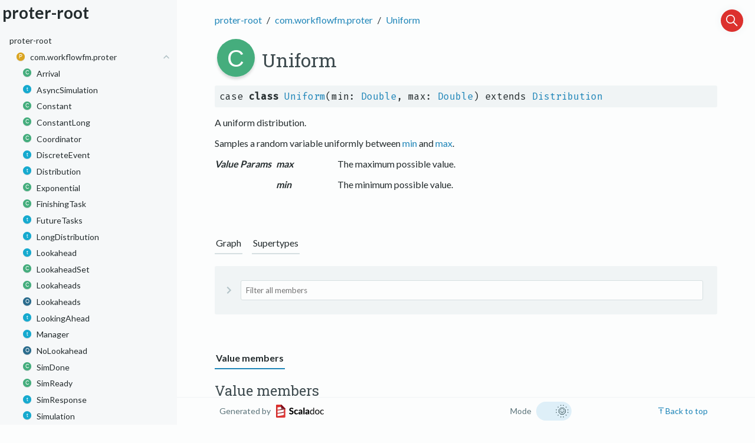

--- FILE ---
content_type: text/html; charset=utf-8
request_url: https://docs.workflowfm.com/proter/api/com/workflowfm/proter/Uniform.html
body_size: 4221
content:
<html><head><meta charset="utf-8"></meta><meta name="viewport" content="width=device-width, initial-scale=1"></meta><title>Uniform</title><link rel="shortcut icon" type="image/x-icon" href="../../../favicon.ico"></link><script type="text/javascript" src="../../../scripts/theme.js"></script><script type="text/javascript" src="../../../scripts/searchData.js" defer="true"></script><script type="text/javascript" src="../../../scripts/scastieConfiguration.js" defer="true"></script><link rel="stylesheet" href="../../../styles/nord-light.css"></link><link rel="stylesheet" href="../../../styles/scalastyle.css"></link><link rel="stylesheet" href="../../../styles/colors.css"></link><link rel="stylesheet" href="../../../styles/dotty-icons.css"></link><link rel="stylesheet" href="../../../styles/diagram.css"></link><link rel="stylesheet" href="../../../styles/filter-bar.css"></link><link rel="stylesheet" href="../../../styles/code-snippets.css"></link><link rel="stylesheet" href="../../../styles/searchbar.css"></link><link rel="stylesheet" href="../../../styles/social-links.css"></link><link rel="stylesheet" href="../../../styles/ux.css"></link><link rel="stylesheet" href="../../../styles/versions-dropdown.css"></link><link rel="stylesheet" href="../../../styles/fontawesome.css"></link><script type="text/javascript" src="../../../hljs/highlight.pack.js" defer="true"></script><script type="text/javascript" src="../../../scripts/hljs-scala3.js" defer="true"></script><script type="text/javascript" src="../../../scripts/ux.js" defer="true"></script><script type="text/javascript" src="../../../scripts/common/component.js" defer="true"></script><script type="text/javascript" src="../../../scripts/common/utils.js" defer="true"></script><script type="text/javascript" src="../../../scripts/components/FilterBar.js" defer="true"></script><script type="text/javascript" src="../../../scripts/components/DocumentableList.js" defer="true"></script><script type="text/javascript" src="../../../scripts/components/Input.js" defer="true"></script><script type="text/javascript" src="../../../scripts/components/FilterGroup.js" defer="true"></script><script type="text/javascript" src="../../../scripts/components/Filter.js" defer="true"></script><script type="text/javascript" src="../../../scripts/searchbar.js" defer="true"></script><script type="text/javascript" src="https://code.jquery.com/jquery-3.5.1.min.js" defer="true"></script><script type="text/javascript" src="https://d3js.org/d3.v6.min.js" defer="true"></script><script type="text/javascript" src="https://cdn.jsdelivr.net/npm/graphlib-dot@0.6.2/dist/graphlib-dot.min.js" defer="true"></script><script type="text/javascript" src="https://cdnjs.cloudflare.com/ajax/libs/dagre-d3/0.6.1/dagre-d3.min.js" defer="true"></script><script type="text/javascript" src="https://scastie.scala-lang.org/embedded.js" defer="true"></script><script type="text/javascript" src="../../../scripts/data.js" defer="true"></script><script>var pathToRoot = "../../../";</script></head><body><div id="container"><div id="leftColumn"><div id="logo"><span><div class="projectName">proter-root</div></span><div id="version"><div class="versions-dropdown"><div onclick="dropdownHandler()" id="dropdown-button" class="dropdownbtn dropdownbtnactive"></div><div id="dropdown-content" class="dropdown-content"><input type="text" placeholder="Search..." id="dropdown-input" onkeyup="filterFunction()"></input></div></div></div><div class="socials"></div></div><div id="paneSearch"></div><nav id="sideMenu2"><div class="expanded"><a href="../../../index.html" class="expanded"><span>proter-root</span></a><div class="expanded"><a href="../proter.html" class="expanded"><span class="micon pa"></span><span>com.workflowfm.proter</span></a><span class="ar"></span><div><a href="Arrival.html" class=""><span class="micon cl"></span><span>Arrival</span></a></div><div><a href="AsyncSimulation.html" class=""><span class="micon tr"></span><span>AsyncSimulation</span></a></div><div><a href="Constant.html" class=""><span class="micon cl"></span><span>Constant</span></a></div><div><a href="ConstantLong.html" class=""><span class="micon cl"></span><span>ConstantLong</span></a></div><div><a href="Coordinator.html" class=""><span class="micon cl"></span><span>Coordinator</span></a></div><div><a href="DiscreteEvent.html" class=""><span class="micon tr"></span><span>DiscreteEvent</span></a></div><div><a href="Distribution.html" class=""><span class="micon tr"></span><span>Distribution</span></a></div><div><a href="Exponential.html" class=""><span class="micon cl"></span><span>Exponential</span></a></div><div><a href="FinishingTask.html" class=""><span class="micon cl"></span><span>FinishingTask</span></a></div><div><a href="FutureTasks.html" class=""><span class="micon tr"></span><span>FutureTasks</span></a></div><div><a href="LongDistribution.html" class=""><span class="micon tr"></span><span>LongDistribution</span></a></div><div><a href="Lookahead.html" class=""><span class="micon tr"></span><span>Lookahead</span></a></div><div><a href="LookaheadSet.html" class=""><span class="micon cl"></span><span>LookaheadSet</span></a></div><div><a href="Lookaheads.html" class=""><span class="micon cl"></span><span>Lookaheads</span></a></div><div><a href="Lookaheads$.html" class=""><span class="micon ob"></span><span>Lookaheads</span></a></div><div><a href="LookingAhead.html" class=""><span class="micon tr"></span><span>LookingAhead</span></a></div><div><a href="Manager.html" class=""><span class="micon tr"></span><span>Manager</span></a></div><div><a href="NoLookahead$.html" class=""><span class="micon ob"></span><span>NoLookahead</span></a></div><div><a href="SimDone.html" class=""><span class="micon cl"></span><span>SimDone</span></a></div><div><a href="SimReady.html" class=""><span class="micon cl"></span><span>SimReady</span></a></div><div><a href="SimResponse.html" class=""><span class="micon tr"></span><span>SimResponse</span></a></div><div><a href="Simulation.html" class=""><span class="micon tr"></span><span>Simulation</span></a></div><div><a href="Simulation$.html" class=""><span class="micon ob"></span><span>Simulation</span></a><span class="ar"></span><div><a href="Simulation$$SimulationStoppingException.html" class=""><span class="micon cl"></span><span>SimulationStoppingException</span></a></div><div><a href="Simulation$$TaskAbortedException.html" class=""><span class="micon cl"></span><span>TaskAbortedException</span></a></div></div><div><a href="SimulationGenerator.html" class=""><span class="micon tr"></span><span>SimulationGenerator</span></a></div><div><a href="SimulationRef.html" class=""><span class="micon tr"></span><span>SimulationRef</span></a></div><div><a href="SimulationRefGenerator.html" class=""><span class="micon tr"></span><span>SimulationRefGenerator</span></a></div><div><a href="SingleTaskSimulation.html" class=""><span class="micon cl"></span><span>SingleTaskSimulation</span></a></div><div><a href="SingleTaskSimulationGenerator.html" class=""><span class="micon cl"></span><span>SingleTaskSimulationGenerator</span></a></div><div><a href="StartingSim.html" class=""><span class="micon cl"></span><span>StartingSim</span></a></div><div><a href="Task.html" class=""><span class="micon cl"></span><span>Task</span></a></div><div><a href="Task$.html" class=""><span class="micon ob"></span><span>Task</span></a></div><div><a href="TaskInstance.html" class=""><span class="micon cl"></span><span>TaskInstance</span></a></div><div><a href="TaskResource.html" class=""><span class="micon cl"></span><span>TaskResource</span></a></div><div><a href="TimeLimit.html" class=""><span class="micon cl"></span><span>TimeLimit</span></a></div><div><a href="Uniform.html" class="selected"><span class="micon cl"></span><span>Uniform</span></a></div><div><a href="UniformLong.html" class=""><span class="micon cl"></span><span>UniformLong</span></a></div></div><div><a href="akka.html" class=""><span class="micon pa"></span><span>com.workflowfm.proter.akka</span></a><span class="ar"></span><div><a href="akka/AkkaManager.html" class=""><span class="micon cl"></span><span>AkkaManager</span></a></div><div><a href="akka/AkkaManager$.html" class=""><span class="micon ob"></span><span>AkkaManager</span></a></div><div><a href="akka/AkkaSimulationGenerator.html" class=""><span class="micon cl"></span><span>AkkaSimulationGenerator</span></a></div><div><a href="akka/AkkaSimulationGenerator$.html" class=""><span class="micon ob"></span><span>AkkaSimulationGenerator</span></a></div><div><a href="akka/AkkaSimulationRef.html" class=""><span class="micon cl"></span><span>AkkaSimulationRef</span></a></div><div><a href="akka/AkkaSimulationRef$.html" class=""><span class="micon ob"></span><span>AkkaSimulationRef</span></a></div><div><a href="akka/CoordinatorActor.html" class=""><span class="micon cl"></span><span>CoordinatorActor</span></a></div><div><a href="akka/SimulationActor.html" class=""><span class="micon cl"></span><span>SimulationActor</span></a></div><div><a href="akka/SimulationActor$.html" class=""><span class="micon ob"></span><span>SimulationActor</span></a><span class="ar"></span><div><a href="akka/SimulationActor$$AbortTasks.html" class=""><span class="micon cl"></span><span>AbortTasks</span></a></div><div><a href="akka/SimulationActor$$AckTasks.html" class=""><span class="micon cl"></span><span>AckTasks</span></a></div><div><a href="akka/SimulationActor$$AddTasks.html" class=""><span class="micon cl"></span><span>AddTasks</span></a></div><div><a href="akka/SimulationActor$$Done.html" class=""><span class="micon cl"></span><span>Done</span></a></div><div><a href="akka/SimulationActor$$Fail.html" class=""><span class="micon cl"></span><span>Fail</span></a></div><div><a href="akka/SimulationActor$$Ready$.html" class=""><span class="micon ob"></span><span>Ready</span></a></div><div><a href="akka/SimulationActor$$Succeed.html" class=""><span class="micon cl"></span><span>Succeed</span></a></div><div><a href="akka/SimulationActor$$Wait$.html" class=""><span class="micon ob"></span><span>Wait</span></a></div></div><div><a href="akka/SimulationRefActor.html" class=""><span class="micon cl"></span><span>SimulationRefActor</span></a></div><div><a href="akka/SimulationRefActor$.html" class=""><span class="micon ob"></span><span>SimulationRefActor</span></a><span class="ar"></span><div><a href="akka/SimulationRefActor$$Completed.html" class=""><span class="micon cl"></span><span>Completed</span></a></div><div><a href="akka/SimulationRefActor$$Run$.html" class=""><span class="micon ob"></span><span>Run</span></a></div><div><a href="akka/SimulationRefActor$$Stop$.html" class=""><span class="micon ob"></span><span>Stop</span></a></div></div></div><div><a href="events.html" class=""><span class="micon pa"></span><span>com.workflowfm.proter.events</span></a><span class="ar"></span><div><a href="events/CounterHandler.html" class=""><span class="micon cl"></span><span>CounterHandler</span></a></div><div><a href="events/EDone.html" class=""><span class="micon cl"></span><span>EDone</span></a></div><div><a href="events/EError.html" class=""><span class="micon cl"></span><span>EError</span></a></div><div><a href="events/EResourceAdd.html" class=""><span class="micon cl"></span><span>EResourceAdd</span></a></div><div><a href="events/ESimAdd.html" class=""><span class="micon cl"></span><span>ESimAdd</span></a></div><div><a href="events/ESimEnd.html" class=""><span class="micon cl"></span><span>ESimEnd</span></a></div><div><a href="events/ESimStart.html" class=""><span class="micon cl"></span><span>ESimStart</span></a></div><div><a href="events/EStart.html" class=""><span class="micon cl"></span><span>EStart</span></a></div><div><a href="events/ETaskAbort.html" class=""><span class="micon cl"></span><span>ETaskAbort</span></a></div><div><a href="events/ETaskAdd.html" class=""><span class="micon cl"></span><span>ETaskAdd</span></a></div><div><a href="events/ETaskAttach.html" class=""><span class="micon cl"></span><span>ETaskAttach</span></a></div><div><a href="events/ETaskDetach.html" class=""><span class="micon cl"></span><span>ETaskDetach</span></a></div><div><a href="events/ETaskDone.html" class=""><span class="micon cl"></span><span>ETaskDone</span></a></div><div><a href="events/ETaskStart.html" class=""><span class="micon cl"></span><span>ETaskStart</span></a></div><div><a href="events/Event.html" class=""><span class="micon tr"></span><span>Event</span></a></div><div><a href="events/Event$.html" class=""><span class="micon ob"></span><span>Event</span></a></div><div><a href="events/EventHandler.html" class=""><span class="micon tr"></span><span>EventHandler</span></a></div><div><a href="events/HashMapPublisher.html" class=""><span class="micon tr"></span><span>HashMapPublisher</span></a></div><div><a href="events/PoolEventHandler.html" class=""><span class="micon tr"></span><span>PoolEventHandler</span></a></div><div><a href="events/PrintEventHandler.html" class=""><span class="micon cl"></span><span>PrintEventHandler</span></a></div><div><a href="events/PromiseHandler.html" class=""><span class="micon cl"></span><span>PromiseHandler</span></a></div><div><a href="events/PromiseHandler$.html" class=""><span class="micon ob"></span><span>PromiseHandler</span></a></div><div><a href="events/Publisher.html" class=""><span class="micon tr"></span><span>Publisher</span></a></div><div><a href="events/ResultHandler.html" class=""><span class="micon tr"></span><span>ResultHandler</span></a></div><div><a href="events/SimulationResultHandler.html" class=""><span class="micon cl"></span><span>SimulationResultHandler</span></a></div></div><div><a href="flows.html" class=""><span class="micon pa"></span><span>com.workflowfm.proter.flows</span></a><span class="ar"></span><div><a href="flows/And.html" class=""><span class="micon cl"></span><span>And</span></a></div><div><a href="flows/Flow.html" class=""><span class="micon tr"></span><span>Flow</span></a></div><div><a href="flows/Flow$.html" class=""><span class="micon ob"></span><span>Flow</span></a><span class="ar"></span><div><a href="flows/Flow$$given_Conversion_Task_FlowTask$.html" class=""><span class="micon gi"></span><span>given_Conversion_Task_FlowTask</span></a></div></div><div><a href="flows/FlowLookahead.html" class=""><span class="micon cl"></span><span>FlowLookahead</span></a></div><div><a href="flows/FlowSimulation.html" class=""><span class="micon cl"></span><span>FlowSimulation</span></a></div><div><a href="flows/FlowSimulationGenerator.html" class=""><span class="micon cl"></span><span>FlowSimulationGenerator</span></a></div><div><a href="flows/FlowTask.html" class=""><span class="micon cl"></span><span>FlowTask</span></a></div><div><a href="flows/NoTask.html" class=""><span class="micon cl"></span><span>NoTask</span></a></div><div><a href="flows/Or.html" class=""><span class="micon cl"></span><span>Or</span></a></div><div><a href="flows/RandomFlowFactory.html" class=""><span class="micon cl"></span><span>RandomFlowFactory</span></a></div><div><a href="flows/Then.html" class=""><span class="micon cl"></span><span>Then</span></a></div></div><div><a href="metrics.html" class=""><span class="micon pa"></span><span>com.workflowfm.proter.metrics</span></a><span class="ar"></span><div><a href="metrics/FileOutput.html" class=""><span class="micon tr"></span><span>FileOutput</span></a></div><div><a href="metrics/ResourceMetrics.html" class=""><span class="micon cl"></span><span>ResourceMetrics</span></a></div><div><a href="metrics/ResourceMetrics$.html" class=""><span class="micon ob"></span><span>ResourceMetrics</span></a></div><div><a href="metrics/SimCSVFileOutput.html" class=""><span class="micon cl"></span><span>SimCSVFileOutput</span></a></div><div><a href="metrics/SimD3Timeline.html" class=""><span class="micon cl"></span><span>SimD3Timeline</span></a></div><div><a href="metrics/SimMetricsHandler.html" class=""><span class="micon cl"></span><span>SimMetricsHandler</span></a></div><div><a href="metrics/SimMetricsOutput.html" class=""><span class="micon tr"></span><span>SimMetricsOutput</span></a></div><div><a href="metrics/SimMetricsOutput$.html" class=""><span class="micon ob"></span><span>SimMetricsOutput</span></a></div><div><a href="metrics/SimMetricsOutputs.html" class=""><span class="micon cl"></span><span>SimMetricsOutputs</span></a></div><div><a href="metrics/SimMetricsOutputs$.html" class=""><span class="micon ob"></span><span>SimMetricsOutputs</span></a></div><div><a href="metrics/SimMetricsPrinter.html" class=""><span class="micon cl"></span><span>SimMetricsPrinter</span></a></div><div><a href="metrics/SimMetricsStringOutput.html" class=""><span class="micon tr"></span><span>SimMetricsStringOutput</span></a></div><div><a href="metrics/SimNoOutput$.html" class=""><span class="micon ob"></span><span>SimNoOutput</span></a></div><div><a href="metrics/SimulationMetrics.html" class=""><span class="micon cl"></span><span>SimulationMetrics</span></a></div><div><a href="metrics/SimulationMetrics$.html" class=""><span class="micon ob"></span><span>SimulationMetrics</span></a></div><div><a href="metrics/TaskMetrics.html" class=""><span class="micon cl"></span><span>TaskMetrics</span></a></div><div><a href="metrics/TaskMetrics$.html" class=""><span class="micon ob"></span><span>TaskMetrics</span></a></div></div><div><a href="schedule.html" class=""><span class="micon pa"></span><span>com.workflowfm.proter.schedule</span></a><span class="ar"></span><div><a href="schedule/GreedyFCFSScheduler.html" class=""><span class="micon cl"></span><span>GreedyFCFSScheduler</span></a></div><div><a href="schedule/GreedyPriorityScheduler.html" class=""><span class="micon cl"></span><span>GreedyPriorityScheduler</span></a></div><div><a href="schedule/GreedyScheduler.html" class=""><span class="micon tr"></span><span>GreedyScheduler</span></a></div><div><a href="schedule/LookaheadScheduler.html" class=""><span class="micon cl"></span><span>LookaheadScheduler</span></a></div><div><a href="schedule/PriorityScheduler.html" class=""><span class="micon cl"></span><span>PriorityScheduler</span></a></div><div><a href="schedule/ProterScheduler.html" class=""><span class="micon cl"></span><span>ProterScheduler</span></a></div><div><a href="schedule/QueueScheduler.html" class=""><span class="micon tr"></span><span>QueueScheduler</span></a></div><div><a href="schedule/Schedule.html" class=""><span class="micon cl"></span><span>Schedule</span></a></div><div><a href="schedule/Schedule$.html" class=""><span class="micon ob"></span><span>Schedule</span></a></div><div><a href="schedule/Scheduler.html" class=""><span class="micon tr"></span><span>Scheduler</span></a></div><div><a href="schedule/StrictFCFSScheduler.html" class=""><span class="micon cl"></span><span>StrictFCFSScheduler</span></a></div><div><a href="schedule/StrictPriorityScheduler.html" class=""><span class="micon cl"></span><span>StrictPriorityScheduler</span></a></div><div><a href="schedule/StrictScheduler.html" class=""><span class="micon tr"></span><span>StrictScheduler</span></a></div></div></div></nav></div><div id="main"><div id="leftToggler"><span class="icon-toggler"></span></div><div id="scaladoc-searchBar"></div><main><div id="content"><div class="breadcrumbs"><a href="../../../index.html">proter-root</a>/<a href="../proter.html">com.workflowfm.proter</a>/<a href="Uniform.html">Uniform</a></div><div><div><div class="cover-header"><span class="micon cl"></span><h1>Uniform</h1></div><div class="signature monospace"><span class="annotations monospace"></span><span class="modifiers"><span class="other-modifiers">case </span></span><div class="signature"><span class="kind">class </span><a href="Uniform.html" class="documentableName ">Uniform</a><span>(min: <span data-unresolved-link="">Double</span>, max: <span data-unresolved-link="">Double</span>) extends <a href="Distribution.html">Distribution</a></span></div></div><div class="cover"><div class="doc"><p>A uniform distribution.</p>
<p>Samples a random variable uniformly between <span data-unresolved-link="">min</span> and <span data-unresolved-link="">max</span>.</p>
</div><dl class="attributes"><dt>Value Params</dt><dd><dl class="attributes"><dt>max</dt><dd><p>The maximum possible value.</p>
</dd><dt>min</dt><dd><p>The minimum possible value.</p>
</dd></dl></dd></dl></div><div class="tabs single"><div class="names"><button data-togglable="graph" class="tab showGraph">Graph</button><button data-togglable="supertypes" class="tab ">Supertypes</button></div><div class="contents"><div data-togglable="graph" class="tab showGraph"><div id="inheritance-diagram" class="diagram-class showGraph"><input value="Reset zoom" type="button" class="btn" onclick="zoomOut()"></input><svg id="graph"></svg><script type="text/dot" id="dot"> digraph g {
 node0 [id=node0, label="<span style=\"color: #FFFFFF;\">class <a href=\"Uniform.html\">Uniform</a></span>", style="fill: #45AD7D;"];
node1 [id=node1, label="<span style=\"color: #FFFFFF;\">class <span data-unresolved-link=\"\">Object</span></span>", style="fill: #45AD7D;"];
node2 [id=node2, label="<span style=\"color: #FFFFFF;\">class <span data-unresolved-link=\"\">Any</span></span>", style="fill: #45AD7D;"];
node3 [id=node3, label="<span style=\"color: #FFFFFF;\">trait <span data-unresolved-link=\"\">Matchable</span></span>", style="fill: #1CAACF;"];
node4 [id=node4, label="<span style=\"color: #FFFFFF;\">trait <a href=\"Distribution.html\">Distribution</a></span>", style="fill: #1CAACF;"];
node5 [id=node5, label="<span style=\"color: #FFFFFF;\">trait <a href=\"LongDistribution.html\">LongDistribution</a></span>", style="fill: #1CAACF;"];
node6 [id=node6, label="<span style=\"color: #FFFFFF;\">trait <span data-unresolved-link=\"\">Product</span></span>", style="fill: #1CAACF;"];
node7 [id=node7, label="<span style=\"color: #FFFFFF;\">trait <span data-unresolved-link=\"\">Equals</span></span>", style="fill: #1CAACF;"];
node8 [id=node8, label="<span style=\"color: #FFFFFF;\">class <span data-unresolved-link=\"\">Serializable</span></span>", style="fill: #45AD7D;"];


 node0 -> node1;
node1 -> node2;
node1 -> node3;
node3 -> node2;
node0 -> node4;
node4 -> node1;
node4 -> node5;
node5 -> node1;
node0 -> node6;
node6 -> node2;
node6 -> node7;
node7 -> node2;
node0 -> node8;
node8 -> node2;

}
</script></div></div><div data-togglable="supertypes" class="tab "><div class="symbol monospace"><div>trait <span data-unresolved-link="">Serializable</span></div><div>trait <span data-unresolved-link="">Product</span></div><div>trait <span data-unresolved-link="">Equals</span></div><div>trait <a href="Distribution.html">Distribution</a></div><div>trait <a href="LongDistribution.html">LongDistribution</a></div><div>class <span data-unresolved-link="">Object</span></div><div>trait <span data-unresolved-link="">Matchable</span></div><div>class <span data-unresolved-link="">Any</span></div></div></div></div></div><div class="documentableFilter"><div class="filterUpperContainer"><button class="filterToggleButton" data-test-id="filterToggleButton">
          <svg xmlns="http://www.w3.org/2000/svg" height="24" viewBox="0 0 24 24" width="24">
            <path d="M0 0h24v24H0z" fill="none"/>
            <path d="M10 6L8.59 7.41 13.17 12l-4.58 4.59L10 18l6-6z"/>
          </svg>
        </button><input class="filterableInput" placeholder="Filter all members" data-test-id="filterBarInput"></input></div><div class="filterLowerContainer"></div></div><div class="membersList"><div class="tabs"><div class="names"><button data-togglable="Value members" class="tab selected">Value members</button></div><div class="contents"><div data-togglable="Value members" class="tab selected"><h2 data-togglable="Value members">Value members</h2><div class="documentableList"><h3 class="groupHeader">Concrete methods</h3><div class="documentableElement" id="estimate-0" data-f-keywords="override"><a href="#estimate-0" class="documentableAnchor"></a><div><span class="annotations monospace"></span></div><div class="header monospace"><span class="modifiers"><span class="other-modifiers">override </span></span><div class="signature"><span class="kind">def </span><a href="Uniform.html#estimate-0" class="documentableName ">estimate</a><span>: <span data-unresolved-link="">Double</span></span></div></div><div class="docs"><span class="modifiers"></span><div><div class="originInfo"></div><div class="memberDocumentation"><div class="documentableBrief doc"><p>Provides an estimate of the values that can be generated.</p>
</div><div class="cover"><div class="doc"><p>Provides an estimate of the values that can be generated.</p>
<p>Uses the median of the uniform distribution.</p>
</div><dl class="attributes"><dt>Returns</dt><dd><p>The median as an estimate of the values that can be generated.</p>
</dd><dt>Definition Classes</dt><dd><div><a href="Distribution.html">Distribution</a></div></dd></dl></div></div></div></div></div><div class="documentableElement" id="get-0" data-f-keywords="override"><a href="#get-0" class="documentableAnchor"></a><div><span class="annotations monospace"></span></div><div class="header monospace"><span class="modifiers"><span class="other-modifiers">override </span></span><div class="signature"><span class="kind">def </span><a href="Uniform.html#get-0" class="documentableName ">get</a><span>: <span data-unresolved-link="">Double</span></span></div></div><div class="docs"><span class="modifiers"></span><div><div class="originInfo"></div><div class="memberDocumentation"><div class="documentableBrief doc"><p>Provides a random value uniformly sampled between <span data-unresolved-link="">min</span> and <span data-unresolved-link="">max</span>.</p>
</div><div class="cover"><div class="doc"><p>Provides a random value uniformly sampled between <span data-unresolved-link="">min</span> and <span data-unresolved-link="">max</span>.</p>
</div><dl class="attributes"><dt>Returns</dt><dd><p>The random value.</p>
</dd><dt>Definition Classes</dt><dd><div><a href="Distribution.html">Distribution</a></div></dd></dl></div></div></div></div></div></div><div class="documentableList"><h3 class="groupHeader">Inherited methods</h3><div class="documentableElement" id="getLong-0" data-f-keywords="override" data-f-inherited="Distribution"><a href="#getLong-0" class="documentableAnchor"></a><div><span class="annotations monospace"></span></div><div class="header monospace"><span class="modifiers"><span class="other-modifiers">override </span></span><div class="signature"><span class="kind">def </span><a href="Uniform.html#getLong-0" class="documentableName ">getLong</a><span>: <span data-unresolved-link="">Long</span></span></div></div><div class="docs"><span class="modifiers"></span><div><div class="originInfo"></div><div class="memberDocumentation"><div class="documentableBrief doc"><p>Provides a sample <code>Long</code> value.</p>
</div><div class="cover"><div class="doc"><p>Provides a sample <code>Long</code> value.</p>
<p>Simply rounds a <code>Double</code> sample.</p>
</div><dl class="attributes"><dt>Returns</dt><dd><p>A sample <code>Long</code> value.</p>
</dd><dt>Definition Classes</dt><dd><div><a href="Distribution.html#getLong-0">Distribution</a> -&gt; <a href="LongDistribution.html">LongDistribution</a></div></dd><dt>Inherited from</dt><dd><a href="Distribution.html#getLong-0">Distribution</a></dd></dl></div></div></div></div></div><div class="documentableElement" id="longEstimate-0" data-f-keywords="override" data-f-inherited="Distribution"><a href="#longEstimate-0" class="documentableAnchor"></a><div><span class="annotations monospace"></span></div><div class="header monospace"><span class="modifiers"><span class="other-modifiers">override </span></span><div class="signature"><span class="kind">def </span><a href="Uniform.html#longEstimate-0" class="documentableName ">longEstimate</a><span>: <span data-unresolved-link="">Long</span></span></div></div><div class="docs"><span class="modifiers"></span><div><div class="originInfo"></div><div class="memberDocumentation"><div class="documentableBrief doc"><p>Provides an estimate of the <code>Long</code> values that can be generated.</p>
</div><div class="cover"><div class="doc"><p>Provides an estimate of the <code>Long</code> values that can be generated.</p>
<p>This could be the mean of the distribution for instance. It can help create an environment of
imperfect knowledge. For example, the <a href="schedule/Scheduler.html">Scheduler</a> does not know the
actual durations of tasks, which can vary from the expected estimate for various reasons.</p>
</div><dl class="attributes"><dt>Returns</dt><dd><p>An estimate of the values that can be generated.</p>
</dd><dt>Definition Classes</dt><dd><div><a href="Distribution.html#longEstimate-0">Distribution</a> -&gt; <a href="LongDistribution.html">LongDistribution</a></div></dd><dt>Inherited from</dt><dd><a href="Distribution.html#longEstimate-0">Distribution</a></dd></dl></div></div></div></div></div><div class="documentableElement" id="productElementNames-0" data-f-inherited="Product"><a href="#productElementNames-0" class="documentableAnchor"></a><div><span class="annotations monospace"></span></div><div class="header monospace"><span class="modifiers"><span class="other-modifiers"> </span></span><div class="signature"><span class="kind">def </span><a href="Uniform.html#productElementNames-0" class="documentableName ">productElementNames</a><span>: <span data-unresolved-link="">Iterator</span>[<span data-unresolved-link="">String</span>]</span></div></div><div class="docs"><span class="modifiers"></span><div><div class="originInfo"></div><div class="memberDocumentation"><div class="documentableBrief doc"></div><div class="cover"><div class="doc"></div><dl class="attributes"><dt>Inherited from</dt><dd><span data-unresolved-link="">Product</span></dd></dl></div></div></div></div></div><div class="documentableElement" id="productIterator-0" data-f-inherited="Product"><a href="#productIterator-0" class="documentableAnchor"></a><div><span class="annotations monospace"></span></div><div class="header monospace"><span class="modifiers"><span class="other-modifiers"> </span></span><div class="signature"><span class="kind">def </span><a href="Uniform.html#productIterator-0" class="documentableName ">productIterator</a><span>: <span data-unresolved-link="">Iterator</span>[<span data-unresolved-link="">Any</span>]</span></div></div><div class="docs"><span class="modifiers"></span><div><div class="originInfo"></div><div class="memberDocumentation"><div class="documentableBrief doc"></div><div class="cover"><div class="doc"></div><dl class="attributes"><dt>Inherited from</dt><dd><span data-unresolved-link="">Product</span></dd></dl></div></div></div></div></div></div></div></div></div></div></div></div></div></main><footer><div id="generated-by"><span class="footer-text">Generated by</span><a href="https://github.com/lampepfl/dotty/tree/master/scaladoc"><img src="../../../images/scaladoc_logo.svg" alt="scaladoc" class="scaladoc_logo"></img><img src="../../../images/scaladoc_logo_dark.svg" alt="scaladoc" class="scaladoc_logo_dark"></img></a></div><div class="socials"><span class="footer-text"></span></div><div class="mode"><span class="footer-text">Mode</span><label id="theme-toggle" class="switch"><input type="checkbox"></input><span class="slider"></span></label></div><span class="go-to-top-icon"><a href="#container"><span class="icon-vertical_align_top"></span><span class="footer-text">Back to top</span></a></span></footer></div></div></body></html>

--- FILE ---
content_type: text/css; charset=utf-8
request_url: https://docs.workflowfm.com/proter/api/styles/nord-light.css
body_size: -53
content:
/* Theme inspired by nordtheme. The colors have been darkened to work on light backgrounds. */
:root {
  --hljs-bg: var(--code-bg);
  --hljs-fg: var(--code-fg);
  --hljs-comment: #90A1C1;
  --hljs-doctag: #4B6B92;
  --hljs-meta: hsl(40, 100%, 40%);
  --hljs-subst: hsl(40, 100%, 40%);
  --hljs-title: hsl(193, 60%, 42%);
  --hljs-type: hsl(179, 61%, 30%);
  --hljs-keyword: hsl(213, 60%, 45%);
  --hljs-string: hsl(92, 46%, 43%);
  --hljs-literal: hsl(311, 30%, 47%);
}
:root.theme-dark {
  --hljs-meta: hsl(40, 100%, 49%);
  --hljs-subst: hsl(40, 100%, 49%);
  --hljs-title: hsl(193, 60%, 58%);
  --hljs-keyword: hsl(213, 60%, 60%);
  --hljs-type: hsl(179, 61%, 45%);
  --hljs-string: hsl(92, 46%, 68%);
  --hljs-literal: hsl(311, 30%, 62%);
}

pre, .hljs {
  background: var(--hljs-bg);
  color: var(--code-fg);
}

.hljs-comment {
  color: var(--hljs-comment);
}
.hljs-doctag {
  color: var(--hljs-doctag);
  font-weight: 500;
}
.hljs-emphasis {
  font-style: italic;
}
.hljs-bold {
  font-weight: bold;
}

.hljs-meta {
  color: var(--hljs-meta);
  font-weight: 500;
}
.hljs-subst {
  color: var(--hljs-subst);
}
.hljs-title {
  color: var(--hljs-title);
  font-weight: 500;
}
.hljs-type {
  color: var(--hljs-type);
}
.hljs-keyword {
  color: var(--hljs-keyword);
  font-weight: 500;
}
.hljs-string {
  color: var(--hljs-string);
}
.hljs-built_in, .hljs-number, .hljs-literal {
  color: var(--hljs-literal);
}


--- FILE ---
content_type: text/css; charset=utf-8
request_url: https://docs.workflowfm.com/proter/api/styles/scalastyle.css
body_size: 4056
content:
@import url('https://fonts.googleapis.com/css2?family=Fira+Code:wght@400;500&family=Lato:wght@400;700&family=Roboto+Slab:wght@400;700&display=swap');
@import 'colors.css';

:root {
  /* Font Settings */
  --mono-font: "Fira Code", monospace;
  --text-font: "Lato", sans-serif;
  --title-font: "Roboto Slab", serif;
  --leftbar-font-size: 14px;

  /* Layout Settings (changes on small screens) */
  --side-width: 300px;
  --content-padding: 24px 42px;
  --footer-height: 42px;
}

body {
  margin: 0;
  padding: 0;
  font-family: "Lato", sans-serif;
  font-size: 16px;
  background: var(--body-bg);
}
body, button, input {
  color: var(--body-fg);
}

/* Page layout */
#container {
  min-height: 100%;
}
#leftColumn {
  position: fixed;
  width: var(--side-width);
  height: 100%;
  border-right: none;
  background: var(--leftbar-bg);
  display: flex;
  flex-direction: column;
  z-index: 5;
}
main {
  min-height: calc(100vh - var(--footer-height) - 24px);
}
#content {
  margin-left: var(--side-width);
  padding: var(--content-padding);
  padding-bottom: calc(24px + var(--footer-height));
}

/* Text */
h1, h2, h3 {
  font-family: var(--title-font);
  color: var(--title-fg);
  font-weight: normal;
}
.monospace {
  font-family: var(--mono-font);
  background: var(--documentable-bg);
  font-variant-ligatures: none;
  /* padding: 8px; */
}
pre, code, .hljs {
  font-family: var(--mono-font);
  background: var(--code-bg);
  font-variant-ligatures: none;
}
code {
  font-size: .8em;
  padding: 0 .3em;
}
pre {
  overflow: visible;
  scrollbar-width: thin;
  margin: 0px;
}
pre code, pre code.hljs {
  font-size: 1em;
  padding: 0;
}

pre, .symbol.monospace {
  font-weight: 500;
  font-size: 12px;
}
pre .hljs-comment {
  /* Fold comments in snippets */
  white-space: normal;
}
.symbol.monospace {
  padding: 12px 8px 10px 12px;
}
a, a:visited, span[data-unresolved-link] {
  text-decoration: none;
  color: var(--link-fg);
}
a:hover, a:active {
  color: var(--link-hover-fg);
  text-decoration: underline;
}

/* Tables */
table {
  border-collapse: collapse;
  min-width: 400px;
}
td, th {
  border: 1px solid var(--border-medium);
  padding: .5rem;
}
th {
  border-bottom: 2px solid var(--border-medium);
}

/* Left bar toggler, only on small screens */
#leftToggler {
  display: none;
  color: var(--icon-color);
  cursor: pointer;
}

/* Left bar */
#paneSearch {
  display: none;
}
#logo>span {
  display: inline-block;
  vertical-align: middle;
}

#logo>span>img {
  max-height: 40px;
  max-width: 40px;
  margin: 16px 8px 8px 16px;
  cursor: pointer;
}

#logo .projectName {
  color: var(--leftbar-fg);
  font-size: 28px;
  font-weight: bold;
  padding: 4px 0px 0px 4px;
}

#logo .projectVersion {
  color: var(--grey600);
  font-size: 12px;
  display: flex;
  padding-left: 2px;
  padding-right: calc(0.08 * var(--side-width));
}

.scaladoc_logo {
  width: 116px;
  margin-left: -16px;
}

.theme-dark .scaladoc_logo {
  display: none;
}

.scaladoc_logo_dark {
  display: none;
}

.theme-dark .scaladoc_logo_dark {
  width: 116px;
  margin-left: -16px;
  display: block;
}

/* Navigation */
#sideMenu2 {
  overflow: auto;
  overflow-x: hidden;
  height: 100%;
  font-size: var(--leftbar-font-size);
  margin-top: 8px;
  -ms-overflow-style: none;  /* IE and Edge */
  scrollbar-width: none;
}

#sideMenu2::-webkit-scrollbar {
  display: none;
}

/* divs in sidebar represent entry and its children */
#sideMenu2 div {
  position: relative;
  display: none;
  padding-left: 0.8em;
}

#sideMenu2 div.expanded {
  display: block;
}

/* hide children of hidden entries even if are expanded */
#sideMenu2 div>div.expanded {
  display: none;
}

/* show direct children of currently exmanded node*/
#sideMenu2 div.expanded>div {
  display: block;
}
/* always show top level entry*/
#sideMenu2>div{
  display: block;
}

#sideMenu2 span.micon {
  height: 16px;
  width: 16px;
  margin-right: 8px;
}

/* 'a's in side menu represent text of entry with link */
#sideMenu2 a {
  display: flex;
  align-items: center;
  flex: 1;
  overflow-wrap: anywhere;
  color: var(--leftbar-fg);
  width: calc(2 * var(--side-width));
  margin-right: .5rem;
  margin-left: calc(0px - var(--side-width));
  padding-top: 2%;
  padding-bottom: 2%;
  padding-left: calc(1.015 * var(--side-width));
  padding-right: calc(0.15 * var(--side-width));
  box-sizing: border-box;
  text-decoration: none;
}

#sideMenu2 a span:not(.micon) {
  margin-right: 0.75ex;
  text-indent: -1.5em;
  padding-left: 1.5em;
}

#sideMenu2 a.selected span:not(.micon) {
  margin-right: 0.5ex;
}

#sideMenu2 a.selected {
  background: var(--leftbar-current-bg);
  color: var(--leftbar-current-fg);
  font-weight: bold;
}

#sideMenu2 a:hover {
  color: var(--leftbar-hover-fg);
  background: var(--leftbar-hover-bg);
}

/* spans represent a expand button */
span.ar {
  align-items: center;
  cursor: pointer;
  position: absolute;
  right: 0.6em;
  top: calc(0.01 * var(--side-width));
}

span.ar::before {
  content: "\e903"; /* arrow down */
  font-family: "dotty-icons" !important;
  font-size: 20px;
  color: var(--icon-color);
  display: flex;
  flex-direction: row;
  align-items: center;
  justify-content: center;
}
.expanded>span.ar::before {
  content: "\e905"; /* arrow up */
}

.div:hover>span.ar::before {
  color: var(--leftbar-current-bg);
}

/* Cover */
.cover h1 {
  font-size: 38px;
  margin-top: 1rem;
  margin-bottom: .25rem;
}

/* Tabs */
.section-tab {
  border: none;
  outline: none;
  background: transparent;
  padding: 0 6px 4px 6px;
  margin: 1rem 1rem 0 0;
  border-bottom: 1px solid var(--border-light);
  cursor: pointer;
}
.section-tab[data-active=""] {
  color: unset;
  font-weight: bold;
  border-bottom: 1px solid var(--active-bg);
}
.tabs-section-body > :not([data-active]) {
  display: none;
}

/* Tabs content */
.table {
  /*! display: flex; */
  flex-direction: column;
}
.table-row {
  border-bottom: 2px solid var(--border-light);
  padding: 8px 24px 8px 0;
}
.main-subrow  {
  margin-bottom: .5em;
}
.main-subrow > span > a, .main-subrow > span > span[data-unresolved-link] {
  text-decoration: none;
  font-style: normal;
  font-weight: bold;
  color: unset;
  font-size: 18px;
}
.main-subrow .anchor-icon { /* Link Anchor */
  margin-left: .25rem;
  opacity: 0;
  transition: 0.2s 0.5s;
  cursor: pointer;
}
.main-subrow .anchor-icon > svg {
  margin-bottom: -5px;
  fill: var(--link-fg);
}
.main-subrow:hover .anchor-icon {
  opacity: 1;
  transition: 0.2s;
}
.brief-with-platform-tags ~ .main-subrow {
  padding-top: 0;
}

span[data-unresolved-link].deprecated, a.deprecated, div.deprecated {
  text-decoration: line-through;
}
.brief {
  white-space: pre-wrap;
  overflow: hidden;
  margin-bottom: .5em;
}
/* Declarations */
.symbol.monospace {
  color: var(--symbol-fg);
  display: block;
  white-space: normal;
  position: relative;
  padding-right: 24px; /* avoid the copy button */
  margin: 1em 0;
}
.symbol .top-right-position {
  position: absolute;
  top: 8px;
  right: 8px;
}
/* "copy to clipboard" button */
.copy-popup-wrapper {
  display: none;
  position: absolute;
  z-index: 1000;
  background: white;
  width: max-content;
  cursor: default;
  border: 1px solid var(--border-light);
  box-sizing: border-box;
  box-shadow: 0px 5px 10px var(--border-light);
  border-radius: 3px;
  font-weight: normal;
}
.copy-popup-wrapper.active-popup {
  display: flex;
  align-items: center;
}
.copy-popup-wrapper.popup-to-left {
  left: -14rem;
}
.copy-popup-wrapper svg {
  padding: 8px;
}
.copy-popup-wrapper:last-child {
  padding-right: 14px;
}

/* Lists of definitions, e.g. doc @tags */
dl {
  background: transparent;
  -webkit-box-shadow: none;
  box-shadow: none;
}
dl > div > ol {
  list-style-type: none;
}

dl.attributes > dt {
  display: block;
  float: left;
  font-style: italic;
  font-weight: bold;
}
dl.attributes > dt.implicit {
  font-weight: bold;
  color: darkgreen;
}
dl.attributes > dd {
  display: block;
  padding-left: 4em;
  margin-bottom: 5px;
  min-height: 15px;
}

/* params list documentation */
dl.paramsdesc {
  display: flex;
  flex-flow: row wrap;
}
dl.paramsdesc dt {
  flex-basis: 20%;
  padding: 2px 0;
  text-align: left;
  font-weight: bold;
}
dl.paramsdesc dd {
  flex-basis: 80%;
  flex-grow: 1;
  margin: 0;
  padding: 2px 0;
}

.platform-dependent-row dl.attributes > dd {
  padding-left: 3em;
}

/* Workaround for dynamically rendered content inside hidden tab.
There's some limitation of css/html that causes wrong width/height property of elements that are rendered dynamically inside element with display:none;
Same solution is already used in Dokka.
*/
.platform-hinted[data-togglable="Type hierarchy"] > .content:not([data-active]),
.tabs-section-body > *[data-togglable="Type hierarchy"]:not([data-active]) {
    display: block !important;
    visibility: hidden;
    height: 0;
    position: fixed;
    top: 0;
}


/* Footer */
footer {
  background: var(--footer-bg);
  color: var(--footer-fg);
  display: flex;
  flex-wrap: wrap;
  justify-content: space-around;
  bottom: 0px;
  align-items: center;
  position: fixed;
  margin-top: 1rem;
  margin-left: var(--side-width);
  width: calc(100% - var(--side-width));
  min-height: var(--footer-height);
  border-top: 1px solid var(--border-light);
  font-size: 14px;
}

footer .padded-icon {
  padding-left: 0.5em;
}
footer .pull-right {
  margin-left: auto;
}

footer .mode {
  display: flex;
  align-items: center;
}

@media(max-height:640px) {
  footer {
    position: unset;
  }
}

/* Theme Toggle */
.switch {
  /* The switch - the box around the slider */
  position: relative;
  display: inline-block;
  width: 60px;
  min-width: 60px;
  height: 32px;
}
.switch input {
  /* Hide default HTML checkbox */
  opacity: 0;
  width: 0;
  height: 0;
}
.switch .slider {
  position: absolute;
  cursor: pointer;
  top: 0;
  left: 0;
  right: 0;
  bottom: 0;
  border-radius: 34px;
  background-color: var(--border-medium);
  -webkit-transition: 0.4s;
  transition: 0.4s;
}
.switch .slider:before {
  position: absolute;
  content: "🌘";
  height: 28px;
  width: 28px;
  line-height:28px;
  font-size:24px;
  text-align: center;
  left: 2px;
  bottom: 4px;
  top: 0;
  bottom: 0;
  border-radius: 50%;
  margin: auto 0;
  -webkit-transition: 0.4s;
  transition: 0.4s;
  background: transparent;
}
.switch input:checked + .slider {
  background-color: var(--blue100); /* --active-bg, but not affected by the theme */
}
.switch input:checked + .slider:before {
  content: "🌞";
  -webkit-transform: translateX(28px);
  -ms-transform: translateX(28px);
  transform: translateX(28px);
}

.documentableElement .modifiers {
  display: table-cell;
  min-width: 10em;
  max-width: 10em;
  width: 10em;
  overflow: hidden;
  text-align: right;
  white-space: nowrap;
  text-overflow: ellipsis;
  text-indent: 0em;
  padding-right: 0.5em;
}

.documentableElement.expand .modifiers {
  white-space: break-spaces;
  text-overflow: unset;
}

.documentableElement .docs {
  width: 100%;
  table-layout: fixed;
}

.documentableElement .modifiers .other-modifiers {
  color: var(--grey600);
}

.kind {
  font-weight: bold;
}

.other-modifiers a, .other-modifiers a:visited, .other-modifiers span[data-unresolved-link] {
  color: var(--link-sig-fg);
}

.documentableElement.expand .modifiers {
  display: table-cell;
}

.documentableElement .signature {
  color: var(--code-fg);
  display: table-cell;
  white-space: pre-wrap;
}

.signature.monospace {
  padding: 8px;
  display: flex;
  border-radius: 3px;
}

.signature.monospace .modifiers {
  white-space: break-spaces;
}

.signature a, .signature a:visited, .signature span[data-unresolved-link] {
  color: var(--link-sig-fg);
}

.expand .signature {
  display: table-cell;
}

.documentableFilter {
  border-radius: 3px;
}

.documentableElement {
  color: var(--symbol-fg);
  white-space: normal;
  position: relative;
  padding: 8px;
  font-weight: 500;
  font-size: 12px;
  background: var(--documentable-bg);
  border-left: 0.25em solid transparent;
  margin: 0.5em 0;
  border-radius: 3px;
}

.documentableElement>div {
  display: table;
}

.expand.documentableElement>div.header {
  display: inline-table;
}

.documentableElement>div .cover {
  display: none;
}

.documentableElement.expand>div .cover {
  display: block;
}

.doc code {
  padding: 0;
}

.documentableElement:hover {
  cursor: pointer;
  border-left-color: var(--active-bg);
}

.expand.documentableElement {
  border-left-color: var(--active-bg);
}
.documentableElement .annotations {
  color: var(--grey600);
  margin-left: 10em;
  display: none;
}

.documentableElement.expand .annotations {
  display: inline-block;
}

.documentableElement.expand .documentableBrief {
  display: none;
}

.documentableElement:hover .documentableAnchor:before {
  display: flex;
}

.documentableAnchor:before {
  content: "\e901"; /* arrow down */
  font-family: "dotty-icons" !important;
  transform: rotate(-45deg);
  font-size: 20px;
  color: var(--icon-color);
  display: none;
  flex-direction: row;
  align-items: center;
  justify-content: center;
  position: absolute;
  top: 6px;
  margin-left: 0.2em;
}

.memberDocumentation {
  font-size: 14px;
}

.memberDocumentation>p{
  margin: .5em 0 0 0;
}

.tabs .names .tab {
  border: none;
  outline: none;
  background: transparent;
  color: var(--tab-default);
  padding: 0 2px 8px 2px;
  margin: 4em 1em 0 0;
  border-bottom: 2px solid var(--border-medium);
  cursor: pointer;
  font-size: 16px;
  font-family: var(--text-font);
}

.tabs .names .tab.selected {
  color: var(--tab-selected);
  font-weight: bold;
  border-bottom: 2px solid var(--link-fg);
}

.tabs .names {
  margin-bottom: 20px;
}

.tabs .contents .tab{
  display: none;
}

.tabs .contents .tab.selected {
  display: block;
}

.diagram-class {
  width: 100%;
  max-height: 400px;
  position: relative;
}

.cover-header {
  display: flex;
  flex-direction: row;
  padding-top: 1em;
}

.micon {
  box-sizing: content-box;
  margin-right: 8px;
  color:transparent;
}
.theme-dark .micon {
  filter: brightness(120%);
}

.micon.cl {
  content: url("../images/class.svg")
}

.micon.cl-wc {
  content: url("../images/class_comp.svg")
}

.micon.ob {
  content: url("../images/object.svg")
}

.micon.ob-wc {
  content: url("../images/object_comp.svg")
}

.micon.tr {
  content: url("../images/trait.svg")
}

.micon.tr-wc {
  content: url("../images/trait_comp.svg")
}

.micon.en {
  content: url("../images/enum.svg")
}

.micon.en-wc {
  content: url("../images/enum_comp.svg")
}

.micon.gi {
  content: url("../images/given.svg")
}

.micon.va {
  content: url("../images/val.svg")
}

.micon.ty {
  content: url("../images/type.svg")
}

.micon.st {
  content: url("../images/static.svg")
}

.micon.pa {
  content: url("../images/package.svg")
}

.micon.de {
  content: url("../images/method.svg")
}

#leftColumn .socials {
  display: none;
}

footer .socials {
  display: flex;
  align-items: center;
}

.footer-text {
  margin-right: 8px;
}

#generated-by {
  display: flex;
  align-items: center;
}

/* Large Screens */
@media(min-width: 1100px) {
  :root {
    --content-padding: 24px 64px;
  }
}
/* Landscape phones, portait tablets */
@media(max-width: 768px) {
  :root {
    --content-padding: 12px 12px;
  }
  .cover h1 {
    font-size: 32px;
  }
  table {
    width: 100%;
  }
  pre, .symbol.monospace {
    overflow-x: auto;
  }
  .symbol .top-right-position {
    /* The "copy content" button doesn't work well with overflow-x */
    display: none;
  }
  footer > span:first-child {
    margin-left: 12px;
  }
  footer > span:last-child {
    margin-right: 12px;
  }

  footer {
    position: unset;
  }

  .footer-text {
    display: none;
  }
}
/* Portrait phones */
@media(max-width: 576px) {
  :root {
    --side-width: 0px;
    --content-padding: 48px 12px;
  }

  /* Togglable left column */
  #leftColumn {
    --side-width: 85vw;
    margin-left: -85vw; /* closed by default */
    transition: margin .25s ease-out;
  }
  #leftColumn.open {
    margin-left: 0;
  }
  #leftColumn.open ~ #main #searchBar {
    display: none;
  }

  #leftToggler {
    display: unset;
    position: absolute;
    top: 5px;
    left: 12px;
    z-index: 5;
    font-size: 30px;
  }
  #leftColumn.open ~ #main #leftToggler {
    position: fixed;
    left: unset;
    right: 16vw;
    color: var(--leftbar-fg);
  }
  .icon-toggler::before {
    content: "\e90a"; /* menu icon */
  }
  #leftColumn.open ~ #main .icon-toggler::before {
    content: "\e900"; /* clear icon */
  }
  /* --- */
  .cover h1 {
    margin-top: 0;
  }
  .table-row {
    padding-right: 0;
  }
  .main-subrow .anchor-icon {
    display: none;
  }
}




/* Breadcrumbs */

.breadcrumbs a {
  margin: 0 8px;
}

.breadcrumbs a:first-child {
  margin: 0 8px 0 0;
}




--- FILE ---
content_type: text/css; charset=utf-8
request_url: https://docs.workflowfm.com/proter/api/styles/colors.css
body_size: 470
content:
:root {
  /* White */
  --white: hsl(193, 24%, 99%);

  /* Black */
  --black: hsl(200, 72%, 6%);

  /* Grey */
  --grey100: hsl(193, 24%, 97%);
  --grey200: hsl(193, 20%, 95%);
  --grey300: hsl(193, 16%, 86%);
  --grey400: hsl(193, 16%, 74%);
  --grey500: hsl(193, 16%, 66%);
  --grey600: hsl(193, 14%, 52%);
  --grey700: hsl(193, 14%, 42%);
  --grey800: hsl(193, 12%, 28%);
  --grey900: hsl(193, 12%, 16%);

  /* Blue */
  --blue100: hsl(200, 64%, 92%);
  --blue200: hsl(200, 66%, 82%);
  --blue300: hsl(200, 68%, 70%);
  --blue400: hsl(200, 62%, 58%);
  --blue500: hsl(200, 72%, 42%);
  --blue600: hsl(200, 71%, 24%);
  --blue700: hsl(200, 72%, 18%);
  --blue800: hsl(200, 72%, 12%);
  --blue900: hsl(200, 72%, 8%);

  /* Red */
  --red100: hsl(1 , 60%, 92%);
  --red200: hsl(1 , 64%, 84%);
  --red300: hsl(1 , 66%, 72%);
  --red400: hsl(1 , 66% , 64%);
  --red500: hsl(1 , 71% , 52%);
  --red600: hsl(1 , 71% , 40%);
  --red700: hsl(1 , 72% , 32%);
  --red800: hsl(1 , 72% , 24%);
  --red900: hsl(1 , 75% , 12%);

  /* Diagram central node aureole */

  --aureole: hsl(40, 100%, 75%);

  /* Light Mode */
  --border-light: var(--grey200);
  --border-medium: var(--grey300);

  --body-bg: var(--white);
  --body-fg: var(--grey900);
  --title-fg: var(--grey800);

  --active-bg: var(--blue300);
  --active-bg-shadow: var(--blue400);
  --active-fg: var(--grey900);

  --inactive-bg: var(--grey400);
  --inactive-bg-shadow: var(--grey700);
  --inactive-fg: var(--grey700);

  --code-bg: var(--grey200);
  --code-fg: var(--grey800);
  --symbol-fg: var(--grey900);
  --documentable-bg: var(--grey200);

  --link-fg: var(--blue500);
  --link-hover-fg: var(--blue600);
  --link-sig-fg: var(--blue500);

  --leftbar-bg: var(--grey100);
  --leftbar-fg: var(--grey900);
  --leftbar-current-bg: var(--blue100);
  --leftbar-current-fg: var(--blue500);
  --leftbar-hover-bg: var(--blue100);
  --leftbar-hover-fg: var(--grey900);

  --footer-bg: var(--white);
  --footer-fg: var(--grey700);

  --icon-color: var(--grey400);
  --selected-fg: var(--blue900);
  --selected-bg: var(--blue200);

  --shadow: var(--black);

  --aside-warning-bg: var(--red100);
}

  /* Dark Mode */
:root.theme-dark {
  color-scheme: dark;

  --border-light: var(--blue800);
  --border-medium: var(--blue700);

  --body-bg: var(--blue900);
  --body-fg: var(--grey300);
  --title-fg: var(--blue200);

  --active-bg: var(--blue500);
  --active-bg-shadow: var(--blue400);
  --active-fg: var(--grey300);

  --inactive-bg: var(--grey800);
  --inactive-bg-shadow: var(--grey600);
  --inactive-fg: var(--grey600);

  --code-bg: var(--blue800);
  --code-fg: var(--grey400);
  --symbol-fg: var(--grey300);
  --documentable-bg: var(--blue800);

  --link-fg: var(--blue400);
  --link-hover-fg: var(--blue300);
  --link-sig-fg: var(--blue400);

  --leftbar-bg: var(--black);
  --leftbar-fg: var(--grey300);
  --leftbar-current-bg: var(--blue700);
  --leftbar-current-fg: var(--white);
  --leftbar-hover-bg: var(--blue800);
  --leftbar-hover-fg: var(--grey300);

  --footer-bg: var(--blue900);
  --footer-fg: var(--grey400);

  --icon-color: var(--grey600);
  --selected-fg: var(--blue800);
  --selected-bg: var(--blue200);

  --tab-selected: var(--white);
  --tab-default: var(--grey300);

  --shadow: var(--white);

  --aside-warning-bg: var(--red800);
}


--- FILE ---
content_type: text/css; charset=utf-8
request_url: https://docs.workflowfm.com/proter/api/styles/diagram.css
body_size: -120
content:
.node {
  stroke: var(--inactive-bg);
  stroke-width: 2.5px;
  fill: var(--inactive-bg);
}

.edgeLabel {
  fill: var(--inactive-fg);
}

.edgePath {
  stroke: var(--inactive-fg);
  stroke-width: 1.5px;
  fill: var(--inactive-fg);
}

#graph {
  width: 100%;
  height: 400px;
}

.diagram-class {
  background-color: var(--code-bg);
  margin-bottom: 16px;
}

.diagram-class a {
  text-decoration: underline;
  color: #FFF;
}
.diagram-class a:hover {
  color: #BFE7F3;
}
.diagram-class span[data-unresolved-link] {
  color: #FFF;
}

.btn {
  padding: 8px 16px;
  text-align: center;
  text-decoration: none;
  display: inline-block;
  font-size: 16px;
  margin: 4px 2px;
  transition-duration: 0.4s;
  cursor: pointer;
  background-color: var(--body-bg);
  color: var(--body-fg);
  border: 2px solid var(--body-fg);
  position: absolute;
  top: 0;
  left: 0;
  z-index:2;
}

.btn:hover {
  background-color: var(--active-bg);
  color: var(--active-fg);
}


--- FILE ---
content_type: text/css; charset=utf-8
request_url: https://docs.workflowfm.com/proter/api/styles/filter-bar.css
body_size: 216
content:
.documentableFilter {
  padding: 24px 24px 24px 12px;
  background-color: var(--code-bg);
}

.documentableFilter.active .filterToggleButton svg {
  transform: rotate(90deg);
}

.documentableFilter.active .filterLowerContainer {
  display: block;
}

.filterUpperContainer {
  display: flex;
  align-items: center;
}

.filterToggleButton {
  padding: 0;
  outline: 0;
  border: 0;
  background-color: transparent;
  cursor: pointer;
  transition: width 0.2s ease-in-out;
}

.filterToggleButton svg {
  fill: var(--icon-color);
  transition: fill 0.1s ease-in, transform 0.1s ease-in-out;
}

.filterToggleButton:hover svg,
.filterToggleButton:focus svg {
  fill: var(--icon-color);
}

.filterableInput {
  flex: 1;
  outline: 0;
  border: 1px solid var(--border-medium);
  border-radius: 3px;
  background-color: var(--body-bg);
  font-family: "Lato", sans-serif;
  padding: 8px;
  margin-left: 8px;
}

.filterableInput:focus {
  border: 1px solid var(--active-bg-shadow);
}

.filterLowerContainer {
  padding-top: 30px;
  display: none;
}

.filterGroup {
  margin-bottom: 16px;
}

.filterList {
  margin: 0.5em;
}

.filterButtonItem {
  display: none;
  padding: 6px 16px;
  margin-bottom: 6px;
  margin-right: 6px;
  outline: 0;
  border: 0;
  border-radius: 3px;
  color: var(--inactive-fg);
  background-color: var(--inactive-bg);
  font-size: 12px;
  font-weight: 700;
  cursor: pointer;
  border-bottom: 2px solid var(--inactive-bg-shadow);
  transition: all 0.1s ease-in;
}

.filterButtonItem:hover,
.filterButtonItem:focus {
  opacity: 0.7;
}

.filterButtonItem.active {
  color: var(--active-fg);
  border-bottom-color: var(--active-bg-shadow);
  background-color: var(--active-bg);
}

.filterButtonItem.visible {
  display: inline-block;
}

.groupTitle {
  margin-bottom: 4px;
  font-weight: 700;
  color: var(--body-fg);
}
.groupTitle > span {
  display: inline-block;
  vertical-align: baseline;
}

.groupButtonsContainer {
  display: inline-block;
  vertical-align: baseline;
  margin-left: 1em;
}

.selectAll {
  margin-right: 4px;
}

.selectAll,
.deselectAll {
  outline: 0;
  border: 0;
  background-color: transparent;
  padding: 0;
  color: var(--active-fg);
  font-size: 0.7em;
  cursor: pointer;
  transition: all 0.1s ease-in;
}

.selectAll {
  padding: 4px;
  border-radius: 2px;
  background-color: var(--active-bg);
}

.selectAll:hover,
.selectAll:focus {
  opacity: 0.7;
}

.deselectAll:hover,
.deselectAll:focus {
  color: var(--active-bg);
}


--- FILE ---
content_type: text/css; charset=utf-8
request_url: https://docs.workflowfm.com/proter/api/styles/code-snippets.css
body_size: 920
content:
/* Snippets */

.snippet {
  padding: 12px 8px 10px 12px;
  background: var(--code-bg);
  margin: 1em 0px;
  border-radius: 2px;
  box-shadow: 0 0 2px #888;
  cursor: default;
}
.snippet-error {
  border-bottom: 2px dotted red;
}
.snippet-warn {
  border-bottom: 2px dotted orange;
}
.snippet-info {
  border-bottom: 2px dotted teal;
}
.snippet-debug {
  border-bottom: 2px dotted pink;
}

.snippet .snippet-meta {
  border-top: 2px solid var(--inactive-bg);
  color: var(--inactive-fg);
  margin-top: 10px;
  padding-top: 10px;
  font-size: 0.75em;
}

.snippet-meta .snippet-label {
  font-weight: bold;
}

.snippet .buttons {
  --icon-size: 16px;
}

.snippet-showhide {
  display: flex;
  flex-direction: row;
  align-items: center;
  --slider-width: 40px;
  --slider-height: 16px;
  --slider-diameter: calc(var(--slider-height) - 4px);
}

.buttons p {
  margin-left: 4px;
  margin-bottom: 0;
  margin-top: 0;
  color: var(--inactive-fg);
}

.snippet-showhide-button {
  display: inline-block;
  position: relative;
  width: var(--slider-width);
  height: var(--slider-height);
  margin-bottom: 0;
}

.snippet-showhide-button input {
  opacity: 0;
  width: 0;
  height: 0;
}

.snippet-showhide-button .slider {
  position: absolute;
  cursor: pointer;
  top: 0;
  left: 0;
  right: 0;
  bottom: 0;
  background-color: var(--inactive-bg);
  -webkit-transition: .4s;
  transition: .4s;
  border-radius: var(--slider-height);
}

.snippet-showhide-button .slider:before {
  position: absolute;
  content: "";
  height: var(--slider-diameter);
  width: var(--slider-diameter);
  left: 2px;
  bottom: 2px;
  background-color: var(--inactive-fg);
  -webkit-transition: .4s;
  transition: .4s;
  border-radius: 50%;
}

.snippet-showhide-button .slider:hover::before {
  background-color: var(--active-fg);
}

input:checked + .slider {
  background-color: var(--active-bg);
}

input:focus + .slider {
  box-shadow: 0 0 1px var(--active-bg-shadow);
}

input:checked + .slider:before {
  --translation-size: calc(var(--slider-width) - var(--slider-diameter) - 4px);
  -webkit-transform: translateX(var(--translation-size));
  -ms-transform: translateX(var(--translation-size));
  transform: translateX(var(--translation-size));
}

.tooltip {
  position: relative;
}
.tooltip:hover:after {
  content: attr(label);
  padding: 4px 8px;
  color: white;
  background-color:black;
  position: absolute;
  left: 0;
  z-index:10;
  box-shadow:0 0 3px #444;
  opacity: 0.8;
}

.snippet .buttons .tooltip::after {
  top: 32px;
}

.snippet .buttons {
  display: flex;
  flex-direction: row-reverse;
  justify-content: flex-start;
}

.snippet .buttons button {
  outline: none;
  background: none;
  border: none;
  font-size: var(--icon-size);
  color: var(--inactive-fg);
  cursor: pointer;
}

.snippet .buttons button:hover:not(:disabled) {
  color: var(--inactive-fg-shadow)
}

.snippet .buttons button:active:not(:disabled) {
  transform: translateY(2px);
  color: var(--active-fg)
}

.snippet .buttons button:disabled {
  color: var(--inactive-bg)
}


.snippet .buttons>:not(:first-child) {
  border-right: 2px solid var(--inactive-bg);
}

.snippet .buttons>* {
  padding-left: 5px;
  padding-right: 5px;
}

.unselectable {
  -webkit-user-select: none;
  -moz-user-select: none;
  -ms-user-select: none;
  user-select: none;
}

.included-section {
  display: flex;
  flex-direction: column;
}

.included-section a {
  color: var(--inactive-fg) !important;
  font-size: 0.75em;
}

.included-section b {
  font-weight: bold;
}

.hideable.hidden {
  display: none;
}

.snippet .scastie.embedded {
  width: 100%;
}

.snippet .scastie.embedded .content {
  height: unset;
}

.snippet .scastie.embedded .editor-container {
  height: unset;
}

.snippet .scastie.embedded .editor-container .code {
  height: unset;
}

.snippet .scastie.embedded .editor-container .editor-wrapper {
  height: unset;
}

.snippet .scastie .CodeMirror, .snippet .scastie .CodeMirror-scroll {
  height:unset;
}

.snippet .scastie.embedded .app.light .editor-container .code .CodeMirror-scroll {
  height:unset;
  min-height: 50px;
}

.snippet .scastie .app.light .editor-container .console-container .console {
  height: unset;
}

.snippet .scastie .app.light .CodeMirror-gutters {
  background-color: var(--code-bg) !important;
  border-color: var(--code-bg) !important;
}

.snippet .scastie .app.light .CodeMirror {
  color: var(--code-fg);
  background-color: var(--code-bg);
}


.snippet .scastie .app.light .output-console pre {
  color: white;
  background-color: rgb(0, 43, 54);
}

.snippet .scastie .app.light .editor-container .handler {
  background-color: var(--code-bg);
}

.snippet .scastie .console-container {
  margin-left: 30px;
}

.snippet .scastie .app.light .main-panel {
  background-color: unset;
}

.snippet .scastie .cm-s-solarized.cm-s-light .CodeMirror-widget .fold,
.snippet .scastie .cm-s-solarized.cm-s-light .CodeMirror-linewidget .compilation-info,
.snippet .scastie .cm-s-solarized.cm-s-light .CodeMirror-linewidget .runtime-error,
.snippet .scastie .cm-s-solarized.cm-s-light .CodeMirror-linewidget .line,
.snippet .scastie .cm-s-solarized.cm-s-light .CodeMirror-linewidget .inline {
  background-color: var(--code-bg);
}

.snippet .scastie .ansi-color-yellow {
  color: #b58900;
}

.snippet .scastie .ansi-color-magenta {
  color: var(--red500);
}

.snippet .fa-warning:before, .fa-exclamation-triangle:before {
  color: #b58900;
}

@media(max-width: 836px) {
  .snippet .buttons {
    --icon-size: 16px;
    font-size: 0px;
  }

  .snippet .buttons p {
    --icon-size: 16px;
    font-size: 0px;
  }
}

@media(max-width: 576px) {
  .snippet-showhide {
      --slider-width: 32px;
      --slider-height: 16px;
  }
}

@media(max-width: 360px) {
  .snippet-showhide {
      --slider-width: 32px;
      --slider-height: 16px;
  }
}

@media(max-width: 240px) {
  .snippet-showhide {
      --slider-width: 24px;
      --slider-height: 10px;
  }
}


--- FILE ---
content_type: text/css; charset=utf-8
request_url: https://docs.workflowfm.com/proter/api/styles/searchbar.css
body_size: 1183
content:
/* Global search */
.search-content {
  padding: 0;
  margin: var(--content-padding);
  position: fixed;
  top: 0;
  right: 0;
  z-index: 5;
  background: none;
}

/* popup */
.popup-wrapper {
  box-shadow: 0 0 10px var(--border-light) !important;
  border: 2px solid var(--border-light) !important;
  font-family: var(--mono-font) !important;
  width: calc(100% - var(--side-width) - 84px);
  left: calc(var(--side-width) + 42px) !important;
}
.popup-wrapper .indented {
  text-indent: 1.5em !important;
}
.popup-wrapper .disabled {
  color: var(--inactive-fg) !important;
  font-weight: 500 !important;
}
.action_def:hover, .action_def.hover_a79 {
  color: var(--selected-fg);
  background: var(--selected-bg) !important;
  font-weight: 500;
}
.action_def .template-description {
  margin-left: 2rem;
  font-style: italic;
}

/* Landscape phones, portait tablets */
@media(max-width: 768px) {
  .popup-wrapper {
    width: calc(100% - 48px);
    left: 24px !important;
  }
}

/* Portrait phones */
@media(max-width: 576px) {
  .search-content {
    margin: 0 !important;
    top: 9px !important;
    right: 12px !important;
  }
  .popup-wrapper {
    width: 100%;
    left: 0 !important;
    top: 36px !important;
  }
  /* Allow to scroll horizontally in the search results, which is useful on small screens */
  .popup-wrapper div.ReactVirtualized__Grid__innerScrollContainer {
    overflow: auto !important;
  }
  .popup-wrapper div.ReactVirtualized__Grid__innerScrollContainer > div {
    min-width: 100%;
    width: auto !important;
  }
}

/* Loading */
.loading-wrapper {
  text-align: center;
  padding: 4px;
}

.loading, .loading::before, .loading::after {
  content: '';
  width: 10px;
  height: 10px;
  border-radius: 5px;
  background-color: var(--leftbar-bg);
  color: var(--leftbar-bg);
  animation-name: dotFlashing;
  animation-duration: 1.6s;
  animation-iteration-count: infinite;
  animation-direction: normal;
  animation-timing-function: ease-in-out;
  display: inline-block;
  position: absolute;
  top: 0;
}

.loading {
  position: relative;
  animation-delay: .2s;
}

.loading::before {
  left: -15px;
  animation-delay: 0s;
}

.loading::after {
  left: 15px;
  animation-delay: .4s;
}

@keyframes dotFlashing {
  0% {
    background-color: var(--leftbar-bg);
  }
  25% {
    background-color: var(--shadow);
  }
  50% {
    background-color: var(--leftbar-bg);
  }
}

.scaladoc-searchbar-inkuire-package {
  display: none;
  color: var(--symbol-fg)
}

div[selected] > .scaladoc-searchbar-inkuire-package {
  display: flex;
}

.scaladoc-searchbar-inkuire-package > .micon {
  float: right;
  margin-left: auto !important;
}

/* button */
.search span {
  background: var(--red500);
  fill: var(--white);
  cursor: pointer;
  border: none;
  padding: 9px;
  border-radius: 24px;
  box-shadow: 0 0 16px var(--code-bg);
}
.search span:hover {
  background: var(--red600);
}

@media(max-width: 576px) {
  .search span {
      background: none;
      fill: var(--icon-color);
      cursor: pointer;
      border: none;
      padding: 0;
      box-shadow: none;
      margin-top: 2px;
  }

  .search span:hover {
      fill: var(--link-hover-fg);
  }
}

#scaladoc-search {
  margin-top: 16px;
  cursor: pointer;
  position: fixed;
  top: 0;
  right: 20px;
  z-index: 5;
}

#scaladoc-searchbar.hidden {
  display: none;
}

#scaladoc-searchbar {
  position: fixed;
  top: 50px;
  left: calc(5% + var(--side-width));
  z-index: 5;
  width: calc(90% - var(--side-width));
  box-shadow: 0 2px 16px 0 rgba(0, 42, 76, 0.15);
  font-size: 13px;
  font-family: system-ui, -apple-system, Segoe UI, Roboto, Noto Sans, Ubuntu, Cantarell, Helvetica Neue, Arial, sans-serif;
  background-color: var(--leftbar-bg);
  color: var(--leftbar-fg);
  box-shadow: 0 0 2px var(--shadow);
}

#scaladoc-searchbar-input {
  width: 100%;
  min-height: 32px;
  border: none;
  border-bottom: 1px solid #bbb;
  padding: 10px;
  background-color: var(--leftbar-bg);
  color: var(--leftbar-fg);
}

#scaladoc-searchbar-input:focus {
  outline: none;
}

#scaladoc-searchbar-results {
  display: flex;
  flex-direction: column;
  max-height: 500px;
  overflow: auto;
}

.scaladoc-searchbar-result {
  background-color: var(--leftbar-bg);
  color: var(--leftbar-fg);
  line-height: 24px;
  padding: 4px 10px 4px 10px;
}

.scaladoc-searchbar-result-row {
  display: flex;
}

.scaladoc-searchbar-result .micon {
  height: 16px;
  width: 16px;
  margin: 4px 8px 0px 0px;
}

.scaladoc-searchbar-result:first-of-type {
  margin-top: 10px;
}

.scaladoc-searchbar-result[selected] {
  background-color: var(--leftbar-hover-bg);
  color: var(--leftbar-hover-fg);
}

.scaladoc-searchbar-result a {
  /* for some reason, with display:block if there's a wrap between the
   * search result text and the location span, the dead space to the
   * left of the location span doesn't get treated as part of the block,
   * which defeats the purpose of making the <a> a block element.
   * But inline-block with width:100% works as desired.
   */
  display: inline-block;
  width: 100%;
  text-indent: -20px;
  padding-left: 20px;
}

#searchBar {
  display: inline-flex;
}

.pull-right {
  float: right;
  margin-left: auto;
}


--- FILE ---
content_type: text/css; charset=utf-8
request_url: https://docs.workflowfm.com/proter/api/styles/versions-dropdown.css
body_size: 85
content:
/* The container <div> - needed to position the dropdown content */
.versions-dropdown {
  position: relative;
}

/* Dropdown Button */
.dropdownbtn {
  background-color: var(--leftbar-bg);
  color: white;
  padding: 4px 12px;
  border: none;
}

/* Dropdown button on hover & focus */
.dropdownbtnactive:hover, .dropdownbtnactive:focus {
  background-color: var(--leftbar-hover-bg);
  cursor: pointer;
}

/* The search field */
#dropdown-input {
  box-sizing: border-box;
  background-image: url('searchicon.png');
  background-position: 14px 12px;
  background-repeat: no-repeat;
  font-size: 16px;
  padding: 14px 20px 12px 45px;
  border: none;
  border-bottom: 1px solid #ddd;
}


/* The search field when it gets focus/clicked on */
#dropdown-input:focus {outline: 3px solid #ddd;}


/* Dropdown Content (Hidden by Default) */
.dropdown-content {
  display: none;
  position: absolute;
  background-color: #f6f6f6;
  min-width: 230px;
  border: 1px solid #ddd;
  z-index: 1;
}

/* Links inside the dropdown */
.dropdown-content a {
  color: black;
  padding: 12px 16px;
  text-decoration: none;
  display: block;
}

/* Change color of dropdown links on hover */
.dropdown-content a:hover {background-color: #f1f1f1}

/* Show the dropdown menu (use JS to add this class to the .dropdown-content container when the user clicks on the dropdown button) */
.show {
  display:block;
}

/* Filtered entries in dropdown menu */
.dropdown-content a.filtered {
  display: none;
}


--- FILE ---
content_type: application/javascript; charset=utf-8
request_url: https://docs.workflowfm.com/proter/api/scripts/searchData.js
body_size: 7423
content:
pages = [{"l":"index.html","n":"proter-root","t":"proter-root","d":"","k":"static"},
{"l":"com/workflowfm/proter.html","n":"com.workflowfm.proter","t":"package com.workflowfm.proter","d":"com/workflowfm/proter","k":"package"},
{"l":"com/workflowfm/proter/Arrival.html","n":"Arrival","t":"class Arrival(time: Long, rate: Distribution, simulationGenerator: SimulationRefGenerator, limit: Option[Int], count: Int) extends DiscreteEvent","d":"com/workflowfm/proter/Arrival","k":"class"},
{"l":"com/workflowfm/proter/Arrival.html","n":"classOrder","t":"val classOrder: Short","d":"com/workflowfm/proter/Arrival","k":"val"},
{"l":"com/workflowfm/proter/Arrival.html","n":"next","t":"def next(): Arrival","d":"com/workflowfm/proter/Arrival","k":"def"},
{"l":"com/workflowfm/proter/AsyncSimulation.html","n":"AsyncSimulation","t":"trait AsyncSimulation extends Simulation","d":"com/workflowfm/proter/AsyncSimulation","k":"trait"},
{"l":"com/workflowfm/proter/AsyncSimulation.html","n":"Callback","t":"type Callback = Try[(TaskInstance, Long)] => Unit","d":"com/workflowfm/proter/AsyncSimulation","k":"type"},
{"l":"com/workflowfm/proter/AsyncSimulation.html","n":"callback","t":"def callback(f: (TaskInstance, Long) => Unit): Callback","d":"com/workflowfm/proter/AsyncSimulation","k":"def"},
{"l":"com/workflowfm/proter/AsyncSimulation.html","n":"task","t":"def task(t: Task, callback: Callback): Unit","d":"com/workflowfm/proter/AsyncSimulation","k":"def"},
{"l":"com/workflowfm/proter/AsyncSimulation.html","n":"tasks","t":"val tasks: Map[UUID, Callback]","d":"com/workflowfm/proter/AsyncSimulation","k":"val"},
{"l":"com/workflowfm/proter/Constant.html","n":"Constant","t":"class Constant(value: Double) extends Distribution","d":"com/workflowfm/proter/Constant","k":"class"},
{"l":"com/workflowfm/proter/ConstantLong.html","n":"ConstantLong","t":"class ConstantLong(value: Long) extends LongDistribution","d":"com/workflowfm/proter/ConstantLong","k":"class"},
{"l":"com/workflowfm/proter/Coordinator.html","n":"Coordinator","t":"class Coordinator(scheduler: Scheduler, singleThread: Boolean, startingTime: Long)(using x$4: ExecutionContext) extends Manager with HashMapPublisher","d":"com/workflowfm/proter/Coordinator","k":"class"},
{"l":"com/workflowfm/proter/Coordinator.html","n":"addArrival","t":"def addArrival(t: Long, limit: Int, rate: Distribution, simulationGenerator: SimulationRefGenerator): Unit","d":"com/workflowfm/proter/Coordinator","k":"def"},
{"l":"com/workflowfm/proter/Coordinator.html","n":"addArrivalNext","t":"def addArrivalNext(limit: Int, rate: Distribution, simulationGenerator: SimulationRefGenerator): Unit","d":"com/workflowfm/proter/Coordinator","k":"def"},
{"l":"com/workflowfm/proter/Coordinator.html","n":"addArrivalNow","t":"def addArrivalNow(limit: Int, rate: Distribution, simulationGenerator: SimulationRefGenerator): Unit","d":"com/workflowfm/proter/Coordinator","k":"def"},
{"l":"com/workflowfm/proter/Coordinator.html","n":"addInfiniteArrival","t":"def addInfiniteArrival(t: Long, rate: Distribution, simulationGenerator: SimulationRefGenerator): Unit","d":"com/workflowfm/proter/Coordinator","k":"def"},
{"l":"com/workflowfm/proter/Coordinator.html","n":"addInfiniteArrivalNext","t":"def addInfiniteArrivalNext(rate: Distribution, simulationGenerator: SimulationRefGenerator): Unit","d":"com/workflowfm/proter/Coordinator","k":"def"},
{"l":"com/workflowfm/proter/Coordinator.html","n":"addInfiniteArrivalNow","t":"def addInfiniteArrivalNow(rate: Distribution, simulationGenerator: SimulationRefGenerator): Unit","d":"com/workflowfm/proter/Coordinator","k":"def"},
{"l":"com/workflowfm/proter/Coordinator.html","n":"addResource","t":"def addResource(r: TaskResource): Unit","d":"com/workflowfm/proter/Coordinator","k":"def"},
{"l":"com/workflowfm/proter/Coordinator.html","n":"addResources","t":"def addResources(r: Seq[TaskResource]): Unit","d":"com/workflowfm/proter/Coordinator","k":"def"},
{"l":"com/workflowfm/proter/Coordinator.html","n":"addSimulation","t":"def addSimulation(t: Long, simulation: SimulationRef): Unit","d":"com/workflowfm/proter/Coordinator","k":"def"},
{"l":"com/workflowfm/proter/Coordinator.html","n":"addSimulationNow","t":"def addSimulationNow(simulation: SimulationRef): Unit","d":"com/workflowfm/proter/Coordinator","k":"def"},
{"l":"com/workflowfm/proter/Coordinator.html","n":"addSimulations","t":"def addSimulations(sims: Seq[(Long, SimulationRef)]): Unit","d":"com/workflowfm/proter/Coordinator","k":"def"},
{"l":"com/workflowfm/proter/Coordinator.html","n":"addSimulationsNow","t":"def addSimulationsNow(sims: Seq[SimulationRef]): Unit","d":"com/workflowfm/proter/Coordinator","k":"def"},
{"l":"com/workflowfm/proter/Coordinator.html","n":"getTime","t":"def getTime(): Long","d":"com/workflowfm/proter/Coordinator","k":"def"},
{"l":"com/workflowfm/proter/Coordinator.html","n":"id","t":"val id: String","d":"com/workflowfm/proter/Coordinator","k":"val"},
{"l":"com/workflowfm/proter/Coordinator.html","n":"limit","t":"def limit(t: Long): Unit","d":"com/workflowfm/proter/Coordinator","k":"def"},
{"l":"com/workflowfm/proter/Coordinator.html","n":"resourceMap","t":"val resourceMap: Map[String, TaskResource]","d":"com/workflowfm/proter/Coordinator","k":"val"},
{"l":"com/workflowfm/proter/Coordinator.html","n":"start","t":"def start(): Future[Any]","d":"com/workflowfm/proter/Coordinator","k":"def"},
{"l":"com/workflowfm/proter/Coordinator.html","n":"stop","t":"def stop(): Unit","d":"com/workflowfm/proter/Coordinator","k":"def"},
{"l":"com/workflowfm/proter/DiscreteEvent.html","n":"DiscreteEvent","t":"trait DiscreteEvent extends Ordered[DiscreteEvent]","d":"com/workflowfm/proter/DiscreteEvent","k":"trait"},
{"l":"com/workflowfm/proter/DiscreteEvent.html","n":"classOrder","t":"val classOrder: Short","d":"com/workflowfm/proter/DiscreteEvent","k":"val"},
{"l":"com/workflowfm/proter/DiscreteEvent.html","n":"compare","t":"def compare(that: DiscreteEvent): Int","d":"com/workflowfm/proter/DiscreteEvent","k":"def"},
{"l":"com/workflowfm/proter/DiscreteEvent.html","n":"sameClassCompare","t":"def sameClassCompare(that: DiscreteEvent): Int","d":"com/workflowfm/proter/DiscreteEvent","k":"def"},
{"l":"com/workflowfm/proter/DiscreteEvent.html","n":"time","t":"def time: Long","d":"com/workflowfm/proter/DiscreteEvent","k":"def"},
{"l":"com/workflowfm/proter/Distribution.html","n":"Distribution","t":"trait Distribution extends LongDistribution","d":"com/workflowfm/proter/Distribution","k":"trait"},
{"l":"com/workflowfm/proter/Distribution.html","n":"estimate","t":"def estimate: Double","d":"com/workflowfm/proter/Distribution","k":"def"},
{"l":"com/workflowfm/proter/Distribution.html","n":"get","t":"def get: Double","d":"com/workflowfm/proter/Distribution","k":"def"},
{"l":"com/workflowfm/proter/Exponential.html","n":"Exponential","t":"class Exponential(mean: Double) extends Distribution","d":"com/workflowfm/proter/Exponential","k":"class"},
{"l":"com/workflowfm/proter/FinishingTask.html","n":"FinishingTask","t":"class FinishingTask(time: Long, task: TaskInstance) extends DiscreteEvent","d":"com/workflowfm/proter/FinishingTask","k":"class"},
{"l":"com/workflowfm/proter/FinishingTask.html","n":"classOrder","t":"val classOrder: Short","d":"com/workflowfm/proter/FinishingTask","k":"val"},
{"l":"com/workflowfm/proter/FutureTasks.html","n":"FutureTasks","t":"trait FutureTasks","d":"com/workflowfm/proter/FutureTasks","k":"trait"},
{"l":"com/workflowfm/proter/FutureTasks.html","n":"futureTask","t":"def futureTask(t: Task): Future[(TaskInstance, Long)]","d":"com/workflowfm/proter/FutureTasks","k":"def"},
{"l":"com/workflowfm/proter/LongDistribution.html","n":"LongDistribution","t":"trait LongDistribution","d":"com/workflowfm/proter/LongDistribution","k":"trait"},
{"l":"com/workflowfm/proter/LongDistribution.html","n":"getLong","t":"def getLong: Long","d":"com/workflowfm/proter/LongDistribution","k":"def"},
{"l":"com/workflowfm/proter/LongDistribution.html","n":"longEstimate","t":"def longEstimate: Long","d":"com/workflowfm/proter/LongDistribution","k":"def"},
{"l":"com/workflowfm/proter/Lookahead.html","n":"Lookahead","t":"trait Lookahead","d":"com/workflowfm/proter/Lookahead","k":"trait"},
{"l":"com/workflowfm/proter/Lookahead.html","n":"+","t":"def +(function: Map[UUID, Long] => Option[Long], generator: Task): Lookahead","d":"com/workflowfm/proter/Lookahead","k":"def"},
{"l":"com/workflowfm/proter/Lookahead.html","n":"++","t":"def ++(function: Map[UUID, Long] => Option[Long], generators: List[Task]): Lookahead","d":"com/workflowfm/proter/Lookahead","k":"def"},
{"l":"com/workflowfm/proter/Lookahead.html","n":"+>","t":"def +>(sourceID: UUID, generator: Task): Lookahead","d":"com/workflowfm/proter/Lookahead","k":"def"},
{"l":"com/workflowfm/proter/Lookahead.html","n":"+>>","t":"def +>>(source: Set[UUID], generator: Task): Lookahead","d":"com/workflowfm/proter/Lookahead","k":"def"},
{"l":"com/workflowfm/proter/Lookahead.html","n":"-","t":"def -(id: UUID): Lookahead","d":"com/workflowfm/proter/Lookahead","k":"def"},
{"l":"com/workflowfm/proter/Lookahead.html","n":"and","t":"def and(that: Lookahead): Lookahead","d":"com/workflowfm/proter/Lookahead","k":"def"},
{"l":"com/workflowfm/proter/Lookahead.html","n":"getTaskData","t":"def getTaskData(scheduled: Iterable[(UUID, Long)]): Seq[(Task, Long)]","d":"com/workflowfm/proter/Lookahead","k":"def"},
{"l":"com/workflowfm/proter/LookaheadSet.html","n":"LookaheadSet","t":"class LookaheadSet(lookaheadSet: Set[(Map[UUID, Long] => Option[Long], List[Task])]) extends Lookahead","d":"com/workflowfm/proter/LookaheadSet","k":"class"},
{"l":"com/workflowfm/proter/Lookaheads.html","n":"Lookaheads","t":"class Lookaheads(lookaheads: Queue[Lookahead]) extends Lookahead","d":"com/workflowfm/proter/Lookaheads","k":"class"},
{"l":"com/workflowfm/proter/Lookaheads$.html","n":"Lookaheads","t":"object Lookaheads","d":"com/workflowfm/proter/Lookaheads$","k":"object"},
{"l":"com/workflowfm/proter/Lookaheads$.html","n":"apply","t":"def apply(lookaheads: Lookahead*): Lookaheads","d":"com/workflowfm/proter/Lookaheads$","k":"def"},
{"l":"com/workflowfm/proter/LookingAhead.html","n":"LookingAhead","t":"trait LookingAhead extends Simulation","d":"com/workflowfm/proter/LookingAhead","k":"trait"},
{"l":"com/workflowfm/proter/LookingAhead.html","n":"completedTasks","t":"val completedTasks: Set[(UUID, Long)]","d":"com/workflowfm/proter/LookingAhead","k":"val"},
{"l":"com/workflowfm/proter/LookingAhead.html","n":"lookahead","t":"var lookahead: Lookahead","d":"com/workflowfm/proter/LookingAhead","k":"var"},
{"l":"com/workflowfm/proter/Manager.html","n":"Manager","t":"trait Manager","d":"com/workflowfm/proter/Manager","k":"trait"},
{"l":"com/workflowfm/proter/Manager.html","n":"simResponse","t":"def simResponse(response: SimResponse): Unit","d":"com/workflowfm/proter/Manager","k":"def"},
{"l":"com/workflowfm/proter/Manager.html","n":"waitFor","t":"def waitFor(simulation: String): Unit","d":"com/workflowfm/proter/Manager","k":"def"},
{"l":"com/workflowfm/proter/NoLookahead$.html","n":"NoLookahead","t":"object NoLookahead extends Lookahead","d":"com/workflowfm/proter/NoLookahead$","k":"object"},
{"l":"com/workflowfm/proter/SimDone.html","n":"SimDone","t":"class SimDone(simulation: String, result: Try[Any]) extends SimResponse","d":"com/workflowfm/proter/SimDone","k":"class"},
{"l":"com/workflowfm/proter/SimReady.html","n":"SimReady","t":"class SimReady(simulation: String, tasks: Seq[Task], abort: Seq[UUID], lookahead: Lookahead) extends SimResponse","d":"com/workflowfm/proter/SimReady","k":"class"},
{"l":"com/workflowfm/proter/SimResponse.html","n":"SimResponse","t":"trait SimResponse","d":"com/workflowfm/proter/SimResponse","k":"trait"},
{"l":"com/workflowfm/proter/SimResponse.html","n":"simulation","t":"val simulation: String","d":"com/workflowfm/proter/SimResponse","k":"val"},
{"l":"com/workflowfm/proter/Simulation.html","n":"Simulation","t":"trait Simulation extends SimulationRef","d":"com/workflowfm/proter/Simulation","k":"trait"},
{"l":"com/workflowfm/proter/Simulation.html","n":"abort","t":"def abort(ids: UUID*): Unit","d":"com/workflowfm/proter/Simulation","k":"def"},
{"l":"com/workflowfm/proter/Simulation.html","n":"ack","t":"def ack(taskIDs: Seq[UUID]): Unit","d":"com/workflowfm/proter/Simulation","k":"def"},
{"l":"com/workflowfm/proter/Simulation.html","n":"complete","t":"def complete(task: TaskInstance, time: Long): Unit","d":"com/workflowfm/proter/Simulation","k":"def"},
{"l":"com/workflowfm/proter/Simulation.html","n":"done","t":"def done(result: Try[Any]): Unit","d":"com/workflowfm/proter/Simulation","k":"def"},
{"l":"com/workflowfm/proter/Simulation.html","n":"fail","t":"def fail(exception: Throwable): Unit","d":"com/workflowfm/proter/Simulation","k":"def"},
{"l":"com/workflowfm/proter/Simulation.html","n":"getLookahead","t":"def getLookahead(): Lookahead","d":"com/workflowfm/proter/Simulation","k":"def"},
{"l":"com/workflowfm/proter/Simulation.html","n":"ready","t":"def ready(): Unit","d":"com/workflowfm/proter/Simulation","k":"def"},
{"l":"com/workflowfm/proter/Simulation.html","n":"simWait","t":"def simWait(): Unit","d":"com/workflowfm/proter/Simulation","k":"def"},
{"l":"com/workflowfm/proter/Simulation.html","n":"succeed","t":"def succeed(result: Any): Unit","d":"com/workflowfm/proter/Simulation","k":"def"},
{"l":"com/workflowfm/proter/Simulation.html","n":"task","t":"def task(t: Task): Unit","d":"com/workflowfm/proter/Simulation","k":"def"},
{"l":"com/workflowfm/proter/Simulation$.html","n":"Simulation","t":"object Simulation","d":"com/workflowfm/proter/Simulation$","k":"object"},
{"l":"com/workflowfm/proter/Simulation$$SimulationStoppingException.html","n":"SimulationStoppingException","t":"class SimulationStoppingException(cause: Throwable) extends Exception","d":"com/workflowfm/proter/Simulation$$SimulationStoppingException","k":"class"},
{"l":"com/workflowfm/proter/Simulation$$TaskAbortedException.html","n":"TaskAbortedException","t":"class TaskAbortedException(cause: Throwable) extends Exception","d":"com/workflowfm/proter/Simulation$$TaskAbortedException","k":"class"},
{"l":"com/workflowfm/proter/SimulationGenerator.html","n":"SimulationGenerator","t":"trait SimulationGenerator extends SimulationRefGenerator","d":"com/workflowfm/proter/SimulationGenerator","k":"trait"},
{"l":"com/workflowfm/proter/SimulationRef.html","n":"SimulationRef","t":"trait SimulationRef","d":"com/workflowfm/proter/SimulationRef","k":"trait"},
{"l":"com/workflowfm/proter/SimulationRef.html","n":"completed","t":"def completed(time: Long, tasks: Seq[TaskInstance]): Unit","d":"com/workflowfm/proter/SimulationRef","k":"def"},
{"l":"com/workflowfm/proter/SimulationRef.html","n":"name","t":"def name: String","d":"com/workflowfm/proter/SimulationRef","k":"def"},
{"l":"com/workflowfm/proter/SimulationRef.html","n":"run","t":"def run(): Unit","d":"com/workflowfm/proter/SimulationRef","k":"def"},
{"l":"com/workflowfm/proter/SimulationRef.html","n":"stop","t":"def stop(): Unit","d":"com/workflowfm/proter/SimulationRef","k":"def"},
{"l":"com/workflowfm/proter/SimulationRefGenerator.html","n":"SimulationRefGenerator","t":"trait SimulationRefGenerator","d":"com/workflowfm/proter/SimulationRefGenerator","k":"trait"},
{"l":"com/workflowfm/proter/SimulationRefGenerator.html","n":"build","t":"def build(manager: Manager, count: Int): SimulationRef","d":"com/workflowfm/proter/SimulationRefGenerator","k":"def"},
{"l":"com/workflowfm/proter/SingleTaskSimulation.html","n":"SingleTaskSimulation","t":"class SingleTaskSimulation(val name: String, val manager: Manager, resources: Seq[String], duration: LongDistribution, cost: Distribution, interrupt: Int, priority: Int) extends Simulation","d":"com/workflowfm/proter/SingleTaskSimulation","k":"class"},
{"l":"com/workflowfm/proter/SingleTaskSimulation.html","n":"name","t":"val name: String","d":"com/workflowfm/proter/SingleTaskSimulation","k":"val"},
{"l":"com/workflowfm/proter/SingleTaskSimulation.html","n":"theTask","t":"val theTask: Task","d":"com/workflowfm/proter/SingleTaskSimulation","k":"val"},
{"l":"com/workflowfm/proter/SingleTaskSimulationGenerator.html","n":"SingleTaskSimulationGenerator","t":"class SingleTaskSimulationGenerator(baseName: String, resources: Seq[String], duration: Distribution, cost: Distribution, interrupt: Int, priority: Int) extends SimulationGenerator","d":"com/workflowfm/proter/SingleTaskSimulationGenerator","k":"class"},
{"l":"com/workflowfm/proter/StartingSim.html","n":"StartingSim","t":"class StartingSim(time: Long, simulation: SimulationRef) extends DiscreteEvent","d":"com/workflowfm/proter/StartingSim","k":"class"},
{"l":"com/workflowfm/proter/StartingSim.html","n":"classOrder","t":"val classOrder: Short","d":"com/workflowfm/proter/StartingSim","k":"val"},
{"l":"com/workflowfm/proter/Task.html","n":"Task","t":"class Task(name: String, id: Option[UUID], duration: LongDistribution, cost: Distribution, minStartTime: Long, resources: Seq[String], interrupt: Int, priority: Int, createTime: Long)","d":"com/workflowfm/proter/Task","k":"class"},
{"l":"com/workflowfm/proter/Task.html","n":"create","t":"def create(simulation: String, currentTime: Long): TaskInstance","d":"com/workflowfm/proter/Task","k":"def"},
{"l":"com/workflowfm/proter/Task.html","n":"withCost","t":"def withCost(cost: Distribution): Task","d":"com/workflowfm/proter/Task","k":"def"},
{"l":"com/workflowfm/proter/Task.html","n":"withCost","t":"def withCost(cost: Double): Task","d":"com/workflowfm/proter/Task","k":"def"},
{"l":"com/workflowfm/proter/Task.html","n":"withCreationTime","t":"def withCreationTime(t: Long): Task","d":"com/workflowfm/proter/Task","k":"def"},
{"l":"com/workflowfm/proter/Task.html","n":"withDuration","t":"def withDuration(dur: LongDistribution): Task","d":"com/workflowfm/proter/Task","k":"def"},
{"l":"com/workflowfm/proter/Task.html","n":"withDuration","t":"def withDuration(dur: Long): Task","d":"com/workflowfm/proter/Task","k":"def"},
{"l":"com/workflowfm/proter/Task.html","n":"withID","t":"def withID(i: UUID): Task","d":"com/workflowfm/proter/Task","k":"def"},
{"l":"com/workflowfm/proter/Task.html","n":"withInterrupt","t":"def withInterrupt(int: Int): Task","d":"com/workflowfm/proter/Task","k":"def"},
{"l":"com/workflowfm/proter/Task.html","n":"withMinStartTime","t":"def withMinStartTime(t: Long): Task","d":"com/workflowfm/proter/Task","k":"def"},
{"l":"com/workflowfm/proter/Task.html","n":"withName","t":"def withName(n: String): Task","d":"com/workflowfm/proter/Task","k":"def"},
{"l":"com/workflowfm/proter/Task.html","n":"withPriority","t":"def withPriority(p: Int): Task","d":"com/workflowfm/proter/Task","k":"def"},
{"l":"com/workflowfm/proter/Task.html","n":"withResources","t":"def withResources(r: Seq[String]): Task","d":"com/workflowfm/proter/Task","k":"def"},
{"l":"com/workflowfm/proter/Task$.html","n":"Task","t":"object Task","d":"com/workflowfm/proter/Task$","k":"object"},
{"l":"com/workflowfm/proter/Task$.html","n":"High","t":"val High: Int","d":"com/workflowfm/proter/Task$","k":"val"},
{"l":"com/workflowfm/proter/Task$.html","n":"Highest","t":"val Highest: Int","d":"com/workflowfm/proter/Task$","k":"val"},
{"l":"com/workflowfm/proter/Task$.html","n":"Low","t":"val Low: Int","d":"com/workflowfm/proter/Task$","k":"val"},
{"l":"com/workflowfm/proter/Task$.html","n":"Medium","t":"val Medium: Int","d":"com/workflowfm/proter/Task$","k":"val"},
{"l":"com/workflowfm/proter/Task$.html","n":"VeryLow","t":"val VeryLow: Int","d":"com/workflowfm/proter/Task$","k":"val"},
{"l":"com/workflowfm/proter/Task$.html","n":"apply","t":"def apply(name: String, duration: LongDistribution): Task","d":"com/workflowfm/proter/Task$","k":"def"},
{"l":"com/workflowfm/proter/Task$.html","n":"apply","t":"def apply(name: String, duration: Long): Task","d":"com/workflowfm/proter/Task$","k":"def"},
{"l":"com/workflowfm/proter/Task$.html","n":"apply","t":"def apply(name: String, id: UUID, duration: Long): Task","d":"com/workflowfm/proter/Task$","k":"def"},
{"l":"com/workflowfm/proter/TaskInstance.html","n":"TaskInstance","t":"class TaskInstance(val id: UUID, val name: String, val simulation: String, val created: Long, val minStartTime: Long, val resources: Seq[String], val duration: Long, val estimatedDuration: Long, val cost: Double, val interrupt: Int, val priority: Int) extends Ordered[TaskInstance]","d":"com/workflowfm/proter/TaskInstance","k":"class"},
{"l":"com/workflowfm/proter/TaskInstance.html","n":"compare","t":"def compare(that: TaskInstance): Int","d":"com/workflowfm/proter/TaskInstance","k":"def"},
{"l":"com/workflowfm/proter/TaskInstance.html","n":"cost","t":"val cost: Double","d":"com/workflowfm/proter/TaskInstance","k":"val"},
{"l":"com/workflowfm/proter/TaskInstance.html","n":"created","t":"val created: Long","d":"com/workflowfm/proter/TaskInstance","k":"val"},
{"l":"com/workflowfm/proter/TaskInstance.html","n":"duration","t":"val duration: Long","d":"com/workflowfm/proter/TaskInstance","k":"val"},
{"l":"com/workflowfm/proter/TaskInstance.html","n":"estimatedDuration","t":"val estimatedDuration: Long","d":"com/workflowfm/proter/TaskInstance","k":"val"},
{"l":"com/workflowfm/proter/TaskInstance.html","n":"id","t":"val id: UUID","d":"com/workflowfm/proter/TaskInstance","k":"val"},
{"l":"com/workflowfm/proter/TaskInstance.html","n":"interrupt","t":"val interrupt: Int","d":"com/workflowfm/proter/TaskInstance","k":"val"},
{"l":"com/workflowfm/proter/TaskInstance.html","n":"minStartTime","t":"val minStartTime: Long","d":"com/workflowfm/proter/TaskInstance","k":"val"},
{"l":"com/workflowfm/proter/TaskInstance.html","n":"name","t":"val name: String","d":"com/workflowfm/proter/TaskInstance","k":"val"},
{"l":"com/workflowfm/proter/TaskInstance.html","n":"nextPossibleStart","t":"def nextPossibleStart(currentTime: Long, resourceMap: Map[String, TaskResource]): Long","d":"com/workflowfm/proter/TaskInstance","k":"def"},
{"l":"com/workflowfm/proter/TaskInstance.html","n":"priority","t":"val priority: Int","d":"com/workflowfm/proter/TaskInstance","k":"val"},
{"l":"com/workflowfm/proter/TaskInstance.html","n":"resources","t":"val resources: Seq[String]","d":"com/workflowfm/proter/TaskInstance","k":"val"},
{"l":"com/workflowfm/proter/TaskInstance.html","n":"simulation","t":"val simulation: String","d":"com/workflowfm/proter/TaskInstance","k":"val"},
{"l":"com/workflowfm/proter/TaskInstance.html","n":"taskResources","t":"def taskResources(resourceMap: Map[String, TaskResource]): Seq[TaskResource]","d":"com/workflowfm/proter/TaskInstance","k":"def"},
{"l":"com/workflowfm/proter/TaskResource.html","n":"TaskResource","t":"class TaskResource(val name: String, val costPerTick: Double)","d":"com/workflowfm/proter/TaskResource","k":"class"},
{"l":"com/workflowfm/proter/TaskResource.html","n":"abortSimulation","t":"def abortSimulation(simulation: String): Option[(Long, TaskInstance)]","d":"com/workflowfm/proter/TaskResource","k":"def"},
{"l":"com/workflowfm/proter/TaskResource.html","n":"abortTask","t":"def abortTask(id: UUID): Option[(Long, TaskInstance)]","d":"com/workflowfm/proter/TaskResource","k":"def"},
{"l":"com/workflowfm/proter/TaskResource.html","n":"costPerTick","t":"val costPerTick: Double","d":"com/workflowfm/proter/TaskResource","k":"val"},
{"l":"com/workflowfm/proter/TaskResource.html","n":"currentTask","t":"var currentTask: Option[(Long, TaskInstance)]","d":"com/workflowfm/proter/TaskResource","k":"var"},
{"l":"com/workflowfm/proter/TaskResource.html","n":"finishTask","t":"def finishTask(currentTime: Long): Option[TaskInstance]","d":"com/workflowfm/proter/TaskResource","k":"def"},
{"l":"com/workflowfm/proter/TaskResource.html","n":"isIdle","t":"def isIdle: Boolean","d":"com/workflowfm/proter/TaskResource","k":"def"},
{"l":"com/workflowfm/proter/TaskResource.html","n":"name","t":"val name: String","d":"com/workflowfm/proter/TaskResource","k":"val"},
{"l":"com/workflowfm/proter/TaskResource.html","n":"nextAvailableTimestamp","t":"def nextAvailableTimestamp(currentTime: Long): Long","d":"com/workflowfm/proter/TaskResource","k":"def"},
{"l":"com/workflowfm/proter/TaskResource.html","n":"startTask","t":"def startTask(task: TaskInstance, currentTime: Long): Option[TaskInstance]","d":"com/workflowfm/proter/TaskResource","k":"def"},
{"l":"com/workflowfm/proter/TimeLimit.html","n":"TimeLimit","t":"class TimeLimit(time: Long) extends DiscreteEvent","d":"com/workflowfm/proter/TimeLimit","k":"class"},
{"l":"com/workflowfm/proter/TimeLimit.html","n":"classOrder","t":"val classOrder: Short","d":"com/workflowfm/proter/TimeLimit","k":"val"},
{"l":"com/workflowfm/proter/Uniform.html","n":"Uniform","t":"class Uniform(min: Double, max: Double) extends Distribution","d":"com/workflowfm/proter/Uniform","k":"class"},
{"l":"com/workflowfm/proter/UniformLong.html","n":"UniformLong","t":"class UniformLong(min: Long, max: Long) extends LongDistribution","d":"com/workflowfm/proter/UniformLong","k":"class"},
{"l":"com/workflowfm/proter/akka.html","n":"com.workflowfm.proter.akka","t":"package com.workflowfm.proter.akka","d":"com/workflowfm/proter/akka","k":"package"},
{"l":"com/workflowfm/proter/akka/AkkaManager.html","n":"AkkaManager","t":"class AkkaManager(manager: ActorRef, timeout: Timeout) extends Manager","d":"com/workflowfm/proter/akka/AkkaManager","k":"class"},
{"l":"com/workflowfm/proter/akka/AkkaManager.html","n":"addArrival","t":"def addArrival(t: Long, limit: Int, rate: Distribution, simulationGenerator: SimulationRefGenerator): Unit","d":"com/workflowfm/proter/akka/AkkaManager","k":"def"},
{"l":"com/workflowfm/proter/akka/AkkaManager.html","n":"addArrivalNext","t":"def addArrivalNext(limit: Int, rate: Distribution, simulationGenerator: SimulationRefGenerator): Unit","d":"com/workflowfm/proter/akka/AkkaManager","k":"def"},
{"l":"com/workflowfm/proter/akka/AkkaManager.html","n":"addArrivalNow","t":"def addArrivalNow(limit: Int, rate: Distribution, simulationGenerator: SimulationRefGenerator): Unit","d":"com/workflowfm/proter/akka/AkkaManager","k":"def"},
{"l":"com/workflowfm/proter/akka/AkkaManager.html","n":"addInfiniteArrival","t":"def addInfiniteArrival(t: Long, rate: Distribution, simulationGenerator: SimulationRefGenerator): Unit","d":"com/workflowfm/proter/akka/AkkaManager","k":"def"},
{"l":"com/workflowfm/proter/akka/AkkaManager.html","n":"addInfiniteArrivalNext","t":"def addInfiniteArrivalNext(rate: Distribution, simulationGenerator: SimulationRefGenerator): Unit","d":"com/workflowfm/proter/akka/AkkaManager","k":"def"},
{"l":"com/workflowfm/proter/akka/AkkaManager.html","n":"addInfiniteArrivalNow","t":"def addInfiniteArrivalNow(rate: Distribution, simulationGenerator: SimulationRefGenerator): Unit","d":"com/workflowfm/proter/akka/AkkaManager","k":"def"},
{"l":"com/workflowfm/proter/akka/AkkaManager.html","n":"addResource","t":"def addResource(r: TaskResource): Unit","d":"com/workflowfm/proter/akka/AkkaManager","k":"def"},
{"l":"com/workflowfm/proter/akka/AkkaManager.html","n":"addResources","t":"def addResources(r: TaskResource*): Unit","d":"com/workflowfm/proter/akka/AkkaManager","k":"def"},
{"l":"com/workflowfm/proter/akka/AkkaManager.html","n":"addSimulation","t":"def addSimulation(t: Long, simulation: SimulationRef): Unit","d":"com/workflowfm/proter/akka/AkkaManager","k":"def"},
{"l":"com/workflowfm/proter/akka/AkkaManager.html","n":"addSimulationNow","t":"def addSimulationNow(simulation: SimulationRef): Unit","d":"com/workflowfm/proter/akka/AkkaManager","k":"def"},
{"l":"com/workflowfm/proter/akka/AkkaManager.html","n":"addSimulations","t":"def addSimulations(sims: Seq[(Long, SimulationRef)]): Unit","d":"com/workflowfm/proter/akka/AkkaManager","k":"def"},
{"l":"com/workflowfm/proter/akka/AkkaManager.html","n":"addSimulationsNow","t":"def addSimulationsNow(sims: SimulationRef*): Unit","d":"com/workflowfm/proter/akka/AkkaManager","k":"def"},
{"l":"com/workflowfm/proter/akka/AkkaManager.html","n":"limit","t":"def limit(t: Long): Unit","d":"com/workflowfm/proter/akka/AkkaManager","k":"def"},
{"l":"com/workflowfm/proter/akka/AkkaManager.html","n":"ping","t":"def ping(): Future[Time]","d":"com/workflowfm/proter/akka/AkkaManager","k":"def"},
{"l":"com/workflowfm/proter/akka/AkkaManager.html","n":"start","t":"def start(): Future[Any]","d":"com/workflowfm/proter/akka/AkkaManager","k":"def"},
{"l":"com/workflowfm/proter/akka/AkkaManager.html","n":"stop","t":"def stop(): Unit","d":"com/workflowfm/proter/akka/AkkaManager","k":"def"},
{"l":"com/workflowfm/proter/akka/AkkaManager$.html","n":"AkkaManager","t":"object AkkaManager","d":"com/workflowfm/proter/akka/AkkaManager$","k":"object"},
{"l":"com/workflowfm/proter/akka/AkkaManager$.html","n":"build","t":"def build(scheduler: Scheduler, startingTime: Long, timeout: Timeout)(using system: ActorSystem): AkkaManager","d":"com/workflowfm/proter/akka/AkkaManager$","k":"def"},
{"l":"com/workflowfm/proter/akka/AkkaSimulationGenerator.html","n":"AkkaSimulationGenerator","t":"class AkkaSimulationGenerator(gen: SimulationGenerator)(using system: ActorSystem) extends SimulationRefGenerator","d":"com/workflowfm/proter/akka/AkkaSimulationGenerator","k":"class"},
{"l":"com/workflowfm/proter/akka/AkkaSimulationGenerator$.html","n":"AkkaSimulationGenerator","t":"object AkkaSimulationGenerator","d":"com/workflowfm/proter/akka/AkkaSimulationGenerator$","k":"object"},
{"l":"com/workflowfm/proter/akka/AkkaSimulationGenerator$.html","n":"of","t":"def of(gen: SimulationRefGenerator)(using system: ActorSystem): SimulationRefGenerator","d":"com/workflowfm/proter/akka/AkkaSimulationGenerator$","k":"def"},
{"l":"com/workflowfm/proter/akka/AkkaSimulationRef.html","n":"AkkaSimulationRef","t":"class AkkaSimulationRef(simName: String, simulation: ActorRef) extends SimulationRef","d":"com/workflowfm/proter/akka/AkkaSimulationRef","k":"class"},
{"l":"com/workflowfm/proter/akka/AkkaSimulationRef$.html","n":"AkkaSimulationRef","t":"object AkkaSimulationRef","d":"com/workflowfm/proter/akka/AkkaSimulationRef$","k":"object"},
{"l":"com/workflowfm/proter/akka/AkkaSimulationRef$.html","n":"of","t":"def of(simulation: Simulation)(using system: ActorSystem): SimulationRef","d":"com/workflowfm/proter/akka/AkkaSimulationRef$","k":"def"},
{"l":"com/workflowfm/proter/akka/AkkaSimulationRef$.html","n":"ofRef","t":"def ofRef(simulationRef: SimulationRef)(using system: ActorSystem): SimulationRef","d":"com/workflowfm/proter/akka/AkkaSimulationRef$","k":"def"},
{"l":"com/workflowfm/proter/akka/CoordinatorActor.html","n":"CoordinatorActor","t":"class CoordinatorActor(scheduler: Scheduler, startingTime: Long)(using actorSystem: ActorSystem) extends Actor","d":"com/workflowfm/proter/akka/CoordinatorActor","k":"class"},
{"l":"com/workflowfm/proter/akka/CoordinatorActor.html","n":"ExecutionContext","t":"val ExecutionContext: ExecutionContext","d":"com/workflowfm/proter/akka/CoordinatorActor","k":"val"},
{"l":"com/workflowfm/proter/akka/CoordinatorActor.html","n":"coordinator","t":"val coordinator: Coordinator","d":"com/workflowfm/proter/akka/CoordinatorActor","k":"val"},
{"l":"com/workflowfm/proter/akka/CoordinatorActor.html","n":"receive","t":"def receive: Receive","d":"com/workflowfm/proter/akka/CoordinatorActor","k":"def"},
{"l":"com/workflowfm/proter/akka/SimulationActor.html","n":"SimulationActor","t":"class SimulationActor(val simulation: Simulation) extends SimulationRefActor with Actor","d":"com/workflowfm/proter/akka/SimulationActor","k":"class"},
{"l":"com/workflowfm/proter/akka/SimulationActor.html","n":"simulation","t":"val simulation: Simulation","d":"com/workflowfm/proter/akka/SimulationActor","k":"val"},
{"l":"com/workflowfm/proter/akka/SimulationActor.html","n":"simulationReceive","t":"def simulationReceive: Receive","d":"com/workflowfm/proter/akka/SimulationActor","k":"def"},
{"l":"com/workflowfm/proter/akka/SimulationActor$.html","n":"SimulationActor","t":"object SimulationActor","d":"com/workflowfm/proter/akka/SimulationActor$","k":"object"},
{"l":"com/workflowfm/proter/akka/SimulationActor$$AbortTasks.html","n":"AbortTasks","t":"class AbortTasks(ids: Seq[UUID])","d":"com/workflowfm/proter/akka/SimulationActor$$AbortTasks","k":"class"},
{"l":"com/workflowfm/proter/akka/SimulationActor$$AckTasks.html","n":"AckTasks","t":"class AckTasks(tasks: Seq[UUID])","d":"com/workflowfm/proter/akka/SimulationActor$$AckTasks","k":"class"},
{"l":"com/workflowfm/proter/akka/SimulationActor$$AddTasks.html","n":"AddTasks","t":"class AddTasks(tasks: Seq[Task])","d":"com/workflowfm/proter/akka/SimulationActor$$AddTasks","k":"class"},
{"l":"com/workflowfm/proter/akka/SimulationActor$$Done.html","n":"Done","t":"class Done(result: Try[Any])","d":"com/workflowfm/proter/akka/SimulationActor$$Done","k":"class"},
{"l":"com/workflowfm/proter/akka/SimulationActor$$Fail.html","n":"Fail","t":"class Fail(exception: Throwable)","d":"com/workflowfm/proter/akka/SimulationActor$$Fail","k":"class"},
{"l":"com/workflowfm/proter/akka/SimulationActor$$Ready$.html","n":"Ready","t":"object Ready","d":"com/workflowfm/proter/akka/SimulationActor$$Ready$","k":"object"},
{"l":"com/workflowfm/proter/akka/SimulationActor$$Succeed.html","n":"Succeed","t":"class Succeed(result: Any)","d":"com/workflowfm/proter/akka/SimulationActor$$Succeed","k":"class"},
{"l":"com/workflowfm/proter/akka/SimulationActor$$Wait$.html","n":"Wait","t":"object Wait","d":"com/workflowfm/proter/akka/SimulationActor$$Wait$","k":"object"},
{"l":"com/workflowfm/proter/akka/SimulationRefActor.html","n":"SimulationRefActor","t":"class SimulationRefActor(val simulationRef: SimulationRef) extends Actor","d":"com/workflowfm/proter/akka/SimulationRefActor","k":"class"},
{"l":"com/workflowfm/proter/akka/SimulationRefActor.html","n":"receive","t":"def receive: Receive","d":"com/workflowfm/proter/akka/SimulationRefActor","k":"def"},
{"l":"com/workflowfm/proter/akka/SimulationRefActor.html","n":"simulationRef","t":"val simulationRef: SimulationRef","d":"com/workflowfm/proter/akka/SimulationRefActor","k":"val"},
{"l":"com/workflowfm/proter/akka/SimulationRefActor.html","n":"simulationRefReceive","t":"def simulationRefReceive: Receive","d":"com/workflowfm/proter/akka/SimulationRefActor","k":"def"},
{"l":"com/workflowfm/proter/akka/SimulationRefActor$.html","n":"SimulationRefActor","t":"object SimulationRefActor","d":"com/workflowfm/proter/akka/SimulationRefActor$","k":"object"},
{"l":"com/workflowfm/proter/akka/SimulationRefActor$$Completed.html","n":"Completed","t":"class Completed(time: Long, tasks: Seq[TaskInstance])","d":"com/workflowfm/proter/akka/SimulationRefActor$$Completed","k":"class"},
{"l":"com/workflowfm/proter/akka/SimulationRefActor$$Run$.html","n":"Run","t":"object Run","d":"com/workflowfm/proter/akka/SimulationRefActor$$Run$","k":"object"},
{"l":"com/workflowfm/proter/akka/SimulationRefActor$$Stop$.html","n":"Stop","t":"object Stop","d":"com/workflowfm/proter/akka/SimulationRefActor$$Stop$","k":"object"},
{"l":"com/workflowfm/proter/events.html","n":"com.workflowfm.proter.events","t":"package com.workflowfm.proter.events","d":"com/workflowfm/proter/events","k":"package"},
{"l":"com/workflowfm/proter/events/CounterHandler.html","n":"CounterHandler","t":"class CounterHandler extends ResultHandler[Int]","d":"com/workflowfm/proter/events/CounterHandler","k":"class"},
{"l":"com/workflowfm/proter/events/CounterHandler.html","n":"count","t":"var count: Int","d":"com/workflowfm/proter/events/CounterHandler","k":"var"},
{"l":"com/workflowfm/proter/events/EDone.html","n":"EDone","t":"class EDone(source: String, time: Long) extends Event","d":"com/workflowfm/proter/events/EDone","k":"class"},
{"l":"com/workflowfm/proter/events/EError.html","n":"EError","t":"class EError(source: String, time: Long, error: String) extends Event","d":"com/workflowfm/proter/events/EError","k":"class"},
{"l":"com/workflowfm/proter/events/EResourceAdd.html","n":"EResourceAdd","t":"class EResourceAdd(source: String, time: Long, name: String, costPerTick: Double) extends Event","d":"com/workflowfm/proter/events/EResourceAdd","k":"class"},
{"l":"com/workflowfm/proter/events/ESimAdd.html","n":"ESimAdd","t":"class ESimAdd(source: String, time: Long, name: String, start: Long) extends Event","d":"com/workflowfm/proter/events/ESimAdd","k":"class"},
{"l":"com/workflowfm/proter/events/ESimEnd.html","n":"ESimEnd","t":"class ESimEnd(source: String, time: Long, name: String, result: String) extends Event","d":"com/workflowfm/proter/events/ESimEnd","k":"class"},
{"l":"com/workflowfm/proter/events/ESimStart.html","n":"ESimStart","t":"class ESimStart(source: String, time: Long, name: String) extends Event","d":"com/workflowfm/proter/events/ESimStart","k":"class"},
{"l":"com/workflowfm/proter/events/EStart.html","n":"EStart","t":"class EStart(source: String, time: Long) extends Event","d":"com/workflowfm/proter/events/EStart","k":"class"},
{"l":"com/workflowfm/proter/events/ETaskAbort.html","n":"ETaskAbort","t":"class ETaskAbort(source: String, time: Long, id: UUID) extends Event","d":"com/workflowfm/proter/events/ETaskAbort","k":"class"},
{"l":"com/workflowfm/proter/events/ETaskAdd.html","n":"ETaskAdd","t":"class ETaskAdd(source: String, time: Long, task: TaskInstance) extends Event","d":"com/workflowfm/proter/events/ETaskAdd","k":"class"},
{"l":"com/workflowfm/proter/events/ETaskAttach.html","n":"ETaskAttach","t":"class ETaskAttach(source: String, time: Long, task: TaskInstance, resource: String) extends Event","d":"com/workflowfm/proter/events/ETaskAttach","k":"class"},
{"l":"com/workflowfm/proter/events/ETaskDetach.html","n":"ETaskDetach","t":"class ETaskDetach(source: String, time: Long, task: TaskInstance, resource: String, cost: Double) extends Event","d":"com/workflowfm/proter/events/ETaskDetach","k":"class"},
{"l":"com/workflowfm/proter/events/ETaskDone.html","n":"ETaskDone","t":"class ETaskDone(source: String, time: Long, task: TaskInstance) extends Event","d":"com/workflowfm/proter/events/ETaskDone","k":"class"},
{"l":"com/workflowfm/proter/events/ETaskStart.html","n":"ETaskStart","t":"class ETaskStart(source: String, time: Long, task: TaskInstance) extends Event","d":"com/workflowfm/proter/events/ETaskStart","k":"class"},
{"l":"com/workflowfm/proter/events/Event.html","n":"Event","t":"trait Event","d":"com/workflowfm/proter/events/Event","k":"trait"},
{"l":"com/workflowfm/proter/events/Event.html","n":"source","t":"val source: String","d":"com/workflowfm/proter/events/Event","k":"val"},
{"l":"com/workflowfm/proter/events/Event.html","n":"time","t":"val time: Long","d":"com/workflowfm/proter/events/Event","k":"val"},
{"l":"com/workflowfm/proter/events/Event$.html","n":"Event","t":"object Event","d":"com/workflowfm/proter/events/Event$","k":"object"},
{"l":"com/workflowfm/proter/events/Event$.html","n":"asString","t":"def asString(e: Event): String","d":"com/workflowfm/proter/events/Event$","k":"def"},
{"l":"com/workflowfm/proter/events/EventHandler.html","n":"EventHandler","t":"trait EventHandler","d":"com/workflowfm/proter/events/EventHandler","k":"trait"},
{"l":"com/workflowfm/proter/events/EventHandler.html","n":"id","t":"val id: UUID","d":"com/workflowfm/proter/events/EventHandler","k":"val"},
{"l":"com/workflowfm/proter/events/EventHandler.html","n":"onDone","t":"def onDone(publisher: Publisher): Unit","d":"com/workflowfm/proter/events/EventHandler","k":"def"},
{"l":"com/workflowfm/proter/events/EventHandler.html","n":"onEvent","t":"def onEvent(event: Event): Unit","d":"com/workflowfm/proter/events/EventHandler","k":"def"},
{"l":"com/workflowfm/proter/events/EventHandler.html","n":"onFail","t":"def onFail(e: Throwable, publisher: Publisher): Unit","d":"com/workflowfm/proter/events/EventHandler","k":"def"},
{"l":"com/workflowfm/proter/events/EventHandler.html","n":"onInit","t":"def onInit(publisher: Publisher): Unit","d":"com/workflowfm/proter/events/EventHandler","k":"def"},
{"l":"com/workflowfm/proter/events/HashMapPublisher.html","n":"HashMapPublisher","t":"trait HashMapPublisher extends Publisher","d":"com/workflowfm/proter/events/HashMapPublisher","k":"trait"},
{"l":"com/workflowfm/proter/events/HashMapPublisher.html","n":"subscribers","t":"val subscribers: HashMap[UUID, EventHandler]","d":"com/workflowfm/proter/events/HashMapPublisher","k":"val"},
{"l":"com/workflowfm/proter/events/PoolEventHandler.html","n":"PoolEventHandler","t":"trait PoolEventHandler extends EventHandler","d":"com/workflowfm/proter/events/PoolEventHandler","k":"trait"},
{"l":"com/workflowfm/proter/events/PoolEventHandler.html","n":"publishers","t":"val publishers: HashSet[Publisher]","d":"com/workflowfm/proter/events/PoolEventHandler","k":"val"},
{"l":"com/workflowfm/proter/events/PrintEventHandler.html","n":"PrintEventHandler","t":"class PrintEventHandler extends EventHandler","d":"com/workflowfm/proter/events/PrintEventHandler","k":"class"},
{"l":"com/workflowfm/proter/events/PrintEventHandler.html","n":"formatter","t":"val formatter: SimpleDateFormat","d":"com/workflowfm/proter/events/PrintEventHandler","k":"val"},
{"l":"com/workflowfm/proter/events/PromiseHandler.html","n":"PromiseHandler","t":"class PromiseHandler[R](handler: ResultHandler[R]) extends ResultHandler[R]","d":"com/workflowfm/proter/events/PromiseHandler","k":"class"},
{"l":"com/workflowfm/proter/events/PromiseHandler.html","n":"future","t":"def future: Future[R]","d":"com/workflowfm/proter/events/PromiseHandler","k":"def"},
{"l":"com/workflowfm/proter/events/PromiseHandler$.html","n":"PromiseHandler","t":"object PromiseHandler","d":"com/workflowfm/proter/events/PromiseHandler$","k":"object"},
{"l":"com/workflowfm/proter/events/PromiseHandler$.html","n":"of","t":"def of[R](handler: ResultHandler[R]): PromiseHandler[R]","d":"com/workflowfm/proter/events/PromiseHandler$","k":"def"},
{"l":"com/workflowfm/proter/events/Publisher.html","n":"Publisher","t":"trait Publisher","d":"com/workflowfm/proter/events/Publisher","k":"trait"},
{"l":"com/workflowfm/proter/events/Publisher.html","n":"doPublish","t":"def doPublish(evt: Event): Unit","d":"com/workflowfm/proter/events/Publisher","k":"def"},
{"l":"com/workflowfm/proter/events/Publisher.html","n":"isFinalEvent","t":"def isFinalEvent(e: Event): Boolean","d":"com/workflowfm/proter/events/Publisher","k":"def"},
{"l":"com/workflowfm/proter/events/Publisher.html","n":"publish","t":"def publish(evt: Event): Unit","d":"com/workflowfm/proter/events/Publisher","k":"def"},
{"l":"com/workflowfm/proter/events/Publisher.html","n":"stopStream","t":"def stopStream(): Unit","d":"com/workflowfm/proter/events/Publisher","k":"def"},
{"l":"com/workflowfm/proter/events/Publisher.html","n":"subscribe","t":"def subscribe(subscriber: EventHandler): Unit","d":"com/workflowfm/proter/events/Publisher","k":"def"},
{"l":"com/workflowfm/proter/events/Publisher.html","n":"unsubscribe","t":"def unsubscribe(subscriber: EventHandler): Unit","d":"com/workflowfm/proter/events/Publisher","k":"def"},
{"l":"com/workflowfm/proter/events/ResultHandler.html","n":"ResultHandler","t":"trait ResultHandler[R] extends EventHandler","d":"com/workflowfm/proter/events/ResultHandler","k":"trait"},
{"l":"com/workflowfm/proter/events/ResultHandler.html","n":"result","t":"def result: R","d":"com/workflowfm/proter/events/ResultHandler","k":"def"},
{"l":"com/workflowfm/proter/events/SimulationResultHandler.html","n":"SimulationResultHandler","t":"class SimulationResultHandler(name: String, callback: String => Unit) extends ResultHandler[Option[String]]","d":"com/workflowfm/proter/events/SimulationResultHandler","k":"class"},
{"l":"com/workflowfm/proter/events/SimulationResultHandler.html","n":"publisher","t":"var publisher: Option[Publisher]","d":"com/workflowfm/proter/events/SimulationResultHandler","k":"var"},
{"l":"com/workflowfm/proter/events/SimulationResultHandler.html","n":"simResult","t":"var simResult: Option[String]","d":"com/workflowfm/proter/events/SimulationResultHandler","k":"var"},
{"l":"com/workflowfm/proter/flows.html","n":"com.workflowfm.proter.flows","t":"package com.workflowfm.proter.flows","d":"com/workflowfm/proter/flows","k":"package"},
{"l":"com/workflowfm/proter/flows/And.html","n":"And","t":"class And(val left: Flow, val right: Flow) extends Flow","d":"com/workflowfm/proter/flows/And","k":"class"},
{"l":"com/workflowfm/proter/flows/And.html","n":"left","t":"val left: Flow","d":"com/workflowfm/proter/flows/And","k":"val"},
{"l":"com/workflowfm/proter/flows/And.html","n":"right","t":"val right: Flow","d":"com/workflowfm/proter/flows/And","k":"val"},
{"l":"com/workflowfm/proter/flows/Flow.html","n":"Flow","t":"trait Flow","d":"com/workflowfm/proter/flows/Flow","k":"trait"},
{"l":"com/workflowfm/proter/flows/Flow.html","n":"*","t":"def *(i: Int): Flow","d":"com/workflowfm/proter/flows/Flow","k":"def"},
{"l":"com/workflowfm/proter/flows/Flow.html","n":"+","t":"def +(f: Flow): Flow","d":"com/workflowfm/proter/flows/Flow","k":"def"},
{"l":"com/workflowfm/proter/flows/Flow.html","n":"+","t":"def +(t: Task): Flow","d":"com/workflowfm/proter/flows/Flow","k":"def"},
{"l":"com/workflowfm/proter/flows/Flow.html","n":">","t":"def >(f: Flow): Flow","d":"com/workflowfm/proter/flows/Flow","k":"def"},
{"l":"com/workflowfm/proter/flows/Flow.html","n":">","t":"def >(t: Task): Flow","d":"com/workflowfm/proter/flows/Flow","k":"def"},
{"l":"com/workflowfm/proter/flows/Flow.html","n":"copy","t":"def copy(): Flow","d":"com/workflowfm/proter/flows/Flow","k":"def"},
{"l":"com/workflowfm/proter/flows/Flow.html","n":"id","t":"val id: UUID","d":"com/workflowfm/proter/flows/Flow","k":"val"},
{"l":"com/workflowfm/proter/flows/Flow.html","n":"simGenerator","t":"def simGenerator(name: String): FlowSimulationGenerator","d":"com/workflowfm/proter/flows/Flow","k":"def"},
{"l":"com/workflowfm/proter/flows/Flow.html","n":"simulation","t":"def simulation(name: String, manager: Manager): FlowSimulation","d":"com/workflowfm/proter/flows/Flow","k":"def"},
{"l":"com/workflowfm/proter/flows/Flow.html","n":"|","t":"def |(f: Flow): Flow","d":"com/workflowfm/proter/flows/Flow","k":"def"},
{"l":"com/workflowfm/proter/flows/Flow.html","n":"|","t":"def |(t: Task): Flow","d":"com/workflowfm/proter/flows/Flow","k":"def"},
{"l":"com/workflowfm/proter/flows/Flow$.html","n":"Flow","t":"object Flow","d":"com/workflowfm/proter/flows/Flow$","k":"object"},
{"l":"com/workflowfm/proter/flows/Flow$.html","n":"apply","t":"def apply(t: Task*): Flow","d":"com/workflowfm/proter/flows/Flow$","k":"def"},
{"l":"com/workflowfm/proter/flows/Flow$$given_Conversion_Task_FlowTask$.html","n":"given_Conversion_Task_FlowTask","t":"given given_Conversion_Task_FlowTask: Conversion[Task, FlowTask]","d":"com/workflowfm/proter/flows/Flow$","k":"given"},
{"l":"com/workflowfm/proter/flows/Flow$$given_Conversion_Task_FlowTask$.html","n":"apply","t":"def apply(t: Task): FlowTask","d":"com/workflowfm/proter/flows/Flow$","k":"def"},
{"l":"com/workflowfm/proter/flows/Flow$.html","n":"par","t":"def par(l: Seq[Flow]): Flow","d":"com/workflowfm/proter/flows/Flow$","k":"def"},
{"l":"com/workflowfm/proter/flows/Flow$.html","n":"seq","t":"def seq(l: Seq[Flow]): Flow","d":"com/workflowfm/proter/flows/Flow$","k":"def"},
{"l":"com/workflowfm/proter/flows/Flow$$given_Conversion_Task_FlowTask$.html","n":"given_Conversion_Task_FlowTask","t":"given given_Conversion_Task_FlowTask: Conversion[Task, FlowTask]","d":"com/workflowfm/proter/flows/Flow$$given_Conversion_Task_FlowTask$","k":"given"},
{"l":"com/workflowfm/proter/flows/Flow$$given_Conversion_Task_FlowTask$.html","n":"apply","t":"def apply(t: Task): FlowTask","d":"com/workflowfm/proter/flows/Flow$$given_Conversion_Task_FlowTask$","k":"def"},
{"l":"com/workflowfm/proter/flows/FlowLookahead.html","n":"FlowLookahead","t":"class FlowLookahead(name: String, manager: Manager, flow: Flow) extends FlowSimulation with LookingAhead","d":"com/workflowfm/proter/flows/FlowLookahead","k":"class"},
{"l":"com/workflowfm/proter/flows/FlowLookahead.html","n":"IDFunction","t":"type IDFunction = Map[UUID, Long] => Option[Long]","d":"com/workflowfm/proter/flows/FlowLookahead","k":"type"},
{"l":"com/workflowfm/proter/flows/FlowLookahead.html","n":"parseFlow","t":"def parseFlow(flow: Flow, extraFunction: Option[IDFunction], lookaheadStructure: Lookahead): (IDFunction, Lookahead)","d":"com/workflowfm/proter/flows/FlowLookahead","k":"def"},
{"l":"com/workflowfm/proter/flows/FlowSimulation.html","n":"FlowSimulation","t":"class FlowSimulation(val name: String, val manager: Manager, val flow: Flow) extends AsyncSimulation","d":"com/workflowfm/proter/flows/FlowSimulation","k":"class"},
{"l":"com/workflowfm/proter/flows/FlowSimulation.html","n":"name","t":"val name: String","d":"com/workflowfm/proter/flows/FlowSimulation","k":"val"},
{"l":"com/workflowfm/proter/flows/FlowSimulationGenerator.html","n":"FlowSimulationGenerator","t":"class FlowSimulationGenerator(baseName: String, flow: Flow) extends SimulationGenerator","d":"com/workflowfm/proter/flows/FlowSimulationGenerator","k":"class"},
{"l":"com/workflowfm/proter/flows/FlowTask.html","n":"FlowTask","t":"class FlowTask(t: Task) extends Flow","d":"com/workflowfm/proter/flows/FlowTask","k":"class"},
{"l":"com/workflowfm/proter/flows/FlowTask.html","n":"id","t":"val id: UUID","d":"com/workflowfm/proter/flows/FlowTask","k":"val"},
{"l":"com/workflowfm/proter/flows/FlowTask.html","n":"task","t":"val task: Task","d":"com/workflowfm/proter/flows/FlowTask","k":"val"},
{"l":"com/workflowfm/proter/flows/NoTask.html","n":"NoTask","t":"class NoTask() extends Flow","d":"com/workflowfm/proter/flows/NoTask","k":"class"},
{"l":"com/workflowfm/proter/flows/Or.html","n":"Or","t":"class Or(val left: Flow, val right: Flow) extends Flow","d":"com/workflowfm/proter/flows/Or","k":"class"},
{"l":"com/workflowfm/proter/flows/Or.html","n":"left","t":"val left: Flow","d":"com/workflowfm/proter/flows/Or","k":"val"},
{"l":"com/workflowfm/proter/flows/Or.html","n":"right","t":"val right: Flow","d":"com/workflowfm/proter/flows/Or","k":"val"},
{"l":"com/workflowfm/proter/flows/RandomFlowFactory.html","n":"RandomFlowFactory","t":"class RandomFlowFactory(andProbability: Float, resources: Seq[TaskResource], numTasks: Distribution, durations: LongDistribution, numResources: Distribution, cost: Distribution, priority: Distribution)","d":"com/workflowfm/proter/flows/RandomFlowFactory","k":"class"},
{"l":"com/workflowfm/proter/flows/RandomFlowFactory.html","n":"build","t":"def build(): Flow","d":"com/workflowfm/proter/flows/RandomFlowFactory","k":"def"},
{"l":"com/workflowfm/proter/flows/RandomFlowFactory.html","n":"withDurations","t":"def withDurations(d: LongDistribution): RandomFlowFactory","d":"com/workflowfm/proter/flows/RandomFlowFactory","k":"def"},
{"l":"com/workflowfm/proter/flows/RandomFlowFactory.html","n":"withNumResources","t":"def withNumResources(d: Distribution): RandomFlowFactory","d":"com/workflowfm/proter/flows/RandomFlowFactory","k":"def"},
{"l":"com/workflowfm/proter/flows/RandomFlowFactory.html","n":"withRandomPriority","t":"def withRandomPriority(d: Distribution): RandomFlowFactory","d":"com/workflowfm/proter/flows/RandomFlowFactory","k":"def"},
{"l":"com/workflowfm/proter/flows/RandomFlowFactory.html","n":"withResources","t":"def withResources(r: Seq[TaskResource]): RandomFlowFactory","d":"com/workflowfm/proter/flows/RandomFlowFactory","k":"def"},
{"l":"com/workflowfm/proter/flows/RandomFlowFactory.html","n":"withTasks","t":"def withTasks(d: Distribution): RandomFlowFactory","d":"com/workflowfm/proter/flows/RandomFlowFactory","k":"def"},
{"l":"com/workflowfm/proter/flows/Then.html","n":"Then","t":"class Then(val left: Flow, val right: Flow) extends Flow","d":"com/workflowfm/proter/flows/Then","k":"class"},
{"l":"com/workflowfm/proter/flows/Then.html","n":"left","t":"val left: Flow","d":"com/workflowfm/proter/flows/Then","k":"val"},
{"l":"com/workflowfm/proter/flows/Then.html","n":"right","t":"val right: Flow","d":"com/workflowfm/proter/flows/Then","k":"val"},
{"l":"com/workflowfm/proter/metrics.html","n":"com.workflowfm.proter.metrics","t":"package com.workflowfm.proter.metrics","d":"com/workflowfm/proter/metrics","k":"package"},
{"l":"com/workflowfm/proter/metrics/FileOutput.html","n":"FileOutput","t":"trait FileOutput","d":"com/workflowfm/proter/metrics/FileOutput","k":"trait"},
{"l":"com/workflowfm/proter/metrics/FileOutput.html","n":"writeToFile","t":"def writeToFile(filePath: String, output: String): Unit","d":"com/workflowfm/proter/metrics/FileOutput","k":"def"},
{"l":"com/workflowfm/proter/metrics/ResourceMetrics.html","n":"ResourceMetrics","t":"class ResourceMetrics(name: String, costPerTick: Double, idleUpdate: Long, busyTime: Long, idleTime: Long, tasks: Int, cost: Double)","d":"com/workflowfm/proter/metrics/ResourceMetrics","k":"class"},
{"l":"com/workflowfm/proter/metrics/ResourceMetrics.html","n":"idle","t":"def idle(t: Long): ResourceMetrics","d":"com/workflowfm/proter/metrics/ResourceMetrics","k":"def"},
{"l":"com/workflowfm/proter/metrics/ResourceMetrics.html","n":"task","t":"def task(t: Long, task: TaskInstance): ResourceMetrics","d":"com/workflowfm/proter/metrics/ResourceMetrics","k":"def"},
{"l":"com/workflowfm/proter/metrics/ResourceMetrics$.html","n":"ResourceMetrics","t":"object ResourceMetrics","d":"com/workflowfm/proter/metrics/ResourceMetrics$","k":"object"},
{"l":"com/workflowfm/proter/metrics/ResourceMetrics$.html","n":"apply","t":"def apply(name: String, costPerTick: Double): ResourceMetrics","d":"com/workflowfm/proter/metrics/ResourceMetrics$","k":"def"},
{"l":"com/workflowfm/proter/metrics/SimCSVFileOutput.html","n":"SimCSVFileOutput","t":"class SimCSVFileOutput(path: String, name: String) extends SimMetricsStringOutput with FileOutput","d":"com/workflowfm/proter/metrics/SimCSVFileOutput","k":"class"},
{"l":"com/workflowfm/proter/metrics/SimCSVFileOutput.html","n":"apply","t":"def apply(totalTicks: Long, aggregator: SimMetricsAggregator): Unit","d":"com/workflowfm/proter/metrics/SimCSVFileOutput","k":"def"},
{"l":"com/workflowfm/proter/metrics/SimCSVFileOutput.html","n":"lineSep","t":"val lineSep: String","d":"com/workflowfm/proter/metrics/SimCSVFileOutput","k":"val"},
{"l":"com/workflowfm/proter/metrics/SimCSVFileOutput.html","n":"separator","t":"val separator: String","d":"com/workflowfm/proter/metrics/SimCSVFileOutput","k":"val"},
{"l":"com/workflowfm/proter/metrics/SimD3Timeline.html","n":"SimD3Timeline","t":"class SimD3Timeline(path: String, file: String, tick: Int) extends SimMetricsOutput with FileOutput","d":"com/workflowfm/proter/metrics/SimD3Timeline","k":"class"},
{"l":"com/workflowfm/proter/metrics/SimD3Timeline.html","n":"build","t":"def build(aggregator: SimMetricsAggregator, now: Long): String","d":"com/workflowfm/proter/metrics/SimD3Timeline","k":"def"},
{"l":"com/workflowfm/proter/metrics/SimD3Timeline.html","n":"resourceEntry","t":"def resourceEntry(res: ResourceMetrics, agg: SimMetricsAggregator): String","d":"com/workflowfm/proter/metrics/SimD3Timeline","k":"def"},
{"l":"com/workflowfm/proter/metrics/SimD3Timeline.html","n":"simulationEntry","t":"def simulationEntry(s: SimulationMetrics, agg: SimMetricsAggregator): String","d":"com/workflowfm/proter/metrics/SimD3Timeline","k":"def"},
{"l":"com/workflowfm/proter/metrics/SimD3Timeline.html","n":"taskEntry","t":"def taskEntry(m: TaskMetrics): Option[String]","d":"com/workflowfm/proter/metrics/SimD3Timeline","k":"def"},
{"l":"com/workflowfm/proter/metrics/SimMetricsHandler.html","n":"SimMetricsHandler","t":"class SimMetricsHandler(output: SimMetricsOutput) extends ResultHandler[SimMetricsAggregator]","d":"com/workflowfm/proter/metrics/SimMetricsHandler","k":"class"},
{"l":"com/workflowfm/proter/metrics/SimMetricsHandler.html","n":"metrics","t":"val metrics: SimMetricsAggregator","d":"com/workflowfm/proter/metrics/SimMetricsHandler","k":"val"},
{"l":"com/workflowfm/proter/metrics/SimMetricsOutput.html","n":"SimMetricsOutput","t":"trait SimMetricsOutput extends (Long, SimMetricsAggregator) => Unit","d":"com/workflowfm/proter/metrics/SimMetricsOutput","k":"trait"},
{"l":"com/workflowfm/proter/metrics/SimMetricsOutput.html","n":"and","t":"def and(h: SimMetricsOutput): SimMetricsOutputs","d":"com/workflowfm/proter/metrics/SimMetricsOutput","k":"def"},
{"l":"com/workflowfm/proter/metrics/SimMetricsOutput$.html","n":"SimMetricsOutput","t":"object SimMetricsOutput","d":"com/workflowfm/proter/metrics/SimMetricsOutput$","k":"object"},
{"l":"com/workflowfm/proter/metrics/SimMetricsOutput$.html","n":"formatDuration","t":"def formatDuration(from: Long, to: Long, format: String): String","d":"com/workflowfm/proter/metrics/SimMetricsOutput$","k":"def"},
{"l":"com/workflowfm/proter/metrics/SimMetricsOutput$.html","n":"formatDuration","t":"def formatDuration(from: Option[Long], to: Long, format: String, nullValue: String): String","d":"com/workflowfm/proter/metrics/SimMetricsOutput$","k":"def"},
{"l":"com/workflowfm/proter/metrics/SimMetricsOutput$.html","n":"formatDuration","t":"def formatDuration(from: Option[Long], to: Option[Long], format: String, nullValue: String): String","d":"com/workflowfm/proter/metrics/SimMetricsOutput$","k":"def"},
{"l":"com/workflowfm/proter/metrics/SimMetricsOutput$.html","n":"formatOption","t":"def formatOption[T](v: Option[T], nullValue: String, format: T => String): String","d":"com/workflowfm/proter/metrics/SimMetricsOutput$","k":"def"},
{"l":"com/workflowfm/proter/metrics/SimMetricsOutput$.html","n":"formatTime","t":"def formatTime(format: String)(time: Long): String","d":"com/workflowfm/proter/metrics/SimMetricsOutput$","k":"def"},
{"l":"com/workflowfm/proter/metrics/SimMetricsOutput$.html","n":"formatTimeOption","t":"def formatTimeOption(time: Option[Long], format: String, nullValue: String): String","d":"com/workflowfm/proter/metrics/SimMetricsOutput$","k":"def"},
{"l":"com/workflowfm/proter/metrics/SimMetricsOutputs.html","n":"SimMetricsOutputs","t":"class SimMetricsOutputs(handlers: Queue[SimMetricsOutput]) extends SimMetricsOutput","d":"com/workflowfm/proter/metrics/SimMetricsOutputs","k":"class"},
{"l":"com/workflowfm/proter/metrics/SimMetricsOutputs$.html","n":"SimMetricsOutputs","t":"object SimMetricsOutputs","d":"com/workflowfm/proter/metrics/SimMetricsOutputs$","k":"object"},
{"l":"com/workflowfm/proter/metrics/SimMetricsOutputs$.html","n":"apply","t":"def apply(handlers: SimMetricsOutput*): SimMetricsOutputs","d":"com/workflowfm/proter/metrics/SimMetricsOutputs$","k":"def"},
{"l":"com/workflowfm/proter/metrics/SimMetricsPrinter.html","n":"SimMetricsPrinter","t":"class SimMetricsPrinter extends SimMetricsStringOutput","d":"com/workflowfm/proter/metrics/SimMetricsPrinter","k":"class"},
{"l":"com/workflowfm/proter/metrics/SimMetricsPrinter.html","n":"apply","t":"def apply(totalTicks: Long, aggregator: SimMetricsAggregator): Unit","d":"com/workflowfm/proter/metrics/SimMetricsPrinter","k":"def"},
{"l":"com/workflowfm/proter/metrics/SimMetricsStringOutput.html","n":"SimMetricsStringOutput","t":"trait SimMetricsStringOutput extends SimMetricsOutput","d":"com/workflowfm/proter/metrics/SimMetricsStringOutput","k":"trait"},
{"l":"com/workflowfm/proter/metrics/SimMetricsStringOutput.html","n":"nullValue","t":"val nullValue: String","d":"com/workflowfm/proter/metrics/SimMetricsStringOutput","k":"val"},
{"l":"com/workflowfm/proter/metrics/SimMetricsStringOutput.html","n":"resCSV","t":"def resCSV(separator: String)(m: ResourceMetrics): String","d":"com/workflowfm/proter/metrics/SimMetricsStringOutput","k":"def"},
{"l":"com/workflowfm/proter/metrics/SimMetricsStringOutput.html","n":"resHeader","t":"def resHeader(separator: String): String","d":"com/workflowfm/proter/metrics/SimMetricsStringOutput","k":"def"},
{"l":"com/workflowfm/proter/metrics/SimMetricsStringOutput.html","n":"resources","t":"def resources(aggregator: SimMetricsAggregator, separator: String, lineSep: String): String","d":"com/workflowfm/proter/metrics/SimMetricsStringOutput","k":"def"},
{"l":"com/workflowfm/proter/metrics/SimMetricsStringOutput.html","n":"simCSV","t":"def simCSV(separator: String)(m: SimulationMetrics): String","d":"com/workflowfm/proter/metrics/SimMetricsStringOutput","k":"def"},
{"l":"com/workflowfm/proter/metrics/SimMetricsStringOutput.html","n":"simHeader","t":"def simHeader(separator: String): String","d":"com/workflowfm/proter/metrics/SimMetricsStringOutput","k":"def"},
{"l":"com/workflowfm/proter/metrics/SimMetricsStringOutput.html","n":"simulations","t":"def simulations(aggregator: SimMetricsAggregator, separator: String, lineSep: String): String","d":"com/workflowfm/proter/metrics/SimMetricsStringOutput","k":"def"},
{"l":"com/workflowfm/proter/metrics/SimMetricsStringOutput.html","n":"taskCSV","t":"def taskCSV(separator: String, resSeparator: String)(m: TaskMetrics): String","d":"com/workflowfm/proter/metrics/SimMetricsStringOutput","k":"def"},
{"l":"com/workflowfm/proter/metrics/SimMetricsStringOutput.html","n":"taskHeader","t":"def taskHeader(separator: String): String","d":"com/workflowfm/proter/metrics/SimMetricsStringOutput","k":"def"},
{"l":"com/workflowfm/proter/metrics/SimMetricsStringOutput.html","n":"tasks","t":"def tasks(aggregator: SimMetricsAggregator, separator: String, lineSep: String, resSeparator: String): String","d":"com/workflowfm/proter/metrics/SimMetricsStringOutput","k":"def"},
{"l":"com/workflowfm/proter/metrics/SimNoOutput$.html","n":"SimNoOutput","t":"object SimNoOutput extends SimMetricsOutput","d":"com/workflowfm/proter/metrics/SimNoOutput$","k":"object"},
{"l":"com/workflowfm/proter/metrics/SimNoOutput$.html","n":"apply","t":"def apply(totalTicks: Long, aggregator: SimMetricsAggregator): Unit","d":"com/workflowfm/proter/metrics/SimNoOutput$","k":"def"},
{"l":"com/workflowfm/proter/metrics/SimulationMetrics.html","n":"SimulationMetrics","t":"class SimulationMetrics(name: String, started: Long, duration: Long, delay: Long, tasks: Int, cost: Double, result: Option[String])","d":"com/workflowfm/proter/metrics/SimulationMetrics","k":"class"},
{"l":"com/workflowfm/proter/metrics/SimulationMetrics.html","n":"addCost","t":"def addCost(c: Double): SimulationMetrics","d":"com/workflowfm/proter/metrics/SimulationMetrics","k":"def"},
{"l":"com/workflowfm/proter/metrics/SimulationMetrics.html","n":"addDelay","t":"def addDelay(d: Long): SimulationMetrics","d":"com/workflowfm/proter/metrics/SimulationMetrics","k":"def"},
{"l":"com/workflowfm/proter/metrics/SimulationMetrics.html","n":"addDuration","t":"def addDuration(d: Long): SimulationMetrics","d":"com/workflowfm/proter/metrics/SimulationMetrics","k":"def"},
{"l":"com/workflowfm/proter/metrics/SimulationMetrics.html","n":"done","t":"def done(res: String, time: Long): SimulationMetrics","d":"com/workflowfm/proter/metrics/SimulationMetrics","k":"def"},
{"l":"com/workflowfm/proter/metrics/SimulationMetrics.html","n":"task","t":"def task(task: TaskInstance): SimulationMetrics","d":"com/workflowfm/proter/metrics/SimulationMetrics","k":"def"},
{"l":"com/workflowfm/proter/metrics/SimulationMetrics$.html","n":"SimulationMetrics","t":"object SimulationMetrics","d":"com/workflowfm/proter/metrics/SimulationMetrics$","k":"object"},
{"l":"com/workflowfm/proter/metrics/SimulationMetrics$.html","n":"apply","t":"def apply(name: String, t: Long): SimulationMetrics","d":"com/workflowfm/proter/metrics/SimulationMetrics$","k":"def"},
{"l":"com/workflowfm/proter/metrics/TaskMetrics.html","n":"TaskMetrics","t":"class TaskMetrics(id: UUID, task: String, simulation: String, priority: Int, created: Long, started: Option[Long], duration: Long, cost: Double, resources: Seq[String], aborted: Boolean)","d":"com/workflowfm/proter/metrics/TaskMetrics","k":"class"},
{"l":"com/workflowfm/proter/metrics/TaskMetrics.html","n":"abort","t":"def abort(t: Long): TaskMetrics","d":"com/workflowfm/proter/metrics/TaskMetrics","k":"def"},
{"l":"com/workflowfm/proter/metrics/TaskMetrics.html","n":"addCost","t":"def addCost(addedCost: Double): TaskMetrics","d":"com/workflowfm/proter/metrics/TaskMetrics","k":"def"},
{"l":"com/workflowfm/proter/metrics/TaskMetrics.html","n":"delay","t":"def delay: Long","d":"com/workflowfm/proter/metrics/TaskMetrics","k":"def"},
{"l":"com/workflowfm/proter/metrics/TaskMetrics.html","n":"finished","t":"def finished: Option[Long]","d":"com/workflowfm/proter/metrics/TaskMetrics","k":"def"},
{"l":"com/workflowfm/proter/metrics/TaskMetrics.html","n":"fullName","t":"def fullName: String","d":"com/workflowfm/proter/metrics/TaskMetrics","k":"def"},
{"l":"com/workflowfm/proter/metrics/TaskMetrics.html","n":"start","t":"def start(st: Long): TaskMetrics","d":"com/workflowfm/proter/metrics/TaskMetrics","k":"def"},
{"l":"com/workflowfm/proter/metrics/TaskMetrics$.html","n":"TaskMetrics","t":"object TaskMetrics","d":"com/workflowfm/proter/metrics/TaskMetrics$","k":"object"},
{"l":"com/workflowfm/proter/metrics/TaskMetrics$.html","n":"apply","t":"def apply(task: TaskInstance): TaskMetrics","d":"com/workflowfm/proter/metrics/TaskMetrics$","k":"def"},
{"l":"com/workflowfm/proter/schedule.html","n":"com.workflowfm.proter.schedule","t":"package com.workflowfm.proter.schedule","d":"com/workflowfm/proter/schedule","k":"package"},
{"l":"com/workflowfm/proter/schedule/GreedyFCFSScheduler.html","n":"GreedyFCFSScheduler","t":"class GreedyFCFSScheduler(initialTasks: TaskInstance*) extends QueueScheduler with GreedyScheduler","d":"com/workflowfm/proter/schedule/GreedyFCFSScheduler","k":"class"},
{"l":"com/workflowfm/proter/schedule/GreedyPriorityScheduler.html","n":"GreedyPriorityScheduler","t":"class GreedyPriorityScheduler(initialTasks: TaskInstance*) extends PriorityScheduler with GreedyScheduler","d":"com/workflowfm/proter/schedule/GreedyPriorityScheduler","k":"class"},
{"l":"com/workflowfm/proter/schedule/GreedyScheduler.html","n":"GreedyScheduler","t":"trait GreedyScheduler extends Scheduler","d":"com/workflowfm/proter/schedule/GreedyScheduler","k":"trait"},
{"l":"com/workflowfm/proter/schedule/GreedyScheduler.html","n":"findNextTasks","t":"def findNextTasks(idleResources: Map[String, TaskResource], tasks: Iterable[TaskInstance], result: Queue[TaskInstance]): Seq[TaskInstance]","d":"com/workflowfm/proter/schedule/GreedyScheduler","k":"def"},
{"l":"com/workflowfm/proter/schedule/LookaheadScheduler.html","n":"LookaheadScheduler","t":"class LookaheadScheduler(initialTasks: TaskInstance*) extends PriorityScheduler","d":"com/workflowfm/proter/schedule/LookaheadScheduler","k":"class"},
{"l":"com/workflowfm/proter/schedule/LookaheadScheduler.html","n":"completed","t":"val completed: Set[(UUID, Long)]","d":"com/workflowfm/proter/schedule/LookaheadScheduler","k":"val"},
{"l":"com/workflowfm/proter/schedule/LookaheadScheduler.html","n":"findNextTasks","t":"def findNextTasks(currentTime: Long, resourceMap: Map[String, TaskResource], schedules: Map[String, Schedule], tasks: SortedSet[TaskInstance], scheduledThisIter: Seq[(UUID, Long)], lookaheadSetThisIter: Lookahead, result: Queue[TaskInstance]): Seq[TaskInstance]","d":"com/workflowfm/proter/schedule/LookaheadScheduler","k":"def"},
{"l":"com/workflowfm/proter/schedule/LookaheadScheduler.html","n":"lookaheadObjects","t":"val lookaheadObjects: Map[String, Lookahead]","d":"com/workflowfm/proter/schedule/LookaheadScheduler","k":"val"},
{"l":"com/workflowfm/proter/schedule/PriorityScheduler.html","n":"PriorityScheduler","t":"class PriorityScheduler(using ordering: Ordering[TaskInstance]) extends Scheduler","d":"com/workflowfm/proter/schedule/PriorityScheduler","k":"class"},
{"l":"com/workflowfm/proter/schedule/PriorityScheduler.html","n":"tasks","t":"val tasks: SortedSet[TaskInstance]","d":"com/workflowfm/proter/schedule/PriorityScheduler","k":"val"},
{"l":"com/workflowfm/proter/schedule/ProterScheduler.html","n":"ProterScheduler","t":"class ProterScheduler(initialTasks: TaskInstance*) extends PriorityScheduler","d":"com/workflowfm/proter/schedule/ProterScheduler","k":"class"},
{"l":"com/workflowfm/proter/schedule/ProterScheduler.html","n":"findNextTasks","t":"def findNextTasks(currentTime: Long, resourceMap: Map[String, TaskResource], schedules: Map[String, Schedule], tasks: SortedSet[TaskInstance], result: Queue[TaskInstance]): Seq[TaskInstance]","d":"com/workflowfm/proter/schedule/ProterScheduler","k":"def"},
{"l":"com/workflowfm/proter/schedule/QueueScheduler.html","n":"QueueScheduler","t":"trait QueueScheduler extends Scheduler","d":"com/workflowfm/proter/schedule/QueueScheduler","k":"trait"},
{"l":"com/workflowfm/proter/schedule/QueueScheduler.html","n":"tasks","t":"val tasks: Queue[TaskInstance]","d":"com/workflowfm/proter/schedule/QueueScheduler","k":"val"},
{"l":"com/workflowfm/proter/schedule/Schedule.html","n":"Schedule","t":"class Schedule(tasks: List[(Long, Long)])","d":"com/workflowfm/proter/schedule/Schedule","k":"class"},
{"l":"com/workflowfm/proter/schedule/Schedule.html","n":"+","t":"def +(start: Long, end: Long): Option[Schedule]","d":"com/workflowfm/proter/schedule/Schedule","k":"def"},
{"l":"com/workflowfm/proter/schedule/Schedule.html","n":"++","t":"def ++(s: Schedule): Schedule","d":"com/workflowfm/proter/schedule/Schedule","k":"def"},
{"l":"com/workflowfm/proter/schedule/Schedule.html","n":"+>","t":"def +>(start: Long, end: Long): Schedule","d":"com/workflowfm/proter/schedule/Schedule","k":"def"},
{"l":"com/workflowfm/proter/schedule/Schedule.html","n":"+>","t":"def +>(startTime: Long, t: TaskInstance): Schedule","d":"com/workflowfm/proter/schedule/Schedule","k":"def"},
{"l":"com/workflowfm/proter/schedule/Schedule.html","n":"?","t":"def ?(currentTime: Long, t: TaskInstance): Long","d":"com/workflowfm/proter/schedule/Schedule","k":"def"},
{"l":"com/workflowfm/proter/schedule/Schedule.html","n":"isValid","t":"def isValid: Boolean","d":"com/workflowfm/proter/schedule/Schedule","k":"def"},
{"l":"com/workflowfm/proter/schedule/Schedule$.html","n":"Schedule","t":"object Schedule","d":"com/workflowfm/proter/schedule/Schedule$","k":"object"},
{"l":"com/workflowfm/proter/schedule/Schedule$.html","n":"add","t":"def add(start: Long, end: Long, tasks: List[(Long, Long)], result: Queue[(Long, Long)]): Option[List[(Long, Long)]]","d":"com/workflowfm/proter/schedule/Schedule$","k":"def"},
{"l":"com/workflowfm/proter/schedule/Schedule$.html","n":"apply","t":"def apply(): Schedule","d":"com/workflowfm/proter/schedule/Schedule$","k":"def"},
{"l":"com/workflowfm/proter/schedule/Schedule$.html","n":"apply","t":"def apply(r: TaskResource): Schedule","d":"com/workflowfm/proter/schedule/Schedule$","k":"def"},
{"l":"com/workflowfm/proter/schedule/Schedule$.html","n":"fit","t":"def fit(start: Long, duration: Long, tasks: List[(Long, Long)]): Long","d":"com/workflowfm/proter/schedule/Schedule$","k":"def"},
{"l":"com/workflowfm/proter/schedule/Schedule$.html","n":"fitInGaps","t":"def fitInGaps(start: Long, end: Long, gaps: List[(Long, Long)], result: Queue[(Long, Long)]): Option[List[(Long, Long)]]","d":"com/workflowfm/proter/schedule/Schedule$","k":"def"},
{"l":"com/workflowfm/proter/schedule/Schedule$.html","n":"isValid","t":"def isValid(gaps: List[(Long, Long)], end: Long): Boolean","d":"com/workflowfm/proter/schedule/Schedule$","k":"def"},
{"l":"com/workflowfm/proter/schedule/Schedule$.html","n":"merge","t":"def merge(g1: List[(Long, Long)], g2: List[(Long, Long)], result: Queue[(Long, Long)]): List[(Long, Long)]","d":"com/workflowfm/proter/schedule/Schedule$","k":"def"},
{"l":"com/workflowfm/proter/schedule/Schedule$.html","n":"mergeGaps","t":"def mergeGaps(g1: List[(Long, Long)], g2: List[(Long, Long)], result: Queue[(Long, Long)]): List[(Long, Long)]","d":"com/workflowfm/proter/schedule/Schedule$","k":"def"},
{"l":"com/workflowfm/proter/schedule/Schedule$.html","n":"mergeSchedules","t":"def mergeSchedules(schedules: Seq[Schedule]): Schedule","d":"com/workflowfm/proter/schedule/Schedule$","k":"def"},
{"l":"com/workflowfm/proter/schedule/Scheduler.html","n":"Scheduler","t":"trait Scheduler","d":"com/workflowfm/proter/schedule/Scheduler","k":"trait"},
{"l":"com/workflowfm/proter/schedule/Scheduler.html","n":"addTask","t":"def addTask(task: TaskInstance): Unit","d":"com/workflowfm/proter/schedule/Scheduler","k":"def"},
{"l":"com/workflowfm/proter/schedule/Scheduler.html","n":"complete","t":"def complete(task: TaskInstance, time: Long): Unit","d":"com/workflowfm/proter/schedule/Scheduler","k":"def"},
{"l":"com/workflowfm/proter/schedule/Scheduler.html","n":"getNextTasks","t":"def getNextTasks(currentTime: Long, resourceMap: Map[String, TaskResource]): Seq[TaskInstance]","d":"com/workflowfm/proter/schedule/Scheduler","k":"def"},
{"l":"com/workflowfm/proter/schedule/Scheduler.html","n":"getTasks","t":"def getTasks(): Iterable[TaskInstance]","d":"com/workflowfm/proter/schedule/Scheduler","k":"def"},
{"l":"com/workflowfm/proter/schedule/Scheduler.html","n":"isIdleResource","t":"def isIdleResource(r: String, resourceMap: Map[String, TaskResource]): Boolean","d":"com/workflowfm/proter/schedule/Scheduler","k":"def"},
{"l":"com/workflowfm/proter/schedule/Scheduler.html","n":"noMoreTasks","t":"def noMoreTasks(): Boolean","d":"com/workflowfm/proter/schedule/Scheduler","k":"def"},
{"l":"com/workflowfm/proter/schedule/Scheduler.html","n":"removeLookahead","t":"def removeLookahead(simulation: String): Unit","d":"com/workflowfm/proter/schedule/Scheduler","k":"def"},
{"l":"com/workflowfm/proter/schedule/Scheduler.html","n":"removeSimulation","t":"def removeSimulation(simulation: String): Unit","d":"com/workflowfm/proter/schedule/Scheduler","k":"def"},
{"l":"com/workflowfm/proter/schedule/Scheduler.html","n":"removeTask","t":"def removeTask(task: TaskInstance): Unit","d":"com/workflowfm/proter/schedule/Scheduler","k":"def"},
{"l":"com/workflowfm/proter/schedule/Scheduler.html","n":"setLookahead","t":"def setLookahead(simulation: String, obj: Lookahead): Unit","d":"com/workflowfm/proter/schedule/Scheduler","k":"def"},
{"l":"com/workflowfm/proter/schedule/StrictFCFSScheduler.html","n":"StrictFCFSScheduler","t":"class StrictFCFSScheduler(initialTasks: TaskInstance*) extends QueueScheduler with StrictScheduler","d":"com/workflowfm/proter/schedule/StrictFCFSScheduler","k":"class"},
{"l":"com/workflowfm/proter/schedule/StrictPriorityScheduler.html","n":"StrictPriorityScheduler","t":"class StrictPriorityScheduler(initialTasks: TaskInstance*) extends PriorityScheduler with StrictScheduler","d":"com/workflowfm/proter/schedule/StrictPriorityScheduler","k":"class"},
{"l":"com/workflowfm/proter/schedule/StrictScheduler.html","n":"StrictScheduler","t":"trait StrictScheduler extends Scheduler","d":"com/workflowfm/proter/schedule/StrictScheduler","k":"trait"},
{"l":"com/workflowfm/proter/schedule/StrictScheduler.html","n":"findNextTasks","t":"def findNextTasks(idleResources: Map[String, TaskResource], tasks: Iterable[TaskInstance], result: Queue[TaskInstance]): Seq[TaskInstance]","d":"com/workflowfm/proter/schedule/StrictScheduler","k":"def"},
{"l":"docs/index.html","n":"proter-root","t":"proter-root","d":"","k":"static"}];

--- FILE ---
content_type: application/javascript; charset=utf-8
request_url: https://docs.workflowfm.com/proter/api/scripts/ux.js
body_size: 1775
content:
window.addEventListener("DOMContentLoaded", () => {
  var toggler = document.getElementById("leftToggler");
  if (toggler) {
    toggler.onclick = function () {
      document.getElementById("leftColumn").classList.toggle("open");
    };
  }

  var elements = document.getElementsByClassName("documentableElement")
  if (elements) {
    for (i = 0; i < elements.length; i++) {
      elements[i].onclick = function(e) {
        if(!$(e.target).is("a") && e.fromSnippet !== true)
          this.classList.toggle("expand")
      }
    }
  }

  $("#sideMenu2 span").on('click', function(){
    $(this).parent().toggleClass("expanded")
  });

  $('.names .tab').on('click', function() {
    parent = $(this).parents(".tabs").first()
    shown = $(this).hasClass('selected')
    single = parent.hasClass("single")

    if (single) parent.find(".tab.selected").removeClass('selected')

    id = $(this).attr('data-togglable')
    myTab = parent.find("[data-togglable='" + id + "'].tab")
    if (!shown) { myTab.addClass('selected') }
    if (shown && !single) myTab.removeClass('selected')

    if(!shown && $(this).filter(".showGraph").length > 0) {
      showGraph()
      $(this).find(".showGraph").removeClass("showGraph")
    }
  })

  if (location.hash) {
    var target = location.hash.substring(1);
    // setting the 'expand' class on the top-level container causes undesireable styles
    // to apply to the top-level docs, so we avoid this logic for that element.
    if (target != 'container') {
      var selected = document.getElementById(location.hash.substring(1));
      if (selected) {
        selected.classList.toggle("expand");
      }
    }
  }

  var logo = document.getElementById("logo");
  if (logo) {
    logo.onclick = function() {
      window.location = pathToRoot; // global variable pathToRoot is created by the html renderer
    };
  }
  hljs.registerLanguage("scala", highlightDotty);
  hljs.registerAliases(["dotty", "scala3"], "scala");
  hljs.initHighlighting();

  /* listen for the `F` key to be pressed, to focus on the member filter input (if it's present) */
  document.body.addEventListener('keydown', e => {
    if (e.key == "f") {
      const tag = e.target.tagName;
      if (tag != "INPUT" && tag != "TEXTAREA") {
        const filterInput = findRef('.documentableFilter input.filterableInput');
        if (filterInput != null) {
          // if we focus during this event handler, the `f` key gets typed into the input
          setTimeout(() => filterInput.focus(), 1);
        }
      }
    }
  })
});

var zoom;
var transform;

function showGraph() {
  if ($("svg#graph").children().length == 0) {
    var dotNode = document.querySelector("#dot")
    if (dotNode){
      var svg = d3.select("#graph");
      var radialGradient = svg.append("defs").append("radialGradient").attr("id", "Gradient");
      radialGradient.append("stop").attr("stop-color", "var(--aureole)").attr("offset", "20%");
      radialGradient.append("stop").attr("stop-color", "var(--code-bg)").attr("offset", "100%");

      var inner = svg.append("g");

      // Set up zoom support
      zoom = d3.zoom()
        .on("zoom", function({transform}) {
          inner.attr("transform", transform);
        });
      svg.call(zoom);

      var render = new dagreD3.render();
      var g = graphlibDot.read(dotNode.text);
      g.graph().rankDir = 'BT';
      g.nodes().forEach(function (v) {
        g.setNode(v, {
          labelType: "html",
          label: g.node(v).label,
          style: g.node(v).style,
          id: g.node(v).id
        });
      });
      g.setNode("node0Cluster", {
        style: "fill: url(#Gradient);",
        id: "node0Cluster"
      });
      g.setParent("node0", "node0Cluster");

      g.edges().forEach(function(v) {
        g.setEdge(v, {
          arrowhead: "vee"
        });
      });
      render(inner, g);

      // Set the 'fit to content graph' upon landing on the page
      var bounds = svg.node().getBBox();
      var parent = svg.node().parentElement;
      var fullWidth = parent.clientWidth || parent.parentNode.clientWidth,
          fullHeight = parent.clientHeight || parent.parentNode.clientHeight;
      var width = bounds.width,
          height = bounds.height;
      var midX = bounds.x + width / 2,
          midY = bounds.y + height / 2;
      if (width == 0 || height == 0) return; // nothing to fit
      var scale = Math.min(fullWidth / width, fullHeight / height) * 0.99; // 0.99 to make a little padding
      var translate = [fullWidth / 2 - scale * midX, fullHeight / 2 - scale * midY];

      transform = d3.zoomIdentity
        .translate(translate[0], translate[1])
        .scale(scale);

      svg.call(zoom.transform, transform);

      // This is nasty hack to prevent DagreD3 from stretching cluster. There is similar issue on github since October 2019, but haven't been answered yet. https://github.com/dagrejs/dagre-d3/issues/377
      var node0 = d3.select("g#node0")._groups[0][0];
      var node0Rect = node0.children[0];
      var node0Cluster = d3.select("g#node0Cluster")._groups[0][0];
      var node0ClusterRect = node0Cluster.children[0];
      node0Cluster.setAttribute("transform", node0.getAttribute("transform"));
      node0ClusterRect.setAttribute("width", +node0Rect.getAttribute("width") + 80);
      node0ClusterRect.setAttribute("height", +node0Rect.getAttribute("height") + 80);
      node0ClusterRect.setAttribute("x", node0Rect.getAttribute("x") - 40);
      node0ClusterRect.setAttribute("y", node0Rect.getAttribute("y") - 40);
    }
  }
}

function zoomOut() {
  var svg = d3.select("#graph");
  svg
    .transition()
    .duration(2000)
    .call(zoom.transform, transform);
}


--- FILE ---
content_type: application/javascript; charset=utf-8
request_url: https://docs.workflowfm.com/proter/api/scripts/hljs-scala3.js
body_size: 2530
content:
function highlightDotty(hljs) {

  // identifiers
  const capitalizedId = /\b[A-Z][$\w]*\b/
  const alphaId = /[a-zA-Z$_][$\w]*/
  const op1 = /[^\s\w\d,;"'()[\]{}=:]/
  const op2 = /[^\s\w\d,;"'()[\]{}]/
  const compound = `[a-zA-Z$][a-zA-Z0-9$]*_${op2.source}` // e.g. value_=
  const id = new RegExp(`(${compound}|${alphaId.source}|${op2.source}{2,}|${op1.source}+|\`.+?\`)`)

  // numbers
  const hexDigit = '[a-fA-F0-9]'
  const hexNumber = `0[xX]${hexDigit}((${hexDigit}|_)*${hexDigit}+)?`
  const decNumber = `0|([1-9]((\\d|_)*\\d)?)`
  const exponent = `[eE][+-]?\\d((\\d|_)*\\d)?`
  const floatingPointA = `(${decNumber})?\\.\\d((\\d|_)*\\d)?${exponent}[fFdD]?`
  const floatingPointB = `${decNumber}${exponent}[fFdD]?`
  const number = new RegExp(`(${hexNumber}|${floatingPointA}|${floatingPointB}|(${decNumber}[lLfFdD]?))`)

  // Regular Keywords
  // The "soft" keywords (e.g. 'using') are added later where necessary
  const alwaysKeywords = {
    $pattern: /(\w+|\?=>|\?{1,3}|=>>|=>|<:|>:|_|#|<-|\.nn)/,
    keyword:
      'abstract case catch class def do else enum export extends final finally for given '+
      'if implicit import lazy match new object package private protected override return '+
      'sealed then throw trait true try type val var while with yield =>> => ?=> <: >: _ ? <- #',
    literal: 'true false null this super',
    built_in: '??? asInstanceOf isInstanceOf assert implicitly locally summon valueOf .nn'
  }
  const modifiers = 'abstract|final|implicit|override|private|protected|sealed'

  // End of class, enum, etc. header
  const templateDeclEnd = /(\/[/*]|{|:(?= *\n)|\n(?! *(extends|with|derives)))/

  // all the keywords + soft keywords, separated by spaces
  function withSoftKeywords(kwd) {
    return {
      $pattern: alwaysKeywords.$pattern,
      keyword: kwd + ' ' + alwaysKeywords.keyword,
      literal: alwaysKeywords.literal,
      built_in: alwaysKeywords.built_in
    }
  }

  // title inside of a complex token made of several parts (e.g. class)
  const TITLE = {
    className: 'title',
    begin: id,
    returnEnd: true,
    keywords: alwaysKeywords.keyword,
    literal: alwaysKeywords.literal,
    built_in: alwaysKeywords.built_in
  }

  // title that goes to the end of a simple token (e.g. val)
  const TITLE2 = {
    className: 'title',
    begin: id,
    excludeEnd: true,
    endsWithParent: true
  }

  const TYPED = {
    begin: /: (?=[a-zA-Z()?])/,
    end: /\/\/|\/\*|\n/,
    endsWithParent: true,
    returnEnd: true,
    contains: [
      {
        // works better than the usual way of defining keyword,
        // in this specific situation
        className: 'keyword',
        begin: /\?\=>|=>>|[=:][><]|\?/,
      },
      {
        className: 'type',
        begin: alphaId
      }
    ]
  }

  const PROBABLY_TYPE = {
    className: 'type',
    begin: capitalizedId,
    relevance: 0
  }

  const NUMBER = {
    className: 'number',
    begin: number,
    relevance: 0
  }

  // type parameters within [square brackets]
  const TPARAMS = {
    begin: /\[/, end: /\]/,
    keywords: {
      $pattern: /<:|>:|[+-?_:]/,
      keyword: '<: >: : + - ? _'
    },
    contains: [
      hljs.C_BLOCK_COMMENT_MODE,
      {
        className: 'type',
        begin: alphaId
      },
    ],
    relevance: 3
  }

  // Class or method parameters declaration
  const PARAMS = {
    className: 'params',
    begin: /\(/, end: /\)/,
    excludeBegin: true,
    excludeEnd: true,
    keywords: withSoftKeywords('inline using'),
    contains: [
      hljs.C_BLOCK_COMMENT_MODE,
      hljs.QUOTE_STRING_MODE,
      NUMBER,
      PROBABLY_TYPE
    ]
  }

  // (using T1, T2, T3)
  const CTX_PARAMS = {
    className: 'params',
    begin: /\(using (?!\w+:)/, end: /\)/,
    excludeBegin: false,
    excludeEnd: true,
    relevance: 5,
    keywords: withSoftKeywords('using'),
    contains: [
      PROBABLY_TYPE
    ]
  }

  // String interpolation
  const SUBST = {
    className: 'subst',
    variants: [
      {begin: /\$[a-zA-Z_]\w*/},
      {
        begin: /\${/, end: /}/,
        contains: [
          NUMBER,
          hljs.QUOTE_STRING_MODE
        ]
      }
    ]
  }

  // "string" or """string""", with or without interpolation
  const STRING = {
    className: 'string',
    variants: [
      hljs.QUOTE_STRING_MODE,
      {
        begin: '"""', end: '"""',
        contains: [hljs.BACKSLASH_ESCAPE],
        relevance: 10
      },
      {
        begin: alphaId.source + '"', end: '"',
        contains: [hljs.BACKSLASH_ESCAPE, SUBST],
        illegal: /\n/,
        relevance: 5
      },
      {
        begin: alphaId.source + '"""', end: '"""',
        contains: [hljs.BACKSLASH_ESCAPE, SUBST],
        relevance: 10
      }
    ]
  }

  // Class or method apply
  const APPLY = {
    begin: /\(/, end: /\)/,
    excludeBegin: true, excludeEnd: true,
    keywords: {
      $pattern: alwaysKeywords.$pattern,
      keyword: 'using ' + alwaysKeywords.keyword,
      literal: alwaysKeywords.literal,
      built_in: alwaysKeywords.built_in
    },
    contains: [
      STRING,
      NUMBER,
      hljs.C_BLOCK_COMMENT_MODE,
      PROBABLY_TYPE,
    ]
  }

  // @annot(...) or @my.package.annot(...)
  const ANNOTATION = {
    className: 'meta',
    begin: `@${id.source}(\\.${id.source})*`,
    contains: [
      APPLY,
      hljs.C_BLOCK_COMMENT_MODE
    ]
  }

  // Documentation
  const SCALADOC = hljs.COMMENT('/\\*\\*', '\\*/', {
    contains: [
      {
        className: 'doctag',
        begin: /@[a-zA-Z]+/
      },
      // markdown syntax elements:
      {
        className: 'code',
        variants: [
          {begin: /```.*\n/, end: /```/},
          {begin: /`/, end: /`/}
        ],
      },
      {
        className: 'bold',
        variants: [
          {begin: /\*\*/, end: /\*\*/},
          {begin: /__/, end: /__/}
        ],
      },
      {
        className: 'emphasis',
        variants: [
          {begin: /\*(?!([\*\s/])|([^\*]*\*[\*/]))/, end: /\*/},
          {begin: /_/, end: /_/}
        ],
      },
      {
        className: 'bullet', // list item
        begin: /- (?=\S)/, end: /\s/,
      },
      {
        begin: /\[.*?\]\(/, end: /\)/,
        contains: [
          {
            // mark as "link" only the URL
            className: 'link',
            begin: /.*?/,
            endsWithParent: true
          }
        ]
      }
    ]
  })

  // Methods
  const METHOD = {
    className: 'function',
    begin: `((${modifiers}|transparent|inline|infix) +)*def`, end: / =\s|\n/,
    excludeEnd: true,
    relevance: 5,
    keywords: withSoftKeywords('inline infix transparent'),
    contains: [
      hljs.C_LINE_COMMENT_MODE,
      hljs.C_BLOCK_COMMENT_MODE,
      TPARAMS,
      CTX_PARAMS,
      PARAMS,
      TYPED, // prevents the ":" (declared type) to become a title
      PROBABLY_TYPE,
      TITLE
    ]
  }

  // Variables & Constants
  const VAL = {
    beginKeywords: 'val var', end: /[=:;\n/]/,
    excludeEnd: true,
    contains: [
      hljs.C_LINE_COMMENT_MODE,
      hljs.C_BLOCK_COMMENT_MODE,
      TITLE2
    ]
  }

  // Type declarations
  const TYPEDEF = {
    className: 'typedef',
    begin: `((${modifiers}|opaque) +)*type`, end: /[=;\n]| ?[<>]:/,
    excludeEnd: true,
    keywords: withSoftKeywords('opaque'),
    contains: [
      hljs.C_LINE_COMMENT_MODE,
      hljs.C_BLOCK_COMMENT_MODE,
      PROBABLY_TYPE,
      TITLE,
    ]
  }

  // Given instances
  const GIVEN = {
    begin: /given/, end: / =|[=;\n]/,
    excludeEnd: true,
    keywords: 'given using with',
    contains: [
      hljs.C_LINE_COMMENT_MODE,
      hljs.C_BLOCK_COMMENT_MODE,
      PARAMS,
      {
        begin: 'as',
        keywords: 'as'
      },
      PROBABLY_TYPE,
      TITLE
    ]
  }

  // Extension methods
  const EXTENSION = {
    begin: /extension/, end: /(\n|def)/,
    returnEnd: true,
    keywords: 'extension implicit using',
    contains: [
      hljs.C_LINE_COMMENT_MODE,
      hljs.C_BLOCK_COMMENT_MODE,
      CTX_PARAMS,
      PARAMS,
      PROBABLY_TYPE
    ]
  }

  // 'end' soft keyword
  const END = {
    begin: `end(?= (if|while|for|match|try|given|extension|this|val|${id.source})\\n)`, end: /\s/,
    keywords: 'end'
  }

  // Classes, traits, enums, etc.
  const EXTENDS_PARENT = {
    begin: ' extends ', end: /( with | derives |\/[/*])/,
    endsWithParent: true,
    returnEnd: true,
    keywords: 'extends',
    contains: [APPLY, PROBABLY_TYPE]
  }
  const WITH_MIXIN = {
    begin: ' with ', end: / derives |\/[/*]/,
    endsWithParent: true,
    returnEnd: true,
    keywords: 'with',
    contains: [APPLY, PROBABLY_TYPE],
    relevance: 10
  }
  const DERIVES_TYPECLASS = {
    begin: ' derives ', end: /\n|\/[/*]/,
    endsWithParent: true,
    returnEnd: true,
    keywords: 'derives',
    contains: [PROBABLY_TYPE],
    relevance: 10
  }

  const CLASS = {
    className: 'class',
    begin: `((${modifiers}|open|case|transparent) +)*(class|trait|enum|object|package object)`, end: templateDeclEnd,
    keywords: withSoftKeywords('open transparent'),
    excludeEnd: true,
    contains: [
      hljs.C_LINE_COMMENT_MODE,
      hljs.C_BLOCK_COMMENT_MODE,
      TPARAMS,
      CTX_PARAMS,
      PARAMS,
      EXTENDS_PARENT,
      WITH_MIXIN,
      DERIVES_TYPECLASS,
      TITLE,
      PROBABLY_TYPE
    ]
  }

  // package declaration with a content
  const PACKAGE = {
    className: 'package',
    begin: /package (?=\w+ *[:{\n])/, end: /[:{\n]/,
    excludeEnd: true,
    keywords: alwaysKeywords,
    contains: [
      TITLE
    ]
  }

  // Case in enum
  const ENUM_CASE = {
    begin: /case (?!.*=>)/, end: /\n/,
    keywords: 'case',
    excludeEnd: true,
    contains: [
      hljs.C_LINE_COMMENT_MODE,
      hljs.C_BLOCK_COMMENT_MODE,
      PARAMS,
      EXTENDS_PARENT,
      WITH_MIXIN,
      DERIVES_TYPECLASS,
      TITLE,
      PROBABLY_TYPE
    ]
  }

  // Case in pattern matching
  const MATCH_CASE = {
    begin: /case/, end: /=>|\n/,
    keywords: 'case',
    excludeEnd: true,
    contains: [
      hljs.C_LINE_COMMENT_MODE,
      hljs.C_BLOCK_COMMENT_MODE,
      {
        begin: /[@_]/,
        keywords: {
          $pattern: /[@_]/,
          keyword: '@ _'
        }
      },
      NUMBER,
      STRING,
      PROBABLY_TYPE
    ]
  }

  // inline someVar[andMaybeTypeParams] match
  const INLINE_MATCH = {
    begin: /inline [^\n:]+ match/,
    keywords: 'inline match'
  }

  return {
    name: 'Scala3',
    aliases: ['scala', 'dotty'],
    keywords: alwaysKeywords,
    contains: [
      NUMBER,
      STRING,
      SCALADOC,
      hljs.C_LINE_COMMENT_MODE,
      hljs.C_BLOCK_COMMENT_MODE,
      METHOD,
      VAL,
      TYPEDEF,
      PACKAGE,
      CLASS,
      GIVEN,
      EXTENSION,
      ANNOTATION,
      ENUM_CASE,
      MATCH_CASE,
      INLINE_MATCH,
      END,
      APPLY,
      PROBABLY_TYPE
    ]
  }
}


--- FILE ---
content_type: application/javascript; charset=utf-8
request_url: https://docs.workflowfm.com/proter/api/scripts/searchbar.js
body_size: 92237
content:
let dropdownHandler,filterFunction;
(function(){
'use strict';var e,aa=Object.freeze({esVersion:6,assumingES6:!0,productionMode:!0,linkerVersion:"1.7.0",fileLevelThis:this}),l=Math.imul,ba=Math.clz32,ca;function da(a){for(var b in a)return b}function ea(a){this.mn=a}ea.prototype.toString=function(){return String.fromCharCode(this.mn)};var ha=function fa(a,b,c){var f=new a.N(b[c]);if(c<b.length-1){a=a.Bi;c+=1;for(var g=f.a,h=0;h<g.length;h++)g[h]=fa(a,b,c)}return f};
function ia(a){switch(typeof a){case "string":return n(ja);case "number":return ka(a)?a<<24>>24===a?n(la):a<<16>>16===a?n(ma):n(na):n(pa);case "boolean":return n(qa);case "undefined":return n(ra);default:return null===a?a.Bq():a instanceof p?n(sa):a instanceof ea?n(ta):a&&a.$classData?n(a.$classData):null}}
function ua(a){switch(typeof a){case "string":return"java.lang.String";case "number":return ka(a)?a<<24>>24===a?"java.lang.Byte":a<<16>>16===a?"java.lang.Short":"java.lang.Integer":"java.lang.Float";case "boolean":return"java.lang.Boolean";case "undefined":return"java.lang.Void";default:return null===a?a.Bq():a instanceof p?"java.lang.Long":a instanceof ea?"java.lang.Character":a&&a.$classData?a.$classData.name:null.$b.name}}
function va(a,b){switch(typeof a){case "string":a:{for(var c=a.length|0,d=b.length|0,f=c<d?c:d,g=0;g!==f;){var h=(65535&(a.charCodeAt(g)|0))-(65535&(b.charCodeAt(g)|0))|0;if(0!==h){b=h;break a}g=1+g|0}b=c-d|0}return b;case "number":return wa||(wa=new xa),ya(+a,+b);case "boolean":return a=!!a,a===!!b?0:a?1:-1;default:return a instanceof ea?za(a)-za(b)|0:a.bk(b)}}
function Aa(a,b){switch(typeof a){case "string":return a===b;case "number":return Object.is(a,b);case "boolean":return a===b;case "undefined":return a===b;default:return a&&a.$classData||null===a?a.B(b):a instanceof ea?b instanceof ea?za(a)===za(b):!1:Ba.prototype.B.call(a,b)}}
function Ca(a){switch(typeof a){case "string":return Da(a);case "number":return Ea(a);case "boolean":return a?1231:1237;case "undefined":return 0;default:return a&&a.$classData||null===a?a.H():a instanceof ea?za(a):Ba.prototype.H.call(a)}}function Fa(a,b,c){return"string"===typeof a?a.substring(b,c):a.Tm(b,c)}function Ga(a){return void 0===a?"undefined":a.toString()}function Ha(a){return 2147483647<a?2147483647:-2147483648>a?-2147483648:a|0}
function Ia(a,b,c,d,f){if(a!==c||d<b||(b+f|0)<d)for(var g=0;g<f;g=g+1|0)c[d+g|0]=a[b+g|0];else for(g=f-1|0;0<=g;g=g-1|0)c[d+g|0]=a[b+g|0]}var Ja=0,Ka=new WeakMap;
function Ma(a){switch(typeof a){case "string":return Da(a);case "number":return Ea(a);case "bigint":var b=0;for(a<BigInt(0)&&(a=~a);a!==BigInt(0);)b^=Number(BigInt.asIntN(32,a)),a>>=BigInt(32);return b;case "boolean":return a?1231:1237;case "undefined":return 0;case "symbol":return a=a.description,void 0===a?0:Da(a);default:if(null===a)return 0;b=Ka.get(a);void 0===b&&(Ja=b=Ja+1|0,Ka.set(a,b));return b}}function ka(a){return"number"===typeof a&&(a|0)===a&&1/a!==1/-0}
function Na(a){return new ea(a)}function za(a){return null===a?0:a.mn}function Oa(a){return null===a?ca:a}function Ba(){}Ba.prototype.constructor=Ba;function r(){}r.prototype=Ba.prototype;Ba.prototype.H=function(){return Ma(this)};Ba.prototype.B=function(a){return this===a};Ba.prototype.D=function(){var a=this.H();return ua(this)+"@"+(+(a>>>0)).toString(16)};Ba.prototype.toString=function(){return this.D()};
function t(a){if("number"===typeof a){this.a=Array(a);for(var b=0;b<a;b++)this.a[b]=null}else this.a=a}t.prototype=new r;t.prototype.constructor=t;t.prototype.A=function(a,b,c,d){Ia(this.a,a,b.a,c,d)};t.prototype.u=function(){return new t(this.a.slice())};function Pa(){}Pa.prototype=t.prototype;function Qa(a){if("number"===typeof a){this.a=Array(a);for(var b=0;b<a;b++)this.a[b]=!1}else this.a=a}Qa.prototype=new r;Qa.prototype.constructor=Qa;Qa.prototype.A=function(a,b,c,d){Ia(this.a,a,b.a,c,d)};
Qa.prototype.u=function(){return new Qa(this.a.slice())};function Ra(a){this.a="number"===typeof a?new Uint16Array(a):a}Ra.prototype=new r;Ra.prototype.constructor=Ra;Ra.prototype.A=function(a,b,c,d){b.a.set(this.a.subarray(a,a+d|0),c)};Ra.prototype.u=function(){return new Ra(this.a.slice())};function Sa(a){this.a="number"===typeof a?new Int8Array(a):a}Sa.prototype=new r;Sa.prototype.constructor=Sa;Sa.prototype.A=function(a,b,c,d){b.a.set(this.a.subarray(a,a+d|0),c)};Sa.prototype.u=function(){return new Sa(this.a.slice())};
function Ta(a){this.a="number"===typeof a?new Int16Array(a):a}Ta.prototype=new r;Ta.prototype.constructor=Ta;Ta.prototype.A=function(a,b,c,d){b.a.set(this.a.subarray(a,a+d|0),c)};Ta.prototype.u=function(){return new Ta(this.a.slice())};function u(a){this.a="number"===typeof a?new Int32Array(a):a}u.prototype=new r;u.prototype.constructor=u;u.prototype.A=function(a,b,c,d){b.a.set(this.a.subarray(a,a+d|0),c)};u.prototype.u=function(){return new u(this.a.slice())};
function Va(a){if("number"===typeof a){this.a=Array(a);for(var b=0;b<a;b++)this.a[b]=ca}else this.a=a}Va.prototype=new r;Va.prototype.constructor=Va;Va.prototype.A=function(a,b,c,d){Ia(this.a,a,b.a,c,d)};Va.prototype.u=function(){return new Va(this.a.slice())};function Wa(a){this.a="number"===typeof a?new Float32Array(a):a}Wa.prototype=new r;Wa.prototype.constructor=Wa;Wa.prototype.A=function(a,b,c,d){b.a.set(this.a.subarray(a,a+d|0),c)};Wa.prototype.u=function(){return new Wa(this.a.slice())};
function Xa(a){this.a="number"===typeof a?new Float64Array(a):a}Xa.prototype=new r;Xa.prototype.constructor=Xa;Xa.prototype.A=function(a,b,c,d){b.a.set(this.a.subarray(a,a+d|0),c)};Xa.prototype.u=function(){return new Xa(this.a.slice())};function Ya(){this.N=void 0;this.oh=this.Bi=this.Ga=null;this.ph=0;this.ki=null;this.lg="";this.ji=this.qg=this.ri=this.ml=void 0;this.name="";this.isJSClass=this.isArrayClass=this.isInterface=this.isPrimitive=!1;this.isInstance=void 0}
function Za(a,b,c,d,f){var g=new Ya;g.Ga={};g.ki=a;g.lg=b;g.qg=h=>h===g;g.name=c;g.isPrimitive=!0;g.isInstance=()=>!1;void 0!==d&&(g.ri=$a(g,d,f));return g}function w(a,b,c,d,f){var g=new Ya,h=da(a);g.Ga=d;g.lg="L"+c+";";g.qg=k=>!!k.Ga[h];g.name=c;g.isInterface=b;g.isInstance=f||(k=>!!(k&&k.$classData&&k.$classData.Ga[h]));return g}
function $a(a,b,c,d){var f=new Ya;b.prototype.$classData=f;var g="["+a.lg;f.N=b;f.Ga={b:1,ac:1,c:1};f.Bi=a;f.oh=a;f.ph=1;f.lg=g;f.name=g;f.isArrayClass=!0;f.qg=d||(h=>f===h);f.ji=c?h=>new b(new c(h)):h=>new b(h);f.isInstance=h=>h instanceof b;return f}
function ab(a){function b(k){if("number"===typeof k){this.a=Array(k);for(var m=0;m<k;m++)this.a[m]=null}else this.a=k}var c=new Ya;b.prototype=new Pa;b.prototype.constructor=b;b.prototype.A=function(k,m,q,v){Ia(this.a,k,m.a,q,v)};b.prototype.u=function(){return new b(this.a.slice())};var d=a.oh||a,f=a.ph+1;b.prototype.$classData=c;var g="["+a.lg;c.N=b;c.Ga={b:1,ac:1,c:1};c.Bi=a;c.oh=d;c.ph=f;c.lg=g;c.name=g;c.isArrayClass=!0;var h=k=>{var m=k.ph;return m===f?d.qg(k.oh):m>f&&d===x};c.qg=h;c.ji=k=>
new b(k);c.isInstance=k=>{k=k&&k.$classData;return!!k&&(k===c||h(k))};return c}function y(a){a.ri||(a.ri=ab(a));return a.ri}function n(a){a.ml||(a.ml=new bb(a));return a.ml}Ya.prototype.isAssignableFrom=function(a){return this===a||this.qg(a)};Ya.prototype.checkCast=function(){};Ya.prototype.getSuperclass=function(){return this.ks?n(this.ks):null};Ya.prototype.getComponentType=function(){return this.Bi?n(this.Bi):null};
Ya.prototype.newArrayOfThisClass=function(a){for(var b=this,c=0;c<a.length;c++)b=y(b);return ha(b,a,0)};var x=new Ya;x.Ga={b:1};x.lg="Ljava.lang.Object;";x.qg=a=>!a.isPrimitive;x.name="java.lang.Object";x.isInstance=a=>null!==a;x.ri=$a(x,t,void 0,a=>{var b=a.ph;return 1===b?!a.oh.isPrimitive:1<b});Ba.prototype.$classData=x;
var cb=Za(void 0,"V","void",void 0,void 0),db=Za(!1,"Z","boolean",Qa,void 0),eb=Za(0,"C","char",Ra,Uint16Array),fb=Za(0,"B","byte",Sa,Int8Array),gb=Za(0,"S","short",Ta,Int16Array),hb=Za(0,"I","int",u,Int32Array),ib=Za(null,"J","long",Va,void 0),jb=Za(0,"F","float",Wa,Float32Array),kb=Za(0,"D","double",Xa,Float64Array);function lb(a){a=a.querySelector("div.buttons");return a instanceof HTMLDivElement?new mb(a):nb()}
function ob(a){pb(a);var b=lb(a),c=a.querySelectorAll(".hideable");null!==c?(c=new qb(c),c=!rb(c)):c=!1;c&&(a=sb(a),b.h()||b.cb().appendChild(a))}function tb(a){var b=a.querySelector(".snippet-meta .snippet-label");if(b instanceof HTMLElement){b=ub(b.textContent);var c=z().createElement("a");c.id="snippet-"+b;a.insertBefore(c,a.firstChild)}}
function vb(a){var b=a.querySelectorAll("code span.include"),c=a.querySelector("pre");if(null!==b){var d=new qb(b);d=!rb(d)}else d=!1;if(d&&null!==c){d=z().createElement("div");d.classList.add("included-section");d.classList.add("hideable");b=new qb(b);var f=wb(b,new xb).yc();a:for(var g;;)if(f.h()){g=A();break}else if(g=f.r(),b=f.s(),!1===!!g.hasAttribute("name"))f=b;else for(;;){if(b.h())g=f;else{if(!1!==!!b.r().hasAttribute("name")){b=b.s();continue}g=b;b=new B(f.r(),A());var h=f.s();for(f=b;h!==
g;){var k=new B(h.r(),A());f=f.ua=k;h=h.s()}for(h=g=g.s();!g.h();){if(!1===!!g.r().hasAttribute("name")){for(;h!==g;)k=new B(h.r(),A()),f=f.ua=k,h=h.s();h=g.s()}g=g.s()}h.h()||(f.ua=h);g=b}break a}if(g===A())b=A();else for(b=g.r(),f=b=new B(b.getAttribute("name"),A()),g=g.s();g!==A();)h=g.r(),h=new B(h.getAttribute("name"),A()),f=f.ua=h,g=g.s();h=yb(b);b=m=>{var q=z().createElement("a");q.classList.add("unselectable");q.href="#snippet-"+m;q.innerHTML="included \x3cb\x3e"+m+"\x3c/b\x3e";return q};
if(h===A())b=A();else{f=h.r();g=f=new B(b(f),A());for(h=h.s();h!==A();)k=h.r(),k=new B(b(k),A()),g=g.ua=k,h=h.s();b=f}for(;!b.h();)f=b.r(),d.appendChild(f),b=b.s();a.insertBefore(d,c)}}function zb(a,b){var c=lb(b);c.h()||(c=c.cb(),c.appendChild(Ab(b)),b.hasAttribute("hasContext")||(c.appendChild(Bb(b)),c.appendChild(Cb(a,b)),c.appendChild(Db(b))))}
function pb(a){a=a.querySelectorAll(".hideable");a=new qb(a);for(a=new Eb(a);a.j();){var b=a.i();b instanceof HTMLElement&&!!b.classList.toggle("hidden")}}
function sb(a){var b=z().createElement("div");b.classList.add("snippet-showhide");var c=z().createElement("p");c.textContent="Show collapsed lines";var d=z().createElement("label");d.classList.add("snippet-showhide-button");var f=z().createElement("input");f.type="checkbox";var g=z().createElement("span");g.classList.add("slider");d.appendChild(f);d.appendChild(g);f.addEventListener("change",(h=>()=>{pb(h)})(a));b.appendChild(d);b.appendChild(c);return b}
function Ab(a){var b=z().createElement("div"),c=z().createElement("button"),d=z().createElement("i");d.classList.add("far");d.classList.add("fa-clone");c.appendChild(d);c.classList.add("copy-button");c.addEventListener("click",(f=>()=>{var g=f.querySelectorAll("code\x3espan:not(.hidden)");g=new qb(g);g=Fb(g,new C(h=>h.textContent));g=Gb(g,"","","");return Hb(Ib()).navigator.clipboard.writeText(g)})(a));b.appendChild(c);return b}
function Cb(a,b){var c=z().createElement("div"),d=z().createElement("button"),f=z().createElement("i");f.classList.add("fas");f.classList.add("fa-play");d.classList.add("run-button");d.appendChild(f);d.addEventListener("click",((g,h,k)=>()=>{if(!k.hasAttribute("opened")){var m=scastie,q=m.Embedded,v=h.querySelector("pre");if(!g.Wm){D();var I=scastieConfiguration;I=Jb(0,new (y(Kb).N)([new E("sbtConfig",I),new E("targetType","scala3")]));I=Lb(Mb(),I);g.Vm=I;g.Wm=!0}q.call(m,v,g.Vm);k.setAttribute("opened",
"opened")}m=h.querySelector(".scastie .embedded-menu");m instanceof HTMLElement&&(m.style="display:none;");m=h.querySelector(".scastie .embedded-menu .run-button");m instanceof HTMLElement&&m.click();m=h.querySelector(".buttons .exit-button");m instanceof HTMLElement&&(m.parentElement.style="");m=h.querySelector(".buttons .to-scastie-button");m instanceof HTMLElement&&(m.parentElement.style="")})(a,b,d));c.appendChild(d);return c}
function Db(a){var b=z().createElement("div"),c=z().createElement("button"),d=z().createElement("i");d.classList.toggle("fas");d.classList.toggle("fa-times");c.classList.add("exit-button");b.style="display:none;";c.appendChild(d);c.addEventListener("click",((f,g)=>()=>{var h=f.querySelector("pre");h instanceof HTMLElement&&(h.style="");h=f.querySelector(".scastie.embedded");h instanceof HTMLElement&&f.removeChild(h);h=f.querySelector(".buttons .run-button");h instanceof HTMLElement&&h.removeAttribute("opened");
h=f.querySelector(".buttons .to-scastie-button");h instanceof HTMLElement&&(h.parentElement.style="display:none;");g.style="display:none;"})(a,b));b.appendChild(c);return b}
function Bb(a){var b=z().createElement("div"),c=z().createElement("button"),d=z().createElement("i");d.classList.add("fas");d.classList.add("fa-external-link-alt");c.classList.add("to-scastie-button");b.style="display:none;";c.appendChild(d);c.addEventListener("click",(f=>()=>{var g=f.querySelector(".embedded-menu li.logo");g instanceof HTMLElement&&g.click()})(a));b.appendChild(c);return b}function Nb(){this.Vm=null;this.Wm=!1;Ob(this)}Nb.prototype=new r;Nb.prototype.constructor=Nb;
function Ob(a){var b=z().querySelectorAll("div.snippet");b=new qb(b);for(b=new Eb(b);b.j();){var c=b.i();if(c instanceof HTMLElement)c.addEventListener("click",d=>{d.fromSnippet=!0}),tb(c),ob(c),vb(c),zb(a,c);else throw new F(c);}}Nb.prototype.$classData=w({Pp:0},!1,"dotty.tools.scaladoc.CodeSnippets",{Pp:1,b:1});
function Pb(a){a=JSON.parse(a);var b=z().getElementById("dropdown-content");Qb(new Rb(new Sb(a.versions),new C(c=>null!==c&&!0))).Q(new C((c=>d=>{if(null!==d){var f=d.Fa;d=d.va;var g=z().createElement("a");g.href=d;g.text=f;return c.appendChild(g)}throw new F(d);})(b)));a=z().createElement("span");a.classList.add("ar");return z().getElementById("dropdown-button").appendChild(a)}function Tb(){var a=z().getElementById("dropdown-button");a.disabled=!0;a.classList.remove("dropdownbtnactive")}
function Ub(){var a=versionsDictionaryUrl,b=Vb(),c=Wb();return Xb(Yb(b,a,c),new C(d=>d.responseText))}
function Zb(){this.Pj=this.li=null;this.li="versions-json";this.Pj="undefined_versions";var a=Hb(Ib()).sessionStorage.getItem(this.li);null===a?"undefined"===typeof versionsDictionaryUrl?(Hb(Ib()).sessionStorage.setItem(this.li,this.Pj),Tb()):$b(Ub(),new C((b=>c=>{if(c instanceof ac){var d=c.Eh;if(null!==d)return Hb(Ib()).sessionStorage.setItem(b.li,d),Pb(d)}if(c instanceof bc)Hb(Ib()).sessionStorage.setItem(b.li,b.Pj),Tb();else throw new F(c);})(this)),cc()):this.Pj===a?(Tb(),void 0):Pb(a);z().addEventListener("click",
b=>"dropdown-button"!==b.target.id?(z().getElementById("dropdown-content").classList.remove("show"),z().getElementById("dropdown-button").classList.remove("expanded"),void 0):void 0);z().getElementById("version").onclick=b=>{b.stopPropagation()}}Zb.prototype=new r;Zb.prototype.constructor=Zb;Zb.prototype.$classData=w({Rp:0},!1,"dotty.tools.scaladoc.DropdownHandler",{Rp:1,b:1});function dc(){}dc.prototype=new r;dc.prototype.constructor=dc;
dc.prototype.$classData=w({Sp:0},!1,"dotty.tools.scaladoc.DropdownHandler$package$",{Sp:1,b:1});var ec;function fc(){this.Rj=null;this.Wp=pathToRoot+"scripts/";this.Rj=new Worker(this.Wp+"inkuire-worker.js")}fc.prototype=new r;fc.prototype.constructor=fc;
function gc(a,b,c,d){a.Rj.onmessage=()=>{};c=new C(((f,g,h)=>k=>{k=k.data;if("engine_ready"!==k&&"new_query"!==k)if(0<=(k.length|0)&&"query_ended"===k.substring(0,11))h.g(hc(ic(),k,11));else{var m=JSON.parse(k).matches,q=m.length|0;k=Array(q);for(var v=0;v<q;){var I=m[v];k[v]=new jc(I.prettifiedSignature,I.functionName,I.packageLocation,I.pageLocation,I.entryType);v=1+v|0}kc||(kc=new lc);m=k.length|0;for(q=0;q<m;)g.g(k[q]),q=1+q|0}})(a,c,d));a.Rj.onmessage=mc(oc(),c);a.Rj.postMessage(b)}
fc.prototype.$classData=w({Vp:0},!1,"dotty.tools.scaladoc.InkuireJSSearchEngine",{Vp:1,b:1});function pc(){this.bn=this.Ym=this.an=this.Zm=this.$m=null;var a=qc().to,b=Jb(D(),new (y(ja).N)("class trait enum object def val var package given type".split(" ")));this.$m=a.ld.ie(b);a="(?i)"+Gb(this.$m,"(","|",")")+" (.*)";b=A();this.Zm=rc(a,b);a=A();this.an=rc("(.*)",a);a=A();this.Ym=rc("`(.*)`",a);a=A();this.bn=rc("(.*\x3d\x3e.*)",a)}pc.prototype=new r;pc.prototype.constructor=pc;
function sc(a,b){if(null!==b){var c=tc(a.Ym,b);if(!c.h()&&(c=c.cb(),0===c.ta(1)))return a=uc(c,0),qc(),a=Jb(D(),new (y(vc).N)([new wc(a)])),xc(A(),a);c=tc(a.Zm,b);if(!c.h()&&(c=c.cb(),0===c.ta(2))){var d=uc(c,0);b=uc(c,1);qc();c=Jb(D(),new (y(yc).N)([new zc(d)]));c=xc(A(),c);a=sc(a,b);return Ac(c,a)}a=tc(a.an,b);if(!a.h()&&(a=a.cb(),0===a.ta(1)))return a=uc(a,0),qc(),a=Jb(D(),new (y(vc).N)([new wc(a)])),xc(A(),a)}qc();D();a=new (y(Bc).N)([]);a=null===a?null:Cc(Dc(),a);return xc(A(),a)}
function Ec(a,b){a:{if(null!==b){var c=tc(a.bn,b);if(!c.h()&&(c=c.cb(),0===c.ta(1))){a=uc(c,0);a=new Fc(a);break a}}a=sc(a,b);a=new Gc(a)}return a}pc.prototype.$classData=w({cq:0},!1,"dotty.tools.scaladoc.QueryParser",{cq:1,b:1});
function Hc(){this.fn=this.jn=this.hn=this.gn=null;var a=Ic(new Jc,pages);Kc();var b=xc(A(),a);if(b===A())a=A();else{a=b.r();a=Lc(Mc(),a);var c=a=new B(a,A());for(b=b.s();b!==A();){var d=b.r();d=Lc(Mc(),d);d=new B(d,A());c=c.ua=d;b=b.s()}}this.gn=a;this.hn=new pc;this.jn=new Nc(this.gn);this.fn=new fc;new Oc(this.jn,this.fn,this.hn)}Hc.prototype=new r;Hc.prototype.constructor=Hc;Hc.prototype.$classData=w({dq:0},!1,"dotty.tools.scaladoc.Searchbar",{dq:1,b:1});
function Pc(a,b){var c=z().createElement("div");c.className=a;c.appendChild(b);return c}function Qc(a,b){a=a.Ea.querySelector("[selected]");null!==a&&a.removeAttribute("selected");b.setAttribute("selected","")}function Rc(a,b){if("s"===b.key||"/"===b.key){var c=b.target.tagName;"INPUT"===c||"TEXTAREA"===c||z().body.contains(a.kg)||(b.preventDefault(),z().body.appendChild(a.kg),Hb(Ib()).setTimeout((d=>()=>{d.ni.focus()})(a),1))}}
var Vc=function Sc(a,b){a.Ea.onscroll=((d,f)=>()=>{if((d.Ea.scrollHeight|0)-+d.Ea.scrollTop===(d.Ea.clientHeight|0)){for(var g=z().createDocumentFragment(),h=Tc(f,d.oi);!h.h();){var k=h.r();g.appendChild(k);h=h.s()}d.Ea.appendChild(g);Sc(d,Uc(d.oi,f))}})(a,b)};
function Oc(a,b,c){this.en=this.dn=this.cn=null;this.oi=0;this.kg=this.Ea=this.ni=this.jl=null;this.cn=a;this.dn=b;this.en=c;this.oi=100;this.jl=null;a=z().createElement("span");a.innerHTML='\x3csvg xmlns\x3d"http://www.w3.org/2000/svg" width\x3d"20" height\x3d"20"\x3e\x3cpath d\x3d"M19.64 18.36l-6.24-6.24a7.52 7.52 0 10-1.28 1.28l6.24 6.24zM7.5 13.4a5.9 5.9 0 115.9-5.9 5.91 5.91 0 01-5.9 5.9z"\x3e\x3c/path\x3e\x3c/svg\x3e';a.id="scaladoc-search";a.onclick=(d=>()=>z().body.contains(d.kg)?z().body.removeChild(d.kg):
(z().body.appendChild(d.kg),d.ni.focus(),void 0))(this);z().body.addEventListener("keydown",(d=>f=>{Rc(d,f)})(this));a=Pc("search-content",Pc("search-container",Pc("search",a)));z().getElementById("scaladoc-searchBar").appendChild(a);b=z().createElement("input");b.id="scaladoc-searchbar-input";b.addEventListener("input",(d=>f=>{Wc(d,f.target.value)})(this));b.autocomplete="off";this.ni=b;b=z().createElement("div");b.id="scaladoc-searchbar-results";this.Ea=b;b=z().createElement("div");b.addEventListener("mousedown",
d=>{d.stopPropagation()});a.addEventListener("mousedown",d=>{d.stopPropagation()});z().body.addEventListener("mousedown",(d=>()=>z().body.contains(d)?(z().body.removeChild(d),void 0):void 0)(b));b.addEventListener("keydown",(d=>f=>{if(f instanceof KeyboardEvent)if(40===(f.keyCode|0))if(f=d.Ea.querySelector("[selected]"),null!==f){var g=f.nextElementSibling;null!==g&&(f.removeAttribute("selected"),g.setAttribute("selected",""),d.Ea.scrollTop=+g.offsetTop-((g.clientHeight|0)<<1))}else f=d.Ea.firstElementChild,
null!==f&&f.classList.contains("scaladoc-searchbar-result")?(f.setAttribute("selected",""),d.Ea.scrollTop=+f.offsetTop-((f.clientHeight|0)<<1)):null!==f&&null!==f.firstElementChild&&null!==f.firstElementChild.nextElementSibling&&(f=f.firstElementChild.nextElementSibling,f.setAttribute("selected",""),d.Ea.scrollTop=+f.offsetTop-((f.clientHeight|0)<<1));else 38===(f.keyCode|0)?(f=d.Ea.querySelector("[selected]"),null!==f&&(f.removeAttribute("selected"),f=f.previousElementSibling,null!==f&&f.classList.contains("scaladoc-searchbar-result")&&
(f.setAttribute("selected",""),d.Ea.scrollTop=+f.offsetTop-((f.clientHeight|0)<<1)))):13===(f.keyCode|0)?(f=d.Ea.querySelector("[selected] a"),null!==f&&f.click()):27===(f.keyCode|0)&&(d.ni.value="",Wc(d,""),z().body.removeChild(d.kg));else throw new F(f);})(this));b.id="scaladoc-searchbar";b.appendChild(this.ni);b.appendChild(this.Ea);this.kg=b;Wc(this,"")}Oc.prototype=new r;Oc.prototype.constructor=Oc;
function Xc(a,b){var c=z().createElement("div");c.classList.add("scaladoc-searchbar-result");c.classList.add("scaladoc-searchbar-result-row");c.classList.add("monospace");var d=z().createElement("span");d.classList.add("micon");var f=d.classList;ic();f.add(Yc(b.Yj,2));f=z().createElement("a");f.href=""+pathToRoot+b.Zj;f.text=""+b.mi;var g=z().createElement("span");g.classList.add("pull-right");g.classList.add("scaladoc-searchbar-location");g.textContent=b.Xj;c.appendChild(d);c.appendChild(f);f.appendChild(g);
c.addEventListener("mouseover",((h,k)=>m=>{if(m instanceof MouseEvent)Qc(h,k);else throw new F(m);})(a,c));return c}
function Zc(a,b){var c=z().createElement("div");c.classList.add("scaladoc-searchbar-result");c.classList.add("monospace");var d=z().createElement("div");d.classList.add("scaladoc-searchbar-result-row");var f=z().createElement("span");f.classList.add("micon");var g=f.classList;ic();g.add(Yc(b.Sj,2));g=z().createElement("a");g.href=b.Vj;g.text=b.Tj;var h=z().createElement("div");h.classList.add("scaladoc-searchbar-inkuire-package");var k=z().createElement("span");k.classList.add("micon");k.classList.add("pa");
var m=z().createElement("span");m.textContent=b.Uj;var q=z().createElement("span");q.classList.add("pull-right");q.classList.add("scaladoc-searchbar-inkuire-signature");q.textContent=b.Wj;c.appendChild(d);d.appendChild(f);d.appendChild(g);g.appendChild(q);c.appendChild(h);h.appendChild(k);h.appendChild(m);c.addEventListener("mouseover",((v,I)=>S=>{if(S instanceof MouseEvent)Qc(v,I);else throw new F(S);})(a,c));return c}
function $c(a,b){var c=ad(a.cn,b);b=(h=>k=>Xc(h,k))(a);if(c===A())b=A();else{var d=c.r(),f=d=new B(b(d),A());for(c=c.s();c!==A();){var g=c.r();g=new B(b(g),A());f=f.ua=g;c=c.s()}b=d}for(a.Ea.scrollTop=0;a.Ea.hasChildNodes();)a.Ea.removeChild(a.Ea.lastChild);d=z().createDocumentFragment();for(f=Tc(b,a.oi);!f.h();)c=f.r(),d.appendChild(c),f=f.s();a.Ea.appendChild(d);Vc(a,Uc(a.oi,b))}
function Wc(a,b){bd(cd(),a.jl);a.Ea.scrollTop=0;for(a.Ea.onscroll=()=>{};a.Ea.hasChildNodes();)a.Ea.removeChild(a.Ea.lastChild);z().createDocumentFragment();var c=Ec(a.en,b);if(c instanceof Gc)$c(a,c.Qj);else if(c instanceof Fc){cd();var d=new dd(1);c=G().Mi;d=d.Bk;ed();a.jl=fd(new gd(new p(d,d>>31),c),new hd(((f,g)=>()=>{var h=z().createElement("div");f.Ea.appendChild(h);var k=z().createElement("div");k.classList.add("loading-wrapper");var m=z().createElement("div");m.classList.add("loading");k.appendChild(m);
h.appendChild(k);gc(f.dn,g,new C(((q,v)=>I=>{v.appendChild(Zc(q,I))})(f,h)),new C(((q,v,I)=>S=>{I.classList.remove("loading");var oa=v.appendChild,La=z().createElement("div");La.classList.add("scaladoc-searchbar-result");La.classList.add("monospace");var Ua=z().createElement("span");Ua.classList.add("search-error");Ua.textContent=S;La.appendChild(Ua);oa.call(v,La)})(f,h,m)))})(a,b)))}else throw new F(c);}Oc.prototype.$classData=w({eq:0},!1,"dotty.tools.scaladoc.SearchbarComponent",{eq:1,b:1});
function Nc(a){this.gq=a}Nc.prototype=new r;Nc.prototype.constructor=Nc;
function ad(a,b){var c=a.gq;b=(h=>k=>{var m=(oa=>La=>La.ak(oa))(k);if(h===A())m=A();else{for(var q=h.r(),v=q=new B(m(q),A()),I=h.s();I!==A();){var S=I.r();S=new B(m(S),A());v=v.ua=S;I=I.s()}m=q}return new E(k,m)})(b);if(c===A())a=A();else{a=c.r();var d=a=new B(b(a),A());for(c=c.s();c!==A();){var f=c.r();f=new B(b(f),A());d=d.ua=f;c=c.s()}}b=h=>{if(null!==h){for(h=h.va;!h.h();){if(0>(h.r()|0))return!0;h=h.s()}return!1}throw new F(h);};d=a;a:for(;;)if(d.h()){b=A();break}else if(c=d.r(),a=d.s(),!0===
!!b(c))d=a;else for(;;){if(a.h())b=d;else{c=a.r();if(!0!==!!b(c)){a=a.s();continue}c=a;a=new B(d.r(),A());f=d.s();for(d=a;f!==c;){var g=new B(f.r(),A());d=d.ua=g;f=f.s()}for(f=c=c.s();!c.h();){g=c.r();if(!0===!!b(g)){for(;f!==c;)g=new B(f.r(),A()),d=d.ua=g,f=f.s();f=c.s()}c=c.s()}f.h()||(d.ua=f);b=a}break a}a=new C(h=>{if(null!==h)return h.va;throw new F(h);});d=id();c=jd(b,a,new kd(d));b=h=>{if(null!==h)return h.Fa;throw new F(h);};if(c===A())return A();a=c.r();d=a=new B(b(a),A());for(c=c.s();c!==
A();)f=c.r(),f=new B(b(f),A()),d=d.ua=f,c=c.s();return a}Nc.prototype.$classData=w({fq:0},!1,"dotty.tools.scaladoc.SearchbarEngine",{fq:1,b:1});function nd(){var a=z().querySelectorAll(".social-icon");a=new qb(a);wb(a,new od).Q(new C((()=>b=>{var c=z().createElement("img");c.src=pathToRoot+"images/"+b.getAttribute("data-icon-path");return b.appendChild(c)})(this)))}nd.prototype=new r;nd.prototype.constructor=nd;nd.prototype.$classData=w({hq:0},!1,"dotty.tools.scaladoc.SocialLinks",{hq:1,b:1});
function pd(){}pd.prototype=new r;pd.prototype.constructor=pd;
function qd(a,b){if(""===b)return qc(),A();var c=rd(ic(),b,1,b.length|0);a:{for(var d=c.length|0,f=0;f<d;){var g=65535&(c.charCodeAt(f)|0);if(sd(td(),g)){c=f;break a}f=1+f|0}c=-1}if(-1===c)return qc(),a=Jb(D(),new (y(ja).N)([b])),xc(A(),a);qc();D();ic();c=rd(ic(),b,1,b.length|0);a:{d=c.length|0;for(f=0;f<d;){g=65535&(c.charCodeAt(f)|0);if(sd(td(),g)){c=f;break a}f=1+f|0}c=-1}c=Jb(0,new (y(ja).N)([Yc(b,1+c|0)]));c=xc(A(),c);ic();d=rd(ic(),b,1,b.length|0);a:{f=d.length|0;for(g=0;g<f;){var h=65535&(d.charCodeAt(g)|
0);if(sd(td(),h)){d=g;break a}g=1+g|0}d=-1}a=qd(a,hc(0,b,1+d|0));return Ac(c,a)}pd.prototype.$classData=w({jq:0},!1,"dotty.tools.scaladoc.StringUtils$",{jq:1,b:1});var ud;function vd(){ud||(ud=new pd);return ud}function wd(a){return new C((b=>c=>{var d=new qb(c.childNodes);d=xd(d,new C(g=>3===(g.nodeType|0))).dc(new C(g=>g.nodeValue));d=Gb(d,"","","");for(d=new yd(new zd(d,b,b.zo));d.j();){var f=Ad(d);f="\x3cwbr\x3e"+Bd(f);Cd(d.Lf.Oe,d.gm,f)}c.innerHTML=Dd(d)})(a))}
function Ed(){var a=A();a=rc("([.A-Z])",a);var b=z().querySelectorAll("#sideMenu2 a span");b=new qb(b);wb(b,new Fd).Q(wd(a))}Ed.prototype=new r;Ed.prototype.constructor=Ed;Ed.prototype.$classData=w({kq:0},!1,"dotty.tools.scaladoc.Ux",{kq:1,b:1});function bb(a){this.$b=a}bb.prototype=new r;bb.prototype.constructor=bb;bb.prototype.D=function(){return(this.$b.isInterface?"interface ":Gd(this)?"":"class ")+this.$b.name};function Hd(a,b){return!!a.$b.isAssignableFrom(b.$b)}
function Gd(a){return!!a.$b.isPrimitive}function Id(a){return a.$b.getComponentType()}bb.prototype.$classData=w({Kq:0},!1,"java.lang.Class",{Kq:1,b:1});function Jd(){this.vn=this.fk=this.Ji=null;Kd=this;this.Ji=new ArrayBuffer(8);this.fk=new Int32Array(this.Ji,0,2);new Float32Array(this.Ji,0,2);this.vn=new Float64Array(this.Ji,0,1);this.fk[0]=16909060;new Int8Array(this.Ji,0,8)}Jd.prototype=new r;Jd.prototype.constructor=Jd;
function Ld(a,b){var c=b|0;if(c===b&&-Infinity!==1/b)return c;a.vn[0]=b;return(a.fk[0]|0)^(a.fk[1]|0)}Jd.prototype.$classData=w({Pq:0},!1,"java.lang.FloatingPointBits$",{Pq:1,b:1});var Kd;function Md(){Kd||(Kd=new Jd);return Kd}var Nd=w({Al:0},!0,"java.lang.Runnable",{Al:1,b:1});
function Od(a,b){var c=Pd("^(?:Object\\.|\\[object Object\\]\\.|Module\\.)?\\$(?:ps?|s|f)_((?:_[^_]|[^_])+)__([^\\.]+)$"),d=Pd("^(?:Object\\.|\\[object Object\\]\\.|Module\\.)?\\$ct_((?:_[^_]|[^_])+)__([^\\.]*)$"),f=Pd("^new (?:Object\\.|\\[object Object\\]\\.|Module\\.)?\\$c_([^\\.]+)$"),g=Pd("^(?:Object\\.|\\[object Object\\]\\.|Module\\.)?\\$m_([^\\.]+)$"),h=Pd("^(?:Object\\.|\\[object Object\\]\\.|Module\\.)?\\$[bc]_([^\\.]+)(?:\\.prototype)?\\.([^\\.]+)$").exec(b);c=null!==h?h:c.exec(b);if(null!==
c)return a=Qd(a,c[1]),b=c[2],0<=(b.length|0)&&"init___"===b.substring(0,7)?b="\x3cinit\x3e":(g=b.indexOf("__")|0,b=0>g?b:b.substring(0,g)),[a,b];d=d.exec(b);f=null!==d?d:f.exec(b);if(null!==f)return[Qd(a,f[1]),"\x3cinit\x3e"];g=g.exec(b);return null!==g?[Qd(a,g[1]),"\x3cclinit\x3e"]:["\x3cjscode\x3e",b]}
function Qd(a,b){var c=Rd(a);if(Sd().Dl.call(c,b))a=Rd(a)[b];else a:for(c=0;;)if(c<(Td(a).length|0)){var d=Td(a)[c];if(0<=(b.length|0)&&b.substring(0,d.length|0)===d){a=""+Ud(a)[d]+b.substring(d.length|0);break a}c=1+c|0}else{a=0<=(b.length|0)&&"L"===b.substring(0,1)?b.substring(1):b;break a}return a.split("_").join(".").split("\uff3f").join("_")}
function Rd(a){if(0===(1&a.Kd)<<24>>24&&0===(1&a.Kd)<<24>>24){for(var b={O:"java_lang_Object",T:"java_lang_String"},c=0;22>=c;)2<=c&&(b["T"+c]="scala_Tuple"+c),b["F"+c]="scala_Function"+c,c=1+c|0;a.xn=b;a.Kd=(1|a.Kd)<<24>>24}return a.xn}
function Ud(a){0===(2&a.Kd)<<24>>24&&0===(2&a.Kd)<<24>>24&&(a.yn={sjsr_:"scala_scalajs_runtime_",sjs_:"scala_scalajs_",sci_:"scala_collection_immutable_",scm_:"scala_collection_mutable_",scg_:"scala_collection_generic_",sc_:"scala_collection_",sr_:"scala_runtime_",s_:"scala_",jl_:"java_lang_",ju_:"java_util_"},a.Kd=(2|a.Kd)<<24>>24);return a.yn}function Td(a){0===(4&a.Kd)<<24>>24&&0===(4&a.Kd)<<24>>24&&(a.wn=Object.keys(Ud(a)),a.Kd=(4|a.Kd)<<24>>24);return a.wn}
function Vd(a){return(a.stack+"\n").replace(Pd("^[\\s\\S]+?\\s+at\\s+")," at ").replace(Wd("^\\s+(at eval )?at\\s+","gm"),"").replace(Wd("^([^\\(]+?)([\\n])","gm"),"{anonymous}() ($1)$2").replace(Wd("^Object.\x3canonymous\x3e\\s*\\(([^\\)]+)\\)","gm"),"{anonymous}() ($1)").replace(Wd("^([^\\(]+|\\{anonymous\\}\\(\\)) \\((.+)\\)$","gm"),"$1@$2").split("\n").slice(0,-1)}
function Xd(a){var b=Wd("Line (\\d+).*script (?:in )?(\\S+)","i");a=a.message.split("\n");for(var c=[],d=2,f=a.length|0;d<f;){var g=b.exec(a[d]);null!==g&&c.push("{anonymous}()@"+g[2]+":"+g[1]);d=2+d|0}return c}function Yd(){this.wn=this.yn=this.xn=null;this.Kd=0}Yd.prototype=new r;Yd.prototype.constructor=Yd;Yd.prototype.$classData=w({br:0},!1,"java.lang.StackTrace$",{br:1,b:1});var Zd;function $d(){Zd||(Zd=new Yd);return Zd}function ae(){}ae.prototype=new r;ae.prototype.constructor=ae;
function Pd(a){be||(be=new ae);return new RegExp(a)}function Wd(a,b){be||(be=new ae);return new RegExp(a,b)}ae.prototype.$classData=w({cr:0},!1,"java.lang.StackTrace$StringRE$",{cr:1,b:1});var be;function ce(){this.zn=null;de=this;new ee(!1);this.zn=new ee(!0)}ce.prototype=new r;ce.prototype.constructor=ce;ce.prototype.$classData=w({ir:0},!1,"java.lang.System$Streams$",{ir:1,b:1});var de;
function fe(){this.An=this.Cl=null;ge=this;var a={"java.version":"1.8","java.vm.specification.version":"1.8","java.vm.specification.vendor":"Oracle Corporation","java.vm.specification.name":"Java Virtual Machine Specification","java.vm.name":"Scala.js"};a["java.vm.version"]=aa.linkerVersion;a["java.specification.version"]="1.8";a["java.specification.vendor"]="Oracle Corporation";a["java.specification.name"]="Java Platform API Specification";a["file.separator"]="/";a["path.separator"]=":";a["line.separator"]=
"\n";this.Cl=a;this.An=null}fe.prototype=new r;fe.prototype.constructor=fe;function he(a,b,c){null!==a.Cl?(ie||(ie=new ne),a=a.Cl,b=Sd().Dl.call(a,b)?a[b]:c):b=he(a.An,b,c);return b}fe.prototype.$classData=w({jr:0},!1,"java.lang.System$SystemProperties$",{jr:1,b:1});var ge;function oe(){ge||(ge=new fe);return ge}function pe(){this.wh=null;this.vh=!1}pe.prototype=new r;pe.prototype.constructor=pe;pe.prototype.cb=function(){this.vh||(this.wh=null,this.vh=!0);return this.wh};
pe.prototype.$classData=w({kr:0},!1,"java.lang.ThreadLocal",{kr:1,b:1});function ne(){}ne.prototype=new r;ne.prototype.constructor=ne;ne.prototype.$classData=w({nr:0},!1,"java.lang.Utils$",{nr:1,b:1});var ie;function qe(){this.Dl=null;re=this;this.Dl=Object.prototype.hasOwnProperty}qe.prototype=new r;qe.prototype.constructor=qe;qe.prototype.$classData=w({or:0},!1,"java.lang.Utils$Cache$",{or:1,b:1});var re;function Sd(){re||(re=new qe);return re}
function se(a){return!!(a&&a.$classData&&1===a.$classData.ph&&a.$classData.oh.Ga.Dn)}var ra=w({Dn:0},!1,"java.lang.Void",{Dn:1,b:1},a=>void 0===a);function te(){}te.prototype=new r;te.prototype.constructor=te;function ue(a,b,c){return b.$b.newArrayOfThisClass([c])}te.prototype.$classData=w({pr:0},!1,"java.lang.reflect.Array$",{pr:1,b:1});var ve;function we(){ve||(ve=new te);return ve}function xe(){}xe.prototype=new r;xe.prototype.constructor=xe;
function ye(a,b){ze();var c=id(),d=b.a.length;16<d?Ae(a,b,new u(b.a.length),0,d,c):Be(b,0,d,c)}function Ce(a,b){De();var c=Ee(),d=b.a.length;16<d?Ae(a,b,new Va(b.a.length),0,d,c):Be(b,0,d,c)}function Fe(a,b){Ge();var c=He(),d=b.a.length;16<d?Ae(a,b,new Ta(b.a.length),0,d,c):Be(b,0,d,c)}function Ie(a,b){Je();var c=Ke(),d=b.a.length;16<d?Ae(a,b,new Ra(b.a.length),0,d,c):Be(b,0,d,c)}function Le(a,b){Me();var c=Ne(),d=b.a.length;16<d?Ae(a,b,new Sa(b.a.length),0,d,c):Be(b,0,d,c)}
function Oe(a,b,c){c=null===c?new Pe:new Qe(c);var d=b.a.length;16<d?Re(a,b,new t(b.a.length),0,d,c):Se(b,0,d,c)}function Ae(a,b,c,d,f,g){var h=f-d|0;if(16<h){var k=d+(h/2|0)|0;Ae(a,b,c,d,k,g);Ae(a,b,c,k,f,g);for(var m=a=d,q=k;a<f;)m<k&&(q>=f||g.gd(H(D(),b,m),H(D(),b,q)))?(Te(D(),c,a,H(D(),b,m)),m=1+m|0):(Te(D(),c,a,H(D(),b,q)),q=1+q|0),a=1+a|0;c.A(d,b,d,h)}else Be(b,d,f,g)}
function Be(a,b,c,d){c=c-b|0;if(2<=c){if(0<d.U(H(D(),a,b),H(D(),a,1+b|0))){var f=H(D(),a,b);Te(D(),a,b,H(D(),a,1+b|0));Te(D(),a,1+b|0,f)}for(f=2;f<c;){var g=H(D(),a,b+f|0);if(0>d.U(g,H(D(),a,-1+(b+f|0)|0))){for(var h=b,k=-1+(b+f|0)|0;1<(k-h|0);){var m=(h+k|0)>>>1|0;0>d.U(g,H(D(),a,m))?k=m:h=m}h=h+(0>d.U(g,H(D(),a,h))?0:1)|0;for(k=b+f|0;k>h;)Te(D(),a,k,H(D(),a,-1+k|0)),k=-1+k|0;Te(D(),a,h,g)}f=1+f|0}}}
function Re(a,b,c,d,f,g){var h=f-d|0;if(16<h){var k=d+(h/2|0)|0;Re(a,b,c,d,k,g);Re(a,b,c,k,f,g);for(var m=a=d,q=k;a<f;)m<k&&(q>=f||g.gd(b.a[m],b.a[q]))?(c.a[a]=b.a[m],m=1+m|0):(c.a[a]=b.a[q],q=1+q|0),a=1+a|0;c.A(d,b,d,h)}else Se(b,d,f,g)}
function Se(a,b,c,d){c=c-b|0;if(2<=c){if(0<d.U(a.a[b],a.a[1+b|0])){var f=a.a[b];a.a[b]=a.a[1+b|0];a.a[1+b|0]=f}for(f=2;f<c;){var g=a.a[b+f|0];if(0>d.U(g,a.a[-1+(b+f|0)|0])){for(var h=b,k=-1+(b+f|0)|0;1<(k-h|0);){var m=(h+k|0)>>>1|0;0>d.U(g,a.a[m])?k=m:h=m}h=h+(0>d.U(g,a.a[h])?0:1)|0;for(k=b+f|0;k>h;)a.a[k]=a.a[-1+k|0],k=-1+k|0;a.a[h]=g}f=1+f|0}}}function Ue(a,b,c){a=0;for(var d=b.a.length;;){if(a===d)return-1-a|0;var f=(a+d|0)>>>1|0,g=b.a[f];if(c<g)d=f;else{if(J(K(),c,g))return f;a=1+f|0}}}
function Ve(a,b,c){if(b===c)return!0;if(null===b||null===c)return!1;a=b.a.length;if(c.a.length!==a)return!1;for(var d=0;d!==a;){var f=b.a[d],g=f.I;f=f.J;var h=c.a[d],k=h.I;h=h.J;if(!J(K(),new p(g,f),new p(k,h)))return!1;d=1+d|0}return!0}function We(a,b,c){if(b===c)return!0;if(null===b||null===c)return!1;a=b.a.length;if(c.a.length!==a)return!1;for(var d=0;d!==a;){var f=b.a[d],g=c.a[d];if(!J(K(),f,g))return!1;d=1+d|0}return!0}
function Xe(a,b,c){if(b===c)return!0;if(null===b||null===c)return!1;a=b.a.length;if(c.a.length!==a)return!1;for(var d=0;d!==a;){var f=b.a[d],g=c.a[d];if(!J(K(),f,g))return!1;d=1+d|0}return!0}function Ye(a,b,c){if(b===c)return!0;if(null===b||null===c)return!1;a=b.a.length;if(c.a.length!==a)return!1;for(var d=0;d!==a;){var f=b.a[d],g=c.a[d];if(!J(K(),Na(f),Na(g)))return!1;d=1+d|0}return!0}
function Ze(a,b,c){if(b===c)return!0;if(null===b||null===c)return!1;a=b.a.length;if(c.a.length!==a)return!1;for(var d=0;d!==a;){var f=b.a[d],g=c.a[d];if(!J(K(),f,g))return!1;d=1+d|0}return!0}function $e(a,b,c){if(b===c)return!0;if(null===b||null===c)return!1;a=b.a.length;if(c.a.length!==a)return!1;for(var d=0;d!==a;){var f=b.a[d],g=c.a[d];if(!J(K(),f,g))return!1;d=1+d|0}return!0}
function af(a,b,c){if(b===c)return!0;if(null===b||null===c)return!1;a=b.a.length;if(c.a.length!==a)return!1;for(var d=0;d!==a;){var f=b.a[d],g=c.a[d];if(!J(K(),f,g))return!1;d=1+d|0}return!0}function bf(a,b,c){if(b===c)return!0;if(null===b||null===c)return!1;a=b.a.length;if(c.a.length!==a)return!1;for(var d=0;d!==a;){var f=b.a[d],g=c.a[d];if(!J(K(),f,g))return!1;d=1+d|0}return!0}
function cf(a,b,c){a=df(ef(),Id(ia(b)));if(0>c)throw new ff;var d=b.a.length;d=c<d?c:d;c=a.zb(c);b.A(0,c,0,d);return c}function gf(a,b,c,d){a=df(ef(),Id(d));if(0>c)throw new ff;d=b.a.length;d=c<d?c:d;c=a.zb(c);b.A(0,c,0,d);return c}function hf(a,b,c){Me();if(0>c)throw new ff;a=b.a.length;a=c<a?c:a;c=new Sa(c);b.A(0,c,0,a);return c}function jf(a,b,c){Ge();if(0>c)throw new ff;a=b.a.length;a=c<a?c:a;c=new Ta(c);b.A(0,c,0,a);return c}
function kf(a,b,c){ze();if(0>c)throw new ff;a=b.a.length;a=c<a?c:a;c=new u(c);b.A(0,c,0,a);return c}function lf(a,b,c){De();if(0>c)throw new ff;a=b.a.length;a=c<a?c:a;c=new Va(c);b.A(0,c,0,a);return c}function mf(a,b,c){Je();if(0>c)throw new ff;a=b.a.length;a=c<a?c:a;c=new Ra(c);b.A(0,c,0,a);return c}function nf(a,b,c){of();if(0>c)throw new ff;a=b.a.length;a=c<a?c:a;c=new Qa(c);b.A(0,c,0,a);return c}
function L(a,b,c,d){a=df(ef(),Id(ia(b)));if(c>d)throw pf(c+" \x3e "+d);d=d-c|0;var f=b.a.length-c|0;f=d<f?d:f;a=a.zb(d);b.A(c,a,0,f);return a}xe.prototype.$classData=w({qr:0},!1,"java.util.Arrays$",{qr:1,b:1});var qf;function M(){qf||(qf=new xe);return qf}function rf(a,b,c,d,f,g){this.Xr=a;this.Sr=b;this.Wr=c;this.Tr=d;this.Ur=f;this.Vr=g}rf.prototype=new r;rf.prototype.constructor=rf;rf.prototype.$classData=w({Er:0},!1,"java.util.regex.IndicesBuilder",{Er:1,b:1});function sf(){}sf.prototype=new r;
sf.prototype.constructor=sf;sf.prototype.$classData=w({Fr:0},!1,"java.util.regex.IndicesBuilder$",{Fr:1,b:1});var tf;function uf(){this.Ld=0}uf.prototype=new r;uf.prototype.constructor=uf;function vf(){}vf.prototype=uf.prototype;uf.prototype.Oc=function(a){this.Ld=a;return 1+a|0};function wf(a,b,c,d){var f=b[a.Ld];a.oe(b,c,void 0===f?-1:d-(f.length|0)|0,d)}function xf(a,b,c,d){var f=b[a.Ld];f=void 0===f?-1:d+(f.length|0)|0;a.oe(b,c,d,f);return f}
var Kf=function yf(a){for(var c=[],d=[];;){var f=zf(a.Ac,a.R);switch(f){case 124:c.push(Af(d));d=[];a.R=1+a.R|0;f=null;break;case 41:a.R=1+a.R|0;a=Af(d);if(0===(c.length|0))return a;c.push(a);return new Bf(c);case 40:f=a.Ac.substring(1+a.R|0,3+a.R|0);if("?\x3d"===f||"?!"===f){a.R=3+a.R|0;var g=yf(a);f=new Cf(!1,f,g)}else"?\x3c"===f?(f=a.Ac.substring(1+a.R|0,4+a.R|0),a.R=4+a.R|0,g=yf(a),f=new Cf(!0,f,g)):"?:"===f?(a.R=3+a.R|0,f=yf(a),f=f instanceof Df?new Ef([f]):f):(a.R=1+a.R|0,f=a.Ni.length|0,a.Ni.push(null),
g=yf(a),g=new Ff(f,g),f=a.Ni[f]=g);break;case 92:f=a.R;g=65535&(a.Ac.charCodeAt(1+f|0)|0);a.R=2+a.R|0;if(48<=g&&57>=g){for(;;)if(g=65535&(a.Ac.charCodeAt(a.R)|0),48<=g&&57>=g)a.R=1+a.R|0;else break;f=a.Ac.substring(1+f|0,a.R);Gf();f=new Hf(If(0,f))}else{if(112===g||80===g){for(;;)if(125!==(65535&(a.Ac.charCodeAt(a.R)|0)))a.R=1+a.R|0;else break;a.R=1+a.R|0}f=new Df(a.Ac.substring(f,a.R))}break;case 91:f=a.R;a:{g=a;for(var h=1+f|0;;)switch(65535&(g.Ac.charCodeAt(h)|0)){case 92:h=2+h|0;break;case 93:g=
1+h|0;break a;default:h=1+h|0}}a.R=g;f=a.Ac.substring(f,a.R);f=new Df(f);break;default:g=a.R,a.R=a.R+(65536<=f?2:1)|0,f=new Df(a.Ac.substring(g,a.R))}if(null!==f)switch(65535&(a.Ac.charCodeAt(a.R)|0)){case 43:case 42:case 63:g=a.R;63===(65535&(a.Ac.charCodeAt(1+g|0)|0))?a.R=2+a.R|0:a.R=1+a.R|0;g=a.Ac.substring(g,a.R);d.push(new Jf(f,g))|0;break;case 123:g=a.R;a.R=1+(a.Ac.indexOf("}",1+g|0)|0)|0;63===(65535&(a.Ac.charCodeAt(a.R)|0))&&(a.R=1+a.R|0);g=a.Ac.substring(g,a.R);d.push(new Jf(f,g))|0;break;
default:g=d.length|0,0!==g&&f instanceof Df&&d[-1+g|0]instanceof Df?d[-1+g|0]=new Df(""+d[-1+g|0].Fl+f.Fl):d.push(f)|0}}};function Af(a){switch(a.length|0){case 0:return new Df("");case 1:return a[0];default:return new Ef(a)}}function Lf(a){this.Ac=a+")";this.R=0;this.Ni=[null]}Lf.prototype=new r;Lf.prototype.constructor=Lf;Lf.prototype.$classData=w({Or:0},!1,"java.util.regex.IndicesBuilder$Parser",{Or:1,b:1});function N(a,b){throw new Mf(b,a.Qb,a.e);}
function Nf(a,b){for(var c="",d=b.length|0,f=0;f!==d;){var g=zf(b,f);c=""+c+Of(a,g);f=f+(65536<=g?2:1)|0}return c}function Of(a,b){var c=Pf(Qf(),b);if(128>b)switch(b){case 94:case 36:case 92:case 46:case 42:case 43:case 63:case 40:case 41:case 91:case 93:case 123:case 125:case 124:return"\\"+c;default:return 2!==(66&a.qa)?c:65<=b&&90>=b?"["+c+Pf(Qf(),32+b|0)+"]":97<=b&&122>=b?"["+Pf(Qf(),-32+b|0)+c+"]":c}else return 56320===(-1024&b)?"(?:"+c+")":c}
function Rf(a){for(var b=a.Qb,c=b.length|0;;){if(a.e!==c)switch(65535&(b.charCodeAt(a.e)|0)){case 32:case 9:case 10:case 11:case 12:case 13:a.e=1+a.e|0;continue;case 35:Sf(a);continue}break}}
function Tf(a,b,c){var d=a.Qb,f=d.length|0,g=a.e,h=g===f?46:65535&(d.charCodeAt(g)|0);if(63===h||42===h||43===h||123===h){g=a.Qb;var k=a.e;a.e=1+a.e|0;if(123===h){h=g.length|0;if(a.e===h)var m=!0;else m=65535&(g.charCodeAt(a.e)|0),m=!(48<=m&&57>=m);for(m&&N(a,"Illegal repetition");;)if(a.e!==h?(m=65535&(g.charCodeAt(a.e)|0),m=48<=m&&57>=m):m=!1,m)a.e=1+a.e|0;else break;a.e===h&&N(a,"Illegal repetition");if(44===(65535&(g.charCodeAt(a.e)|0)))for(a.e=1+a.e|0;;)if(a.e!==h?(m=65535&(g.charCodeAt(a.e)|
0),m=48<=m&&57>=m):m=!1,m)a.e=1+a.e|0;else break;a.e!==h&&125===(65535&(g.charCodeAt(a.e)|0))||N(a,"Illegal repetition");a.e=1+a.e|0}g=g.substring(k,a.e);if(a.e!==f)switch(65535&(d.charCodeAt(a.e)|0)){case 43:return a.e=1+a.e|0,Uf(a,b,c,g);case 63:return a.e=1+a.e|0,""+c+g+"?";default:return""+c+g}else return""+c+g}else return c}
function Uf(a,b,c,d){for(var f=a.Nd.length|0,g=0;g<f;){var h=g,k=a.Nd[h]|0;k>b&&(a.Nd[h]=1+k|0);g=1+g|0}c=c.replace(Qf().Qn,((m,q)=>(v,I,S)=>{0!==((I.length|0)%2|0)&&(S=parseInt(S,10)|0,v=S>q?""+I+(1+S|0):v);return v})(a,b));a.Md=1+a.Md|0;return"(?:(?\x3d("+c+d+"))\\"+(1+b|0)+")"}
function Vf(a){var b=a.Qb,c=b.length|0;(1+a.e|0)===c&&N(a,"\\ at end of pattern");a.e=1+a.e|0;var d=65535&(b.charCodeAt(a.e)|0);switch(d){case 100:case 68:case 104:case 72:case 115:case 83:case 118:case 86:case 119:case 87:case 112:case 80:switch(a=Wf(a,d),b=a.Kl,b){case 0:return"\\p{"+a.cf+"}";case 1:return"\\P{"+a.cf+"}";case 2:return"["+a.cf+"]";case 3:return Xf(Qf(),a.cf);default:throw new F(b);}case 98:if("b{g}"===b.substring(a.e,4+a.e|0))N(a,"\\b{g} is not supported");else if(0!==(320&a.qa))Yf(a,
"\\b with UNICODE_CASE");else return a.e=1+a.e|0,"\\b";break;case 66:if(0!==(320&a.qa))Yf(a,"\\B with UNICODE_CASE");else return a.e=1+a.e|0,"\\B";break;case 65:return a.e=1+a.e|0,"(?:^)";case 71:N(a,"\\G in the middle of a pattern is not supported");break;case 90:return a.e=1+a.e|0,"(?\x3d"+(0!==(1&a.qa)?"\n":"(?:\r\n?|[\n\u0085\u2028\u2029])")+"?$)";case 122:return a.e=1+a.e|0,"(?:$)";case 82:return a.e=1+a.e|0,"(?:\r\n|[\n-\r\u0085\u2028\u2029])";case 88:N(a,"\\X is not supported");break;case 49:case 50:case 51:case 52:case 53:case 54:case 55:case 56:case 57:var f=
a.e;for(d=1+f|0;;){if(d!==c){var g=65535&(b.charCodeAt(d)|0);g=48<=g&&57>=g}else g=!1;g?(g=b.substring(f,1+d|0),g=(parseInt(g,10)|0)<=(-1+(a.Nd.length|0)|0)):g=!1;if(g)d=1+d|0;else break}b=b.substring(f,d);b=parseInt(b,10)|0;b>(-1+(a.Nd.length|0)|0)&&N(a,"numbered capturing group \x3c"+b+"\x3e does not exist");b=a.Nd[b]|0;a.e=d;return"(?:\\"+b+")";case 107:a.e=1+a.e|0;a.e!==c&&60===(65535&(b.charCodeAt(a.e)|0))||N(a,"\\k is not followed by '\x3c' for named capturing group");a.e=1+a.e|0;b=Zf(a);d=
a.uk;d=$f().zf.call(d,b)?new mb(d[b]):nb();if(!(d instanceof mb))throw nb()===d&&N(a,"named capturing group \x3c"+b+"\x3e does not exit"),new F(d);b=a.Nd[d.ug|0]|0;a.e=1+a.e|0;return"(?:\\"+b+")";case 81:d=1+a.e|0;c=b.indexOf("\\E",d)|0;if(0>c)return a.e=b.length|0,Nf(a,b.substring(d));a.e=2+c|0;return Nf(a,b.substring(d,c));default:return Of(a,ag(a))}}
function ag(a){var b=a.Qb,c=zf(b,a.e);switch(c){case 48:return bg(a);case 120:return b=a.Qb,c=1+a.e|0,c!==(b.length|0)&&123===(65535&(b.charCodeAt(c)|0))?(c=1+c|0,b=b.indexOf("}",c)|0,0>b&&N(a,"Unclosed hexadecimal escape sequence"),c=cg(a,c,b,"hexadecimal"),a.e=1+b|0,a=c):(b=cg(a,c,2+c|0,"hexadecimal"),a.e=2+c|0,a=b),a;case 117:a:{b=a.Qb;var d=1+a.e|0;c=4+d|0;d=cg(a,d,c,"Unicode");a.e=c;var f=2+c|0,g=4+f|0;if(55296===(-1024&d)&&"\\u"===b.substring(c,f)&&(b=cg(a,f,g,"Unicode"),56320===(-1024&b))){a.e=
g;a=(64+(1023&d)|0)<<10|1023&b;break a}a=d}return a;case 78:N(a,"\\N is not supported");break;case 97:return a.e=1+a.e|0,7;case 116:return a.e=1+a.e|0,9;case 110:return a.e=1+a.e|0,10;case 102:return a.e=1+a.e|0,12;case 114:return a.e=1+a.e|0,13;case 101:return a.e=1+a.e|0,27;case 99:return a.e=1+a.e|0,a.e===(b.length|0)&&N(a,"Illegal control escape sequence"),b=zf(b,a.e),a.e=a.e+(65536<=b?2:1)|0,64^b;default:return(65<=c&&90>=c||97<=c&&122>=c)&&N(a,"Illegal/unsupported escape sequence"),a.e=a.e+
(65536<=c?2:1)|0,c}}function bg(a){var b=a.Qb,c=b.length|0,d=a.e,f=(1+d|0)<c?-48+(65535&(b.charCodeAt(1+d|0)|0))|0:-1;(0>f||7<f)&&N(a,"Illegal octal escape sequence");var g=(2+d|0)<c?-48+(65535&(b.charCodeAt(2+d|0)|0))|0:-1;if(0>g||7<g)return a.e=2+a.e|0,f;if(3<f)return a.e=3+a.e|0,(f<<3)+g|0;b=(3+d|0)<c?-48+(65535&(b.charCodeAt(3+d|0)|0))|0:-1;if(0>b||7<b)return a.e=3+a.e|0,(f<<3)+g|0;a.e=4+a.e|0;return((f<<6)+(g<<3)|0)+b|0}
function cg(a,b,c,d){var f=a.Qb,g=f.length|0;(b===c||c>g)&&N(a,"Illegal "+d+" escape sequence");for(g=b;g<c;){var h=65535&(f.charCodeAt(g)|0);48<=h&&57>=h||65<=h&&70>=h||97<=h&&102>=h||N(a,"Illegal "+d+" escape sequence");g=1+g|0}6<(c-b|0)?b=1114112:(b=f.substring(b,c),b=parseInt(b,16)|0);1114111<b&&N(a,"Hexadecimal codepoint is too big");return b}
function Wf(a,b){a.e=1+a.e|0;switch(b){case 100:case 68:a=Qf().Jn;break;case 104:case 72:a=Qf().Mn;break;case 115:case 83:a=Qf().Kn;break;case 118:case 86:a=Qf().Nn;break;case 119:case 87:a=Qf().Ln;break;case 112:case 80:var c=a.Qb,d=a.e;if(d===(c.length|0))c="?";else if(123===(65535&(c.charCodeAt(d)|0))){d=1+d|0;var f=c.indexOf("}",d)|0;0>f&&N(a,"Unclosed character family");a.e=f;c=c.substring(d,f)}else c=c.substring(d,1+d|0);d=Qf().Nl;$f().zf.call(d,c)||Yf(a,"Unicode character family");c=2!==(66&
a.qa)||"Lower"!==c&&"Upper"!==c?c:"Alpha";d=Qf().Nl;if(!$f().zf.call(d,c))throw dg("key not found: "+c);c=d[c];a.e=1+a.e|0;a=c;break;default:throw new F(Na(b));}97<=b?b=a:a.Jl?b=a.Ll:(b=a,b.Jl||(b.Ll=new ig(1^b.Kl,b.cf),b.Jl=!0),b=b.Ll);return b}
var og=function jg(a){var c=a.Qb,d=c.length|0;a.e=1+a.e|0;var f=a.e!==d?94===(65535&(c.charCodeAt(a.e)|0)):!1;f&&(a.e=1+a.e|0);for(f=new kg(2===(66&a.qa),f);a.e!==d;){var g=zf(c,a.e);a:{switch(g){case 93:return a.e=1+a.e|0,a=f,c=lg(a),""===a.tk?c:"(?:"+a.tk+c+")";case 38:a.e=1+a.e|0;if(a.e!==d&&38===(65535&(c.charCodeAt(a.e)|0))){a.e=1+a.e|0;g=f;var h=lg(g);g.tk+=g.In?h+"|":"(?\x3d"+h+")";g.rd="";g.Ta=""}else mg(a,38,d,c,f);break a;case 91:g=jg(a);f.rd=""===f.rd?g:f.rd+"|"+g;break a;case 92:a.e=1+
a.e|0;a.e===d&&N(a,"Illegal escape sequence");h=65535&(c.charCodeAt(a.e)|0);switch(h){case 100:case 68:case 104:case 72:case 115:case 83:case 118:case 86:case 119:case 87:case 112:case 80:g=f;h=Wf(a,h);var k=h.Kl;switch(k){case 0:g.Ta=g.Ta+("\\p{"+h.cf)+"}";break;case 1:g.Ta=g.Ta+("\\P{"+h.cf)+"}";break;case 2:g.Ta=""+g.Ta+h.cf;break;case 3:h=Xf(Qf(),h.cf);g.rd=""===g.rd?h:g.rd+"|"+h;break;default:throw new F(k);}break;case 81:a.e=1+a.e|0;g=c.indexOf("\\E",a.e)|0;0>g&&N(a,"Unclosed character class");
h=f;k=c;for(var m=g,q=a.e;q!==m;){var v=zf(k,q);ng(h,v);q=q+(65536<=v?2:1)|0}a.e=2+g|0;break;default:mg(a,ag(a),d,c,f)}break a;case 32:case 9:case 10:case 11:case 12:case 13:if(0!==(4&a.qa))a.e=1+a.e|0;else break;break a;case 35:if(0!==(4&a.qa)){Sf(a);break a}}a.e=a.e+(65536<=g?2:1)|0;mg(a,g,d,c,f)}}N(a,"Unclosed character class")};
function pg(a){var b=a.Qb,c=b.length|0,d=a.e;if((1+d|0)===c||63!==(65535&(b.charCodeAt(1+d|0)|0)))return a.e=1+d|0,a.Md=1+a.Md|0,a.Nd.push(a.Md),"("+qg(a,!0)+")";(2+d|0)===c&&N(a,"Unclosed group");var f=65535&(b.charCodeAt(2+d|0)|0);if(58===f||61===f||33===f)return a.e=3+d|0,""+b.substring(d,3+d|0)+qg(a,!0)+")";if(60===f){(3+d|0)===c&&N(a,"Unclosed group");b=65535&(b.charCodeAt(3+d|0)|0);if(65<=b&&90>=b||97<=b&&122>=b)return a.e=3+d|0,d=Zf(a),b=a.uk,$f().zf.call(b,d)&&N(a,"named capturing group \x3c"+
d+"\x3e is already defined"),a.Md=1+a.Md|0,a.Nd.push(a.Md),a.uk[d]=-1+(a.Nd.length|0)|0,a.e=1+a.e|0,"("+qg(a,!0)+")";61!==b&&33!==b&&N(a,"Unknown look-behind group");Yf(a,"Look-behind group")}else{if(62===f)return a.e=3+d|0,a.Md=1+a.Md|0,d=a.Md,"(?:(?\x3d("+qg(a,!0)+"))\\"+d+")";N(a,"Embedded flag expression in the middle of a pattern is not supported")}}
function Zf(a){for(var b=a.Qb,c=b.length|0,d=a.e;;){if(a.e!==c){var f=65535&(b.charCodeAt(a.e)|0);f=65<=f&&90>=f||97<=f&&122>=f||48<=f&&57>=f}else f=!1;if(f)a.e=1+a.e|0;else break}a.e!==c&&62===(65535&(b.charCodeAt(a.e)|0))||N(a,"named capturing group is missing trailing '\x3e'");return b.substring(d,a.e)}
function mg(a,b,c,d,f){0!==(4&a.qa)&&Rf(a);a.e!==c&&45===(65535&(d.charCodeAt(a.e)|0))?(a.e=1+a.e|0,0!==(4&a.qa)&&Rf(a),a.e===c&&N(a,"Unclosed character class"),c=zf(d,a.e),91===c||93===c?(ng(f,b),ng(f,45)):(a.e=a.e+(65536<=c?2:1)|0,c=92===c?ag(a):c,c<b&&N(a,"Illegal character range"),a=rg(b)+"-"+rg(c),f.Ta=56320===(-1024&b)?a+f.Ta:f.Ta+a,f.Hn&&(a=65<b?b:65,d=90>c?c:90,a<=d&&(d=32+d|0,f.Ta+=rg(32+a|0)+"-"+rg(d)),b=97<b?b:97,c=122>c?c:122,b<=c&&(c=-32+c|0,f.Ta+=rg(-32+b|0)+"-"+rg(c))))):ng(f,b)}
function sg(a,b){this.Qb=a;this.qa=b;this.Ol=!1;this.Md=this.e=0;this.Nd=[0];this.uk={}}sg.prototype=new r;sg.prototype.constructor=sg;function Yf(a,b){N(a,b+" is not supported because it requires RegExp features of ECMAScript 2018.\nIf you only target environments with ES2018+, you can enable ES2018 features with\n  scalaJSLinkerConfig ~\x3d { _.withESFeatures(_.withESVersion(ESVersion.ES2018)) }\nor an equivalent configuration depending on your build tool.")}
function qg(a,b){for(var c=a.Qb,d=c.length|0,f="";a.e!==d;){var g=zf(c,a.e);a:{switch(g){case 41:return b||N(a,"Unmatched closing ')'"),a.e=1+a.e|0,f;case 124:a.Ol&&!b&&N(a,"\\G is not supported when there is an alternative at the top level");a.e=1+a.e|0;f+="|";break a;case 32:case 9:case 10:case 11:case 12:case 13:if(0!==(4&a.qa))a.e=1+a.e|0;else break;break a;case 35:if(0!==(4&a.qa))Sf(a);else break;break a;case 63:case 42:case 43:case 123:N(a,"Dangling meta character '"+Pf(Qf(),g)+"'")}var h=a.Md;
switch(g){case 92:g=Vf(a);break;case 91:g=og(a);break;case 40:g=pg(a);break;case 94:a.e=1+a.e|0;g="(?:^)";break;case 36:a.e=1+a.e|0;g="(?:$)";break;case 46:a.e=1+a.e|0;g=0!==(32&a.qa)?"":0!==(1&a.qa)?"\n":"\n\r\u0085\u2028\u2029";g=Xf(Qf(),g);break;default:a.e=a.e+(65536<=g?2:1)|0,g=Of(a,g)}f=""+f+Tf(a,h,g)}}b&&N(a,"Unclosed group");return f}
function Sf(a){for(var b=a.Qb,c=b.length|0;;){if(a.e!==c){var d=65535&(b.charCodeAt(a.e)|0);d=!(10===d||13===d||133===d||8232===d||8233===d)}else d=!1;if(d)a.e=1+a.e|0;else break}}sg.prototype.$classData=w({as:0},!1,"java.util.regex.PatternCompiler",{as:1,b:1});function tg(a){try{return RegExp("",a),!0}catch(b){if(ug(vg(),b)instanceof wg)return!1;throw b;}}
function xg(){this.Qn=this.Pn=null;this.On=this.Ml=!1;this.Nl=this.Ln=this.Nn=this.Kn=this.Mn=this.Jn=null;yg=this;this.Pn=/^\(\?([idmsuxU]*)(?:-([idmsuxU]*))?\)/;this.Qn=/(\\+)(\d+)/g;this.Ml=tg("us");this.On=tg("d");this.Jn=new ig(2,"0-9");this.Mn=new ig(2,"\t \u00a0\u1680\u180e\u2000-\u200a\u202f\u205f\u3000");this.Kn=new ig(2,"\t-\r ");this.Nn=new ig(2,"\n-\r\u0085\u2028\u2029");this.Ln=new ig(2,"a-zA-Z_0-9");var a=new zg([new E("Lower",new ig(2,"a-z")),new E("Upper",new ig(2,"A-Z")),new E("ASCII",
new ig(2,"\x00-\u007f")),new E("Alpha",new ig(2,"A-Za-z")),new E("Digit",new ig(2,"0-9")),new E("Alnum",new ig(2,"0-9A-Za-z")),new E("Punct",new ig(2,"!-/:-@[-`{-~")),new E("Graph",new ig(2,"!-~")),new E("Print",new ig(2," -~")),new E("Blank",new ig(2,"\t ")),new E("Cntrl",new ig(2,"\x00-\u001f\u007f")),new E("XDigit",new ig(2,"0-9A-Fa-f")),new E("Space",new ig(2,"\t-\r "))]);this.Nl=Lb(Mb(),a)}xg.prototype=new r;xg.prototype.constructor=xg;
function Ag(a,b){a=new sg(b,0);0!==(256&a.qa)&&(a.qa|=64);b=0!==(16&a.qa);if(!b){var c=Qf().Pn.exec(a.Qb);if(null!==c){var d=c[1];if(void 0!==d)for(var f=d.length|0,g=0;g<f;){var h=g;a.qa|=Bg(Qf(),65535&(d.charCodeAt(h)|0));g=1+g|0}0!==(256&a.qa)&&(a.qa|=64);d=c[2];if(void 0!==d)for(f=d.length|0,g=0;g<f;)h=g,a.qa&=~Bg(Qf(),65535&(d.charCodeAt(h)|0)),g=1+g|0;d=a.e;c=c[0];if(void 0===c)throw dg("undefined.get");a.e=d+(c.length|0)|0}}0!==(128&a.qa)&&N(a,"CANON_EQ is not supported");0!==(8&a.qa)&&Yf(a,
"MULTILINE");0!==(256&a.qa)&&Yf(a,"UNICODE_CHARACTER_CLASS");b?b=Nf(a,a.Qb):("\\G"===a.Qb.substring(a.e,2+a.e|0)&&(a.Ol=!0,a.e=2+a.e|0),b=qg(a,!1));c=Qf().Ml?"us":"u";return new Cg(a.Qb,a.qa,b,66===(66&a.qa)?c+"i":c,a.Ol,-1+(a.Nd.length|0)|0,a.Nd,a.uk)}function Bg(a,b){switch(b){case 105:return 2;case 100:return 1;case 109:return 8;case 115:return 32;case 117:return 64;case 120:return 4;case 85:return 256;default:throw pf("bad in-pattern flag");}}
function Xf(a,b){return""!==b?"[^"+b+"]":Qf().Ml?".":"[\\d\\D]"}function Pf(a,b){return String.fromCodePoint(b)}xg.prototype.$classData=w({bs:0},!1,"java.util.regex.PatternCompiler$",{bs:1,b:1});var yg;function Qf(){yg||(yg=new xg);return yg}function lg(a){if(a.In){var b=Xf(Qf(),a.Ta);return""===a.rd?b:"(?:(?!"+a.rd+")"+b+")"}return""===a.Ta?""===a.rd?"[^\\d\\D]":"(?:"+a.rd+")":""===a.rd?"["+a.Ta+"]":"(?:"+a.rd+"|["+a.Ta+"])"}
function rg(a){var b=Pf(Qf(),a);return 93===a||92===a||45===a||94===a?"\\"+b:b}function kg(a,b){this.Hn=a;this.In=b;this.Ta=this.rd=this.tk=""}kg.prototype=new r;kg.prototype.constructor=kg;function ng(a,b){var c=rg(b);a.Ta=56320===(-1024&b)?""+c+a.Ta:""+a.Ta+c;a.Hn&&(65<=b&&90>=b?a.Ta=""+a.Ta+Pf(Qf(),32+b|0):97<=b&&122>=b&&(a.Ta=""+a.Ta+Pf(Qf(),-32+b|0)))}kg.prototype.$classData=w({cs:0},!1,"java.util.regex.PatternCompiler$CharacterClassBuilder",{cs:1,b:1});
function ig(a,b){this.Ll=null;this.Jl=!1;this.Kl=a;this.cf=b}ig.prototype=new r;ig.prototype.constructor=ig;ig.prototype.$classData=w({ds:0},!1,"java.util.regex.PatternCompiler$CompiledCharClass",{ds:1,b:1});function Dg(){}Dg.prototype=new r;Dg.prototype.constructor=Dg;
function Yb(a,b,c){var d=new XMLHttpRequest,f=Eg(new Fg);d.onreadystatechange=((g,h)=>()=>{Vb();if(4===(g.readyState|0))if(200<=(g.status|0)&&300>(g.status|0)||304===(g.status|0))var k=Gg(h,new ac(g));else k=new Hg(g),k=Gg(h,new bc(k));else k=void 0;return k})(d,f);d.open("GET",b);d.responseType="";d.timeout=0;d.withCredentials=!1;c.Q(new C(((g,h)=>k=>{h.setRequestHeader(k.Fa,k.va)})(a,d)));d.send();return f}Dg.prototype.$classData=w({pq:0},!1,"org.scalajs.dom.ext.Ajax$",{pq:1,b:1});var Ig;
function Vb(){Ig||(Ig=new Dg);return Ig}function Jg(){this.kn=this.ln=null;this.Df=0}Jg.prototype=new r;Jg.prototype.constructor=Jg;function Hb(a){0===(33554432&a.Df)&&0===(33554432&a.Df)&&(a.ln=window,a.Df|=33554432);return a.ln}function z(){var a=Ib();0===(67108864&a.Df)&&0===(67108864&a.Df)&&(a.kn=Hb(a).document,a.Df|=67108864);return a.kn}Jg.prototype.$classData=w({vq:0},!1,"org.scalajs.dom.package$",{vq:1,b:1});var Kg;function Ib(){Kg||(Kg=new Jg);return Kg}
function Lg(){this.Tl=this.Si=null;Mg=this;new Qa(0);new Sa(0);new Ra(0);new Xa(0);new Wa(0);this.Si=new u(0);new Va(0);new Ta(0);this.Tl=new t(0)}Lg.prototype=new r;Lg.prototype.constructor=Lg;Lg.prototype.$classData=w({ns:0},!1,"scala.Array$EmptyArrays$",{ns:1,b:1});var Mg;function Ng(){Mg||(Mg=new Lg);return Mg}function Og(){}Og.prototype=new r;Og.prototype.constructor=Og;function Pg(){}Pg.prototype=Og.prototype;function Qg(){this.$n=null;Rg=this;this.$n=new Sg}Qg.prototype=new r;
Qg.prototype.constructor=Qg;Qg.prototype.$classData=w({ss:0},!1,"scala.PartialFunction$",{ss:1,b:1});var Rg;function Tg(){}Tg.prototype=new r;Tg.prototype.constructor=Tg;
function Ug(a,b,c,d){a=0<c?c:0;c=Vg(D(),b);d=d<c?d:c;if(d>a){if(b instanceof t)return L(M(),b,a,d);if(b instanceof u){M();ze();if(a>d)throw pf(a+" \x3e "+d);d=d-a|0;c=b.a.length-a|0;c=d<c?d:c;d=new u(d);b.A(a,d,0,c);return d}if(b instanceof Xa){M();Wg();if(a>d)throw pf(a+" \x3e "+d);d=d-a|0;c=b.a.length-a|0;c=d<c?d:c;d=new Xa(d);b.A(a,d,0,c);return d}if(b instanceof Va){M();De();if(a>d)throw pf(a+" \x3e "+d);d=d-a|0;c=b.a.length-a|0;c=d<c?d:c;d=new Va(d);b.A(a,d,0,c);return d}if(b instanceof Wa){M();
Xg();if(a>d)throw pf(a+" \x3e "+d);d=d-a|0;c=b.a.length-a|0;c=d<c?d:c;d=new Wa(d);b.A(a,d,0,c);return d}if(b instanceof Ra){M();Je();if(a>d)throw pf(a+" \x3e "+d);d=d-a|0;c=b.a.length-a|0;c=d<c?d:c;d=new Ra(d);b.A(a,d,0,c);return d}if(b instanceof Sa){M();Me();if(a>d)throw pf(a+" \x3e "+d);d=d-a|0;c=b.a.length-a|0;c=d<c?d:c;d=new Sa(d);b.A(a,d,0,c);return d}if(b instanceof Ta){M();Ge();if(a>d)throw pf(a+" \x3e "+d);d=d-a|0;c=b.a.length-a|0;c=d<c?d:c;d=new Ta(d);b.A(a,d,0,c);return d}if(b instanceof
Qa){M();of();if(a>d)throw pf(a+" \x3e "+d);d=d-a|0;c=b.a.length-a|0;c=d<c?d:c;d=new Qa(d);b.A(a,d,0,c);return d}throw new F(b);}return df(ef(),Id(ia(b))).zb(0)}
function Yg(a,b){var c=Vg(D(),a);if(1>=c)return Zg(D(),a);if(a instanceof t)return c=cf(M(),a,c),Oe(M(),c,b),c;if(a instanceof u){if(b===id())return c=kf(M(),a,c),ye(M(),c),c}else if(a instanceof Va){if(b===Ee())return c=lf(M(),a,c),Ce(M(),c),c}else if(a instanceof Ra){if(b===Ke())return c=mf(M(),a,c),Ie(M(),c),c}else if(a instanceof Sa){if(b===Ne())return c=hf(M(),a,c),Le(M(),c),c}else if(a instanceof Ta){if(b===He())return c=jf(M(),a,c),Fe(M(),c),c}else if(a instanceof Qa&&b===$g()){c=nf(M(),a,
c);var d=ah();b=$g();bh(d,c,c.a.length,b);return c}300>c?(c=Zg(D(),a),bh(ah(),c,Vg(D(),c),b)):(ch(),dh(),Hd(n(x),Id(ia(a)))?d=Gd(n(x))?eh(a,c):gf(M(),a,c,n(y(x))):(d=new t(c),fh(ch(),a,0,d,0,Vg(D(),a))),Oe(M(),d,b),ch(),b=df(ef(),Id(ia(a))),a=b.Rb(),null!==a&&a===n(cb)?c=gh(c):Hd(a,Id(ia(d)))?Gd(a)?c=eh(d,c):(b=ue(we(),a,0),b=ia(b),c=gf(M(),d,c,b)):(c=b.zb(c),fh(ch(),d,0,c,0,Vg(D(),d))));return c}Tg.prototype.$classData=w({Ut:0},!1,"scala.collection.ArrayOps$",{Ut:1,b:1});var hh;
function ih(){hh||(hh=new Tg);return hh}function jh(){}jh.prototype=new r;jh.prototype.constructor=jh;function kh(a,b){a=b+~(b<<9)|0;a^=a>>>14|0;a=a+(a<<4)|0;return a^(a>>>10|0)}jh.prototype.$classData=w({pu:0},!1,"scala.collection.Hashing$",{pu:1,b:1});var lh;function mh(){lh||(lh=new jh);return lh}function nh(a,b){for(a=a.f();a.j();)b.g(a.i())}function oh(a,b){var c=!1;for(a=a.f();!c&&a.j();)c=!!b.g(a.i());return c}
function ph(a,b){a=a.f();if(!a.j())throw qh("empty.reduceLeft");for(var c=!0,d=null;a.j();){var f=a.i();c?(d=f,c=!1):d=b.Ce(d,f)}return d}function rh(a,b,c,d){a=a.f();var f=c,g=Vg(D(),b)-c|0;for(d=c+(d<g?d:g)|0;f<d&&a.j();)Te(D(),b,f,a.i()),f=1+f|0;return f-c|0}function sh(a,b){if(a.h())throw qh("empty.min");return a.Rc(new th(((c,d)=>(f,g)=>d.Od(f,g))(a,b)))}function Gb(a,b,c,d){return a.h()?""+b+d:a.Pb(uh(),b,c,d).Ib.q}
function vh(a,b,c,d,f){var g=b.Ib;0!==(c.length|0)&&(g.q=""+g.q+c);a=a.f();if(a.j())for(c=a.i(),g.q=""+g.q+c;a.j();)g.q=""+g.q+d,c=a.i(),g.q=""+g.q+c;0!==(f.length|0)&&(g.q=""+g.q+f);return b}function wh(a){var b=A();for(a=a.f();a.j();){var c=a.i();b=new B(c,b)}return b}function xh(a,b){this.Nu=a;this.Nk=b}xh.prototype=new r;xh.prototype.constructor=xh;xh.prototype.$classData=w({Mu:0},!1,"scala.collection.Iterator$ConcatIteratorCell",{Mu:1,b:1});
function yh(a,b){this.Oo=null;this.km=!1;this.No=b}yh.prototype=new r;yh.prototype.constructor=yh;function zh(a){a.km||(a.km||(a.Oo=Ah(a.No),a.km=!0),a.No=null);return a.Oo}yh.prototype.$classData=w({Pu:0},!1,"scala.collection.LinearSeqIterator$LazyCell",{Pu:1,b:1});function Bh(){}Bh.prototype=new r;Bh.prototype.constructor=Bh;function rd(a,b,c,d){a=0<c?c:0;c=b.length|0;d=d<c?d:c;return a>=d?"":b.substring(a,d)}function Yc(a,b){ic();var c=a.length|0;return rd(0,a,0,b<c?b:c)}
function hc(a,b,c){ic();a=b.length|0;return rd(0,b,c<a?c:a,b.length|0)}Bh.prototype.$classData=w({cv:0},!1,"scala.collection.StringOps$",{cv:1,b:1});var Ch;function ic(){Ch||(Ch=new Bh);return Ch}function Dh(a,b){null===a.Sd&&(a.Sd=new u(O().yj<<1),a.Uf=new (y(Eh).N)(O().yj));a.Dc=1+a.Dc|0;var c=a.Dc<<1,d=1+(a.Dc<<1)|0;a.Uf.a[a.Dc]=b;a.Sd.a[c]=0;a.Sd.a[d]=b.Ri()}function Fh(a,b){a.Ia=0;a.nf=0;a.Dc=-1;b.Gi()&&Dh(a,b);b.rh()&&(a.Uc=b,a.Ia=0,a.nf=b.Dh())}
function Gh(){this.nf=this.Ia=0;this.Uc=null;this.Dc=0;this.Uf=this.Sd=null}Gh.prototype=new r;Gh.prototype.constructor=Gh;function Hh(){}Hh.prototype=Gh.prototype;Gh.prototype.j=function(){var a;if(!(a=this.Ia<this.nf))a:{for(;0<=this.Dc;){a=this.Dc<<1;var b=this.Sd.a[a];if(b<this.Sd.a[1+(this.Dc<<1)|0]){var c=this.Sd;c.a[a]=1+c.a[a]|0;a=this.Uf.a[this.Dc].Fi(b);a.Gi()&&Dh(this,a);if(a.rh()){this.Uc=a;this.Ia=0;this.nf=a.Dh();a=!0;break a}}else this.Dc=-1+this.Dc|0}a=!1}return a};
function Ih(a,b){a.Td=1+a.Td|0;a.qj.a[a.Td]=b;a.pj.a[a.Td]=-1+b.Ri()|0}function Jh(a){for(;0<=a.Td;){var b=a.pj.a[a.Td];a.pj.a[a.Td]=-1+b|0;if(0<=b)b=a.qj.a[a.Td].Fi(b),Ih(a,b);else if(b=a.qj.a[a.Td],a.Td=-1+a.Td|0,b.rh())return a.al=b,a.Hg=-1+b.Dh()|0,!0}return!1}function Kh(){this.Hg=0;this.al=null;this.Td=0;this.qj=this.pj=null}Kh.prototype=new r;Kh.prototype.constructor=Kh;function Lh(){}Lh.prototype=Kh.prototype;Kh.prototype.j=function(){return 0<=this.Hg||Jh(this)};
function Mh(){this.ap=0;Nh=this;try{var a=he(oe(),"scala.collection.immutable.IndexedSeq.defaultApplyPreferredMaxLength","64");var b=If(Gf(),a)}catch(c){throw c;}this.ap=b}Mh.prototype=new r;Mh.prototype.constructor=Mh;Mh.prototype.$classData=w({Tv:0},!1,"scala.collection.immutable.IndexedSeqDefaults$",{Tv:1,b:1});var Nh;function Oh(){this.xm=null}Oh.prototype=new r;Oh.prototype.constructor=Oh;function Ph(a){a=a.xm;if(null===a)throw Qh("uninitialized");return Ah(a)}
function Rh(a,b){if(null!==a.xm)throw Qh("already initialized");a.xm=b}Oh.prototype.$classData=w({Yv:0},!1,"scala.collection.immutable.LazyList$LazyBuilder$DeferredState",{Yv:1,b:1});function Sh(){this.fp=null;Th=this;this.fp=new Uh(0,0,(Vh(),new t(0)),(ze(),new u(0)),0,0)}Sh.prototype=new r;Sh.prototype.constructor=Sh;Sh.prototype.$classData=w({tw:0},!1,"scala.collection.immutable.MapNode$",{tw:1,b:1});var Th;
function Wh(a,b){var c=new Xh;a=b+" is out of bounds (min 0, max "+(-1+Vg(D(),a)|0);Yh(c,a,null);return c}function Zh(){}Zh.prototype=new r;Zh.prototype.constructor=Zh;function $h(){}$h.prototype=Zh.prototype;function ai(a,b){if(0>b)throw Wh(a,b);if(b>(-1+a.a.length|0))throw Wh(a,b);var c=new u(-1+a.a.length|0);a.A(0,c,0,b);a.A(1+b|0,c,b,-1+(a.a.length-b|0)|0);return c}
function bi(a,b,c){if(0>b)throw Wh(a,b);if(b>a.a.length)throw Wh(a,b);var d=new u(1+a.a.length|0);a.A(0,d,0,b);d.a[b]=c;a.A(b,d,1+b|0,a.a.length-b|0);return d}var Eh=w({xj:0},!1,"scala.collection.immutable.Node",{xj:1,b:1});Zh.prototype.$classData=Eh;function ci(){this.yj=0;di=this;this.yj=Ha(+Math.ceil(6.4))}ci.prototype=new r;ci.prototype.constructor=ci;function ei(a,b,c){return 31&(b>>>c|0)}function fi(a,b){return 1<<b}function gi(a,b,c,d){-1===b?a=c:(a=b&(-1+d|0),a=hi(Gf(),a));return a}
ci.prototype.$classData=w({xw:0},!1,"scala.collection.immutable.Node$",{xw:1,b:1});var di;function O(){di||(di=new ci);return di}function ii(){this.lp=null;ji=this;this.lp=new ki(0,0,(Vh(),new t(0)),(ze(),new u(0)),0,0)}ii.prototype=new r;ii.prototype.constructor=ii;ii.prototype.$classData=w({Nw:0},!1,"scala.collection.immutable.SetNode$",{Nw:1,b:1});
var ji,ni=function li(a,b,c,d,f){for(;;){if(1===b){b=c;var h=d,k=f;mi(a,1,0===h&&k===b.a.length?b:L(M(),b,h,k))}else{h=l(5,-1+b|0);var m=1<<h;k=d>>>h|0;h=f>>>h|0;d&=-1+m|0;f&=-1+m|0;if(0===d)if(0===f)f=c,mi(a,b,0===k&&h===f.a.length?f:L(M(),f,k,h));else{h>k&&(d=c,mi(a,b,0===k&&h===d.a.length?d:L(M(),d,k,h)));h=c.a[h];b=-1+b|0;c=h;d=0;continue}else if(h===k){h=c.a[k];b=-1+b|0;c=h;continue}else if(li(a,-1+b|0,c.a[k],d,m),0===f)h>(1+k|0)&&(f=c,k=1+k|0,mi(a,b,0===k&&h===f.a.length?f:L(M(),f,k,h)));else{h>
(1+k|0)&&(d=c,k=1+k|0,mi(a,b,0===k&&h===d.a.length?d:L(M(),d,k,h)));h=c.a[h];b=-1+b|0;c=h;d=0;continue}}break}};function mi(a,b,c){b<=a.ad?b=11-b|0:(a.ad=b,b=-1+b|0);a.M.a[b]=c}
var pi=function oi(a,b){if(null===a.M.a[-1+b|0])if(b===a.ad)a.M.a[-1+b|0]=a.M.a[11-b|0],a.M.a[11-b|0]=null;else{oi(a,1+b|0);var d=a.M.a[-1+(1+b|0)|0];a.M.a[-1+b|0]=d.a[0];if(1===d.a.length)a.M.a[-1+(1+b|0)|0]=null,a.ad===(1+b|0)&&null===a.M.a[11-(1+b|0)|0]&&(a.ad=b);else{var f=d.a.length;a.M.a[-1+(1+b|0)|0]=L(M(),d,1,f)}}},ri=function qi(a,b){if(null===a.M.a[11-b|0])if(b===a.ad)a.M.a[11-b|0]=a.M.a[-1+b|0],a.M.a[-1+b|0]=null;else{qi(a,1+b|0);var d=a.M.a[11-(1+b|0)|0];a.M.a[11-b|0]=d.a[-1+d.a.length|
0];if(1===d.a.length)a.M.a[11-(1+b|0)|0]=null,a.ad===(1+b|0)&&null===a.M.a[-1+(1+b|0)|0]&&(a.ad=b);else{var f=-1+d.a.length|0;a.M.a[11-(1+b|0)|0]=L(M(),d,0,f)}}};function si(a,b){this.M=null;this.ad=this.ci=this.ve=0;this.qp=a;this.pp=b;this.M=new (y(y(x)).N)(11);this.ad=this.ci=this.ve=0}si.prototype=new r;si.prototype.constructor=si;function P(a,b,c){var d=l(c.a.length,1<<l(5,-1+b|0)),f=a.qp-a.ci|0;f=0<f?f:0;var g=a.pp-a.ci|0;g=g<d?g:d;g>f&&(ni(a,b,c,f,g),a.ve=a.ve+(g-f|0)|0);a.ci=a.ci+d|0}
si.prototype.Ie=function(){if(32>=this.ve){if(0===this.ve)return ti();var a=this.M.a[0],b=this.M.a[10];if(null!==a)if(null!==b){var c=a.a.length+b.a.length|0,d=cf(M(),a,c);b.A(0,d,a.a.length,b.a.length);var f=d}else f=a;else if(null!==b)f=b;else{var g=this.M.a[1];f=null!==g?g.a[0]:this.M.a[9].a[0]}return new ui(f)}pi(this,1);ri(this,1);var h=this.ad;if(6>h){var k=this.M.a[-1+this.ad|0],m=this.M.a[11-this.ad|0];if(null!==k&&null!==m)if(30>=(k.a.length+m.a.length|0)){var q=this.M,v=this.ad,I=k.a.length+
m.a.length|0,S=cf(M(),k,I);m.A(0,S,k.a.length,m.a.length);q.a[-1+v|0]=S;this.M.a[11-this.ad|0]=null}else h=1+h|0;else 30<(null!==k?k:m).a.length&&(h=1+h|0)}var oa=this.M.a[0],La=this.M.a[10],Ua=oa.a.length,nc=h;switch(nc){case 2:var mq=Q().mb,Ti=this.M.a[1];if(null!==Ti)var Ui=Ti;else{var Nm=this.M.a[9];Ui=null!==Nm?Nm:mq}var je=new vi(oa,Ua,Ui,La,this.ve);break;case 3:var Vi=Q().mb,Wi=this.M.a[1],Om=null!==Wi?Wi:Vi,Pm=Q().Gc,Qm=this.M.a[2];if(null!==Qm)var Xi=Qm;else{var eg=this.M.a[8];Xi=null!==
eg?eg:Pm}var fg=Xi,nq=Q().mb,Rm=this.M.a[9];je=new wi(oa,Ua,Om,Ua+(Om.a.length<<5)|0,fg,null!==Rm?Rm:nq,La,this.ve);break;case 4:var Sm=Q().mb,Tm=this.M.a[1],Yi=null!==Tm?Tm:Sm,Um=Q().Gc,Vm=this.M.a[2],Zi=null!==Vm?Vm:Um,Wm=Q().we,Xm=this.M.a[3];if(null!==Xm)var Ym=Xm;else{var Zm=this.M.a[7];Ym=null!==Zm?Zm:Wm}var oq=Ym,$i=Q().Gc,aj=this.M.a[8],pq=null!==aj?aj:$i,$m=Q().mb,bj=this.M.a[9],an=Ua+(Yi.a.length<<5)|0;je=new xi(oa,Ua,Yi,an,Zi,an+(Zi.a.length<<10)|0,oq,pq,null!==bj?bj:$m,La,this.ve);break;
case 5:var bn=Q().mb,gg=this.M.a[1],ke=null!==gg?gg:bn,le=Q().Gc,cn=this.M.a[2],dn=null!==cn?cn:le,en=Q().we,fn=this.M.a[3],cj=null!==fn?fn:en,gn=Q().di,hn=this.M.a[4];if(null!==hn)var dj=hn;else{var ej=this.M.a[6];dj=null!==ej?ej:gn}var qq=dj,jn=Q().we,fj=this.M.a[7],rq=null!==fj?fj:jn,sq=Q().Gc,kn=this.M.a[8],tq=null!==kn?kn:sq,uq=Q().mb,ln=this.M.a[9],hg=Ua+(ke.a.length<<5)|0,gj=hg+(dn.a.length<<10)|0;je=new yi(oa,Ua,ke,hg,dn,gj,cj,gj+(cj.a.length<<15)|0,qq,rq,tq,null!==ln?ln:uq,La,this.ve);break;
case 6:var vq=Q().mb,hj=this.M.a[1],ij=null!==hj?hj:vq,mn=Q().Gc,nn=this.M.a[2],jj=null!==nn?nn:mn,kj=Q().we,me=this.M.a[3],ld=null!==me?me:kj,md=Q().di,on=this.M.a[4],pn=null!==on?on:md,qn=Q().Fm,rn=this.M.a[5];if(null!==rn)var lj=rn;else{var mj=this.M.a[5];lj=null!==mj?mj:qn}var wq=lj,sn=Q().di,nj=this.M.a[6],xq=null!==nj?nj:sn,tn=Q().we,oj=this.M.a[7],yq=null!==oj?oj:tn,un=Q().Gc,pj=this.M.a[8],zq=null!==pj?pj:un,Aq=Q().mb,vn=this.M.a[9],wn=Ua+(ij.a.length<<5)|0,xn=wn+(jj.a.length<<10)|0,yn=xn+
(ld.a.length<<15)|0;je=new zi(oa,Ua,ij,wn,jj,xn,ld,yn,pn,yn+(pn.a.length<<20)|0,wq,xq,yq,zq,null!==vn?vn:Aq,La,this.ve);break;default:throw new F(nc);}return je};si.prototype.D=function(){return"VectorSliceBuilder(lo\x3d"+this.qp+", hi\x3d"+this.pp+", len\x3d"+this.ve+", pos\x3d"+this.ci+", maxDim\x3d"+this.ad+")"};si.prototype.$classData=w({bx:0},!1,"scala.collection.immutable.VectorSliceBuilder",{bx:1,b:1});
function Ai(){this.Fm=this.di=this.we=this.Gc=this.mb=this.Em=null;Bi=this;this.Em=new t(0);this.mb=new (y(y(x)).N)(0);this.Gc=new (y(y(y(x))).N)(0);this.we=new (y(y(y(y(x)))).N)(0);this.di=new (y(y(y(y(y(x))))).N)(0);this.Fm=new (y(y(y(y(y(y(x)))))).N)(0)}Ai.prototype=new r;Ai.prototype.constructor=Ai;function Ci(a,b,c){a=b.a.length;var d=new t(1+a|0);b.A(0,d,0,a);d.a[a]=c;return d}function R(a,b,c){a=1+b.a.length|0;b=cf(M(),b,a);b.a[-1+b.a.length|0]=c;return b}
function Di(a,b,c){a=Id(ia(c));var d=1+c.a.length|0;a=ue(we(),a,d);c.A(0,a,1,c.a.length);a.a[0]=b;return a}function Ei(a,b,c,d){var f=0,g=c.a.length;if(0===b)for(;f<g;)d.g(c.a[f]),f=1+f|0;else for(b=-1+b|0;f<g;)Ei(a,b,c.a[f],d),f=1+f|0}function Fi(a,b,c){for(var d=0;d<b.a.length;){var f=b.a[d];a=c.g(f);if(!Object.is(f,a)){f=a;a=new t(b.a.length);0<d&&b.A(0,a,0,d);a.a[d]=f;for(d=1+d|0;d<b.a.length;)a.a[d]=c.g(b.a[d]),d=1+d|0;return a}d=1+d|0}return b}
function Gi(a,b,c,d){if(1===b)return Fi(0,c,d);for(var f=0;f<c.a.length;){var g=c.a[f],h=Gi(a,-1+b|0,g,d);if(g!==h){g=Id(ia(c));var k=c.a.length;g=ue(we(),g,k);0<f&&c.A(0,g,0,f);g.a[f]=h;for(h=1+f|0;h<c.a.length;)g.a[h]=Gi(a,-1+b|0,c.a[h],d),h=1+h|0;return g}f=1+f|0}return c}Ai.prototype.$classData=w({cx:0},!1,"scala.collection.immutable.VectorStatics$",{cx:1,b:1});var Bi;function Q(){Bi||(Bi=new Ai);return Bi}function Hi(a,b,c,d){this.fg=a;this.uf=b;this.xe=c;this.Hb=d}Hi.prototype=new r;
Hi.prototype.constructor=Hi;function Ii(a,b,c){for(;;){if(c===a.uf&&J(K(),b,a.fg))return a;if(null===a.Hb||a.uf>c)return null;a=a.Hb}}Hi.prototype.Q=function(a){for(var b=this;;)if(a.g(new E(b.fg,b.xe)),null!==b.Hb)b=b.Hb;else break};Hi.prototype.je=function(a){for(var b=this;;)if(a.Ce(b.fg,b.xe),null!==b.Hb)b=b.Hb;else break};Hi.prototype.D=function(){return"Node("+this.fg+", "+this.xe+", "+this.uf+") -\x3e "+this.Hb};var Ji=w({Ex:0},!1,"scala.collection.mutable.HashMap$Node",{Ex:1,b:1});
Hi.prototype.$classData=Ji;function Ki(a,b,c){this.fi=a;this.hg=b;this.Yb=c}Ki.prototype=new r;Ki.prototype.constructor=Ki;Ki.prototype.Q=function(a){for(var b=this;;)if(a.g(b.fi),null!==b.Yb)b=b.Yb;else break};Ki.prototype.D=function(){return"Node("+this.fi+", "+this.hg+") -\x3e "+this.Yb};var Li=w({Lx:0},!1,"scala.collection.mutable.HashSet$Node",{Lx:1,b:1});Ki.prototype.$classData=Li;function Mi(){}Mi.prototype=new r;Mi.prototype.constructor=Mi;
Mi.prototype.$classData=w({Tx:0},!1,"scala.collection.mutable.MutationTracker$",{Tx:1,b:1});var Ni;function Oi(){}Oi.prototype=new r;Oi.prototype.constructor=Oi;Oi.prototype.$classData=w({rv:0},!1,"scala.collection.package$$colon$plus$",{rv:1,b:1});var Pi;function Qi(){}Qi.prototype=new r;Qi.prototype.constructor=Qi;Qi.prototype.$classData=w({sv:0},!1,"scala.collection.package$$plus$colon$",{sv:1,b:1});var Ri;function Si(){this.Vi=this.Ui=null;this.Jf=0}Si.prototype=new r;
Si.prototype.constructor=Si;function qj(){}qj.prototype=Si.prototype;function rj(){this.co=null;sj=this;this.co=new (y(Nd).N)(0)}rj.prototype=new r;rj.prototype.constructor=rj;rj.prototype.$classData=w({zs:0},!1,"scala.concurrent.BatchingExecutorStatics$",{zs:1,b:1});var sj;function tj(){this.Ak=this.fo=null;this.Vl=!1;uj=this;this.Ak=new C((()=>a=>{vj(a)})(this))}tj.prototype=new r;tj.prototype.constructor=tj;function cc(){var a=wj();a.Vl||a.Vl||(xj||(xj=new yj),a.fo=xj.Bp,a.Vl=!0);return a.fo}
tj.prototype.$classData=w({As:0},!1,"scala.concurrent.ExecutionContext$",{As:1,b:1});var uj;function wj(){uj||(uj=new tj);return uj}
function zj(){this.lo=this.Wl=this.jo=this.ko=this.io=null;Aj=this;Bj();var a=[new E(n(db),n(qa)),new E(n(fb),n(la)),new E(n(eb),n(ta)),new E(n(gb),n(ma)),new E(n(hb),n(na)),new E(n(ib),n(sa)),new E(n(jb),n(pa)),new E(n(kb),n(Cj)),new E(n(cb),n(ra))];Dj(0,new zg(a));this.io=new C((()=>b=>{throw new Ej(b);})(this));this.ko=new bc(new Fj);this.jo=new bc(new Gj);Hj(Ij(),this.jo);this.Wl=Jj();this.lo=new C((()=>()=>Ij().Wl)(this));Hj(0,new ac(void 0))}zj.prototype=new r;zj.prototype.constructor=zj;
function Jj(){Ij();var a=new Kj;Lj||(Lj=new Mj);return Nj(new bc(a))}function Hj(a,b){Nj(b)}zj.prototype.$classData=w({Ds:0},!1,"scala.concurrent.Future$",{Ds:1,b:1});var Aj;function Ij(){Aj||(Aj=new zj);return Aj}function Gg(a,b){var c=a.pa;if(!(c instanceof Oj)&&Pj(a,c,Qj(Rj(),b)))return a;throw Qh("Promise already completed.");}function Mj(){}Mj.prototype=new r;Mj.prototype.constructor=Mj;Mj.prototype.$classData=w({Js:0},!1,"scala.concurrent.Promise$",{Js:1,b:1});var Lj;function Sj(){}
Sj.prototype=new r;Sj.prototype.constructor=Sj;Sj.prototype.$classData=w({Ns:0},!1,"scala.concurrent.duration.package$DurationInt$",{Ns:1,b:1});var Tj;function Uj(){this.Zi=null;Vj=this;var a=new Wj,b=Xj();Yj(a,null,b,0);this.Zi=a}Uj.prototype=new r;Uj.prototype.constructor=Uj;function Qj(a,b){if(null===b)throw Zj();if(b instanceof ac)return b;a=b.wg;return a instanceof ak?new bc(new bk(a)):b}Uj.prototype.$classData=w({Os:0},!1,"scala.concurrent.impl.Promise$",{Os:1,b:1});var Vj;
function Rj(){Vj||(Vj=new Uj);return Vj}function ck(a){return!!(a&&a.$classData&&a.$classData.Ga.no)}function dk(){}dk.prototype=new r;dk.prototype.constructor=dk;dk.prototype.$classData=w({Xs:0},!1,"scala.math.Ordered$",{Xs:1,b:1});var ek;
function fk(){this.Zl=this.to=null;gk=this;hk||(hk=new ik);hk||(hk=new ik);this.to=jk();kk();T();Kc();this.Zl=A();lk||(lk=new mk);Ri||(Ri=new Qi);Pi||(Pi=new Oi);nk();ok();pk();qk||(qk=new rk);sk||(sk=new tk);uk||(uk=new vk);wk||(wk=new xk);yk||(yk=new zk);Ak||(Ak=new Bk);ek||(ek=new dk);Ck||(Ck=new Dk);Ek||(Ek=new Fk);Gk||(Gk=new Hk);Ik||(Ik=new Jk)}fk.prototype=new r;fk.prototype.constructor=fk;fk.prototype.$classData=w({ht:0},!1,"scala.package$",{ht:1,b:1});var gk;
function qc(){gk||(gk=new fk);return gk}function Kk(){}Kk.prototype=new r;Kk.prototype.constructor=Kk;function J(a,b,c){if(b===c)c=!0;else if(Lk(b))a:if(Lk(c))c=Mk(b,c);else{if(c instanceof ea){if("number"===typeof b){c=+b===za(c);break a}if(b instanceof p){a=Oa(b);b=a.J;c=za(c);c=a.I===c&&b===c>>31;break a}}c=null===b?null===c:Aa(b,c)}else c=b instanceof ea?Nk(b,c):null===b?null===c:Aa(b,c);return c}
function Mk(a,b){if("number"===typeof a){a=+a;if("number"===typeof b)return a===+b;if(b instanceof p){var c=Oa(b);b=c.I;c=c.J;return a===Ok(Pk(),b,c)}return!1}if(a instanceof p){c=Oa(a);a=c.I;c=c.J;if(b instanceof p){b=Oa(b);var d=b.J;return a===b.I&&c===d}return"number"===typeof b?(b=+b,Ok(Pk(),a,c)===b):!1}return null===a?null===b:Aa(a,b)}
function Nk(a,b){if(b instanceof ea)return za(a)===za(b);if(Lk(b)){if("number"===typeof b)return+b===za(a);if(b instanceof p){b=Oa(b);var c=b.J;a=za(a);return b.I===a&&c===a>>31}return null===b?null===a:Aa(b,a)}return null===a&&null===b}Kk.prototype.$classData=w({wy:0},!1,"scala.runtime.BoxesRunTime$",{wy:1,b:1});var Qk;function K(){Qk||(Qk=new Kk);return Qk}var Rk=w({zy:0},!1,"scala.runtime.Null$",{zy:1,b:1});function Sk(){}Sk.prototype=new r;Sk.prototype.constructor=Sk;
Sk.prototype.$classData=w({Cy:0},!1,"scala.runtime.RichLong$",{Cy:1,b:1});var Tk;function Uk(){}Uk.prototype=new r;Uk.prototype.constructor=Uk;function H(a,b,c){if(b instanceof t||b instanceof u||b instanceof Xa||b instanceof Va||b instanceof Wa)return b.a[c];if(b instanceof Ra)return Na(b.a[c]);if(b instanceof Sa||b instanceof Ta||b instanceof Qa)return b.a[c];if(null===b)throw Zj();throw new F(b);}
function Te(a,b,c,d){if(b instanceof t)b.a[c]=d;else if(b instanceof u)b.a[c]=d|0;else if(b instanceof Xa)b.a[c]=+d;else if(b instanceof Va)b.a[c]=Oa(d);else if(b instanceof Wa)b.a[c]=+d;else if(b instanceof Ra)b.a[c]=za(d);else if(b instanceof Sa)b.a[c]=d|0;else if(b instanceof Ta)b.a[c]=d|0;else if(b instanceof Qa)b.a[c]=!!d;else{if(null===b)throw Zj();throw new F(b);}}
function Vg(a,b){we();if(b instanceof t||b instanceof Qa||b instanceof Ra||b instanceof Sa||b instanceof Ta||b instanceof u||b instanceof Va||b instanceof Wa||b instanceof Xa)a=b.a.length;else throw pf("argument type mismatch");return a}function Zg(a,b){if(b instanceof t||b instanceof u||b instanceof Xa||b instanceof Va||b instanceof Wa||b instanceof Ra||b instanceof Sa||b instanceof Ta||b instanceof Qa)return b.u();if(null===b)throw Zj();throw new F(b);}
function Vk(a){D();var b=a.Jc();return Gb(b,a.sc()+"(",",",")")}function Jb(a,b){return null===b?null:0===b.a.length?(a=Dc(),dh(),a.tm||a.tm||(a.$o=new Wk(new t(0)),a.tm=!0),a.$o):new Wk(b)}Uk.prototype.$classData=w({Dy:0},!1,"scala.runtime.ScalaRunTime$",{Dy:1,b:1});var Xk;function D(){Xk||(Xk=new Uk);return Xk}function Yk(){}Yk.prototype=new r;Yk.prototype.constructor=Yk;function Zk(a,b){a=b.I;b=b.J;return b===a>>31?a:a^b}
function $k(a,b){a=Ha(b);if(a===b)return a;var c=Pk();a=al(c,b);c=c.ba;return Ok(Pk(),a,c)===b?a^c:Ld(Md(),b)}function U(a,b){return null===b?0:"number"===typeof b?$k(0,+b):b instanceof p?(a=Oa(b),Zk(0,new p(a.I,a.J))):Ca(b)}function bl(a,b){throw cl(new dl,""+b);}Yk.prototype.$classData=w({Gy:0},!1,"scala.runtime.Statics$",{Gy:1,b:1});var el;function V(){el||(el=new Yk);return el}function fl(){}fl.prototype=new r;fl.prototype.constructor=fl;
fl.prototype.$classData=w({Hy:0},!1,"scala.runtime.Statics$PFMarker$",{Hy:1,b:1});var gl;function hl(){gl||(gl=new fl);return gl}function yj(){this.Bp=null;xj=this;il||(il=new jl);this.Bp="undefined"===typeof Promise?new kl:new ll}yj.prototype=new r;yj.prototype.constructor=yj;yj.prototype.$classData=w({Yx:0},!1,"scala.scalajs.concurrent.JSExecutionContext$",{Yx:1,b:1});var xj;function jl(){}jl.prototype=new r;jl.prototype.constructor=jl;
jl.prototype.$classData=w({Zx:0},!1,"scala.scalajs.concurrent.QueueExecutionContext$",{Zx:1,b:1});var il;function lc(){}lc.prototype=new r;lc.prototype.constructor=lc;lc.prototype.$classData=w({cy:0},!1,"scala.scalajs.js.ArrayOps$",{cy:1,b:1});var kc;function ml(){this.zf=null;nl=this;this.zf=Object.prototype.hasOwnProperty}ml.prototype=new r;ml.prototype.constructor=ml;ml.prototype.$classData=w({hy:0},!1,"scala.scalajs.js.WrappedDictionary$Cache$",{hy:1,b:1});var nl;
function $f(){nl||(nl=new ml);return nl}function ol(){}ol.prototype=new r;ol.prototype.constructor=ol;function Lb(a,b){var c={};b.Q(new C(((d,f)=>g=>{f[g.Fa]=g.va})(a,c)));return c}ol.prototype.$classData=w({ky:0},!1,"scala.scalajs.js.special.package$",{ky:1,b:1});var pl;function Mb(){pl||(pl=new ol);return pl}function ql(){}ql.prototype=new r;ql.prototype.constructor=ql;function fd(a,b){var c=setTimeout;a=a.vg.jg(a.Je);return c((d=>()=>{Ah(d)})(b),Ok(Pk(),a.I,a.J))}
function bd(a,b){clearTimeout(b)}ql.prototype.$classData=w({ly:0},!1,"scala.scalajs.js.timers.package$",{ly:1,b:1});var rl;function cd(){rl||(rl=new ql);return rl}function sl(){}sl.prototype=new r;sl.prototype.constructor=sl;function ug(a,b){return b instanceof tl?b:new wg(b)}function ul(a){vg();return a instanceof wg?a.gi:a}sl.prototype.$classData=w({vy:0},!1,"scala.scalajs.runtime.package$",{vy:1,b:1});var vl;function vg(){vl||(vl=new sl);return vl}function wl(){}wl.prototype=new r;
wl.prototype.constructor=wl;function xl(a,b,c,d){c=c-b|0;if(!(2>c)){if(0<d.U(H(D(),a,b),H(D(),a,1+b|0))){var f=H(D(),a,b);Te(D(),a,b,H(D(),a,1+b|0));Te(D(),a,1+b|0,f)}for(f=2;f<c;){var g=H(D(),a,b+f|0);if(0>d.U(g,H(D(),a,-1+(b+f|0)|0))){for(var h=b,k=-1+(b+f|0)|0;1<(k-h|0);){var m=(h+k|0)>>>1|0;0>d.U(g,H(D(),a,m))?k=m:h=m}h=h+(0>d.U(g,H(D(),a,h))?0:1)|0;for(k=b+f|0;k>h;)Te(D(),a,k,H(D(),a,-1+k|0)),k=-1+k|0;Te(D(),a,h,g)}f=1+f|0}}}
function yl(a,b,c,d,f,g,h){if(32>(d-c|0))xl(b,c,d,f);else{var k=(c+d|0)>>>1|0;g=null===g?h.zb(k-c|0):g;yl(a,b,c,k,f,g,h);yl(a,b,k,d,f,g,h);zl(b,c,k,d,f,g)}}function zl(a,b,c,d,f,g){if(0<f.U(H(D(),a,-1+c|0),H(D(),a,c))){for(var h=b,k=c-b|0,m=0;h<c;)Te(D(),g,m,H(D(),a,h)),h=1+h|0,m=1+m|0;for(m=0;h<d&&m<k;)0>f.U(H(D(),a,h),H(D(),g,m))?(Te(D(),a,b,H(D(),a,h)),h=1+h|0):(Te(D(),a,b,H(D(),g,m)),m=1+m|0),b=1+b|0;for(;m<k;)Te(D(),a,b,H(D(),g,m)),m=1+m|0,b=1+b|0}}
function bh(a,b,c,d){if(b instanceof t){if(1<Vg(D(),b)&&null===d)throw Al("Ordering");a=M();d=null===d?new Pe:new Qe(d);if(0>c)throw pf("fromIndex(0) \x3e toIndex("+c+")");16<(c-0|0)?Re(a,b,new t(b.a.length),0,c,d):Se(b,0,c,d)}else if(b instanceof u)if(d===id())ye(M(),b);else{var f=ze();if(32>(c-0|0))xl(b,0,c,d);else{var g=(0+c|0)>>>1|0,h=new u(g-0|0);if(32>(g-0|0))xl(b,0,g,d);else{var k=(0+g|0)>>>1|0;yl(a,b,0,k,d,h,f);yl(a,b,k,g,d,h,f);zl(b,0,k,g,d,h)}32>(c-g|0)?xl(b,g,c,d):(k=(g+c|0)>>>1|0,yl(a,
b,g,k,d,h,f),yl(a,b,k,c,d,h,f),zl(b,g,k,c,d,h));zl(b,0,g,c,d,h)}}else if(b instanceof Xa)f=Wg(),32>(c-0|0)?xl(b,0,c,d):(g=(0+c|0)>>>1|0,h=new Xa(g-0|0),32>(g-0|0)?xl(b,0,g,d):(k=(0+g|0)>>>1|0,yl(a,b,0,k,d,h,f),yl(a,b,k,g,d,h,f),zl(b,0,k,g,d,h)),32>(c-g|0)?xl(b,g,c,d):(k=(g+c|0)>>>1|0,yl(a,b,g,k,d,h,f),yl(a,b,k,c,d,h,f),zl(b,g,k,c,d,h)),zl(b,0,g,c,d,h));else if(b instanceof Va)d===Ee()?Ce(M(),b):(f=De(),32>(c-0|0)?xl(b,0,c,d):(g=(0+c|0)>>>1|0,h=new Va(g-0|0),32>(g-0|0)?xl(b,0,g,d):(k=(0+g|0)>>>1|0,
yl(a,b,0,k,d,h,f),yl(a,b,k,g,d,h,f),zl(b,0,k,g,d,h)),32>(c-g|0)?xl(b,g,c,d):(k=(g+c|0)>>>1|0,yl(a,b,g,k,d,h,f),yl(a,b,k,c,d,h,f),zl(b,g,k,c,d,h)),zl(b,0,g,c,d,h)));else if(b instanceof Wa)f=Xg(),32>(c-0|0)?xl(b,0,c,d):(g=(0+c|0)>>>1|0,h=new Wa(g-0|0),32>(g-0|0)?xl(b,0,g,d):(k=(0+g|0)>>>1|0,yl(a,b,0,k,d,h,f),yl(a,b,k,g,d,h,f),zl(b,0,k,g,d,h)),32>(c-g|0)?xl(b,g,c,d):(k=(g+c|0)>>>1|0,yl(a,b,g,k,d,h,f),yl(a,b,k,c,d,h,f),zl(b,g,k,c,d,h)),zl(b,0,g,c,d,h));else if(b instanceof Ra)d===Ke()?Ie(M(),b):(f=Je(),
32>(c-0|0)?xl(b,0,c,d):(g=(0+c|0)>>>1|0,h=new Ra(g-0|0),32>(g-0|0)?xl(b,0,g,d):(k=(0+g|0)>>>1|0,yl(a,b,0,k,d,h,f),yl(a,b,k,g,d,h,f),zl(b,0,k,g,d,h)),32>(c-g|0)?xl(b,g,c,d):(k=(g+c|0)>>>1|0,yl(a,b,g,k,d,h,f),yl(a,b,k,c,d,h,f),zl(b,g,k,c,d,h)),zl(b,0,g,c,d,h)));else if(b instanceof Sa)d===Ne()?Le(M(),b):(f=Me(),32>(c-0|0)?xl(b,0,c,d):(g=(0+c|0)>>>1|0,h=new Sa(g-0|0),32>(g-0|0)?xl(b,0,g,d):(k=(0+g|0)>>>1|0,yl(a,b,0,k,d,h,f),yl(a,b,k,g,d,h,f),zl(b,0,k,g,d,h)),32>(c-g|0)?xl(b,g,c,d):(k=(g+c|0)>>>1|0,yl(a,
b,g,k,d,h,f),yl(a,b,k,c,d,h,f),zl(b,g,k,c,d,h)),zl(b,0,g,c,d,h)));else if(b instanceof Ta)d===He()?Fe(M(),b):(f=Ge(),32>(c-0|0)?xl(b,0,c,d):(g=(0+c|0)>>>1|0,h=new Ta(g-0|0),32>(g-0|0)?xl(b,0,g,d):(k=(0+g|0)>>>1|0,yl(a,b,0,k,d,h,f),yl(a,b,k,g,d,h,f),zl(b,0,k,g,d,h)),32>(c-g|0)?xl(b,g,c,d):(k=(g+c|0)>>>1|0,yl(a,b,g,k,d,h,f),yl(a,b,k,c,d,h,f),zl(b,g,k,c,d,h)),zl(b,0,g,c,d,h)));else if(b instanceof Qa)if(d===$g()){for(d=c=0;c<b.a.length;)b.a[c]||(d=1+d|0),c=1+c|0;for(c=0;c<d;)b.a[c]=!1,c=1+c|0;for(;c<
b.a.length;)b.a[c]=!0,c=1+c|0}else f=of(),32>(c-0|0)?xl(b,0,c,d):(g=(0+c|0)>>>1|0,h=new Qa(g-0|0),32>(g-0|0)?xl(b,0,g,d):(k=(0+g|0)>>>1|0,yl(a,b,0,k,d,h,f),yl(a,b,k,g,d,h,f),zl(b,0,k,g,d,h)),32>(c-g|0)?xl(b,g,c,d):(k=(g+c|0)>>>1|0,yl(a,b,g,k,d,h,f),yl(a,b,k,c,d,h,f),zl(b,g,k,c,d,h)),zl(b,0,g,c,d,h));else{if(null===b)throw Zj();throw new F(b);}}wl.prototype.$classData=w({Dt:0},!1,"scala.util.Sorting$",{Dt:1,b:1});var Bl;function ah(){Bl||(Bl=new wl);return Bl}
function Cl(a){Dl||(Dl=new El);return Dl.Ht?tl.prototype.og.call(a):a}function Fl(){}Fl.prototype=new r;Fl.prototype.constructor=Fl;function Gl(a,b){return!(b instanceof Hl)}function Il(a,b){return Gl(0,b)?new mb(b):nb()}Fl.prototype.$classData=w({It:0},!1,"scala.util.control.NonFatal$",{It:1,b:1});var Jl;function Kl(){Jl||(Jl=new Fl);return Jl}function Ll(){}Ll.prototype=new r;Ll.prototype.constructor=Ll;function Ml(){}Ml.prototype=Ll.prototype;
function W(a,b,c){a=Nl(0,b,c);return-430675100+l(5,a<<13|a>>>19|0)|0}function Nl(a,b,c){a=l(-862048943,c);a=l(461845907,a<<15|a>>>17|0);return b^a}function Ol(a,b,c){return X(b^c)}function X(a){a=l(-2048144789,a^(a>>>16|0));a=l(-1028477387,a^(a>>>13|0));return a^(a>>>16|0)}function Pl(a,b){var c=W(0,-889275714,Da("Tuple2"));c=W(0,c,a);c=W(0,c,b);return X(c^2)}
function Ql(a){Y();var b=a.qc();if(0===b)return Da(a.sc());var c=W(0,-889275714,Da(a.sc()));for(var d=0;d<b;){var f=a.rc(d);c=W(0,c,U(V(),f));d=1+d|0}return X(c^b)}function Rl(a,b,c){var d=0,f=a=0,g=1;for(b=b.f();b.j();){var h=b.i();h=U(V(),h);d=d+h|0;a^=h;g=l(g,1|h);f=1+f|0}c=W(0,c,d);c=W(0,c,a);c=Nl(0,c,g);return X(c^f)}
function Sl(a,b){var c=b;b=Vg(D(),a);switch(b){case 0:return X(c^0);case 1:return b=c,a=H(D(),a,0),Ol(0,W(0,b,U(V(),a)),1);default:var d=H(D(),a,0),f=U(V(),d);d=c=W(0,c,f);var g=H(D(),a,1);g=U(V(),g);var h=g-f|0;for(f=2;f<b;){c=W(0,c,g);var k=H(D(),a,f);k=U(V(),k);if(h!==(k-g|0)){c=W(0,c,k);for(f=1+f|0;f<b;)d=H(D(),a,f),c=W(0,c,U(V(),d)),f=1+f|0;return X(c^b)}g=k;f=1+f|0}return X(W(0,W(0,d,h),g))}}
function Tl(a,b){var c=a.a.length;switch(c){case 0:return X(b^0);case 1:return Ol(0,W(0,b,a.a[0]?1231:1237),1);default:var d=a.a[0]?1231:1237,f=b=W(0,b,d),g=a.a[1]?1231:1237;d=g-d|0;for(var h=2;h<c;){b=W(0,b,g);var k=a.a[h]?1231:1237;if(d!==(k-g|0)){b=W(0,b,k);for(h=1+h|0;h<c;)b=W(0,b,a.a[h]?1231:1237),h=1+h|0;return X(b^c)}g=k;h=1+h|0}return X(W(0,W(0,f,d),g))}}
function Ul(a,b){var c=a.a.length;switch(c){case 0:return X(b^0);case 1:return Ol(0,W(0,b,a.a[0]),1);default:var d=a.a[0],f=b=W(0,b,d),g=a.a[1];d=g-d|0;for(var h=2;h<c;){b=W(0,b,g);var k=a.a[h];if(d!==(k-g|0)){b=W(0,b,k);for(h=1+h|0;h<c;)b=W(0,b,a.a[h]),h=1+h|0;return X(b^c)}g=k;h=1+h|0}return X(W(0,W(0,f,d),g))}}
function Vl(a,b){var c=a.a.length;switch(c){case 0:return X(b^0);case 1:return Ol(0,W(0,b,a.a[0]),1);default:var d=a.a[0],f=b=W(0,b,d),g=a.a[1];d=g-d|0;for(var h=2;h<c;){b=W(0,b,g);var k=a.a[h];if(d!==(k-g|0)){b=W(0,b,k);for(h=1+h|0;h<c;)b=W(0,b,a.a[h]),h=1+h|0;return X(b^c)}g=k;h=1+h|0}return X(W(0,W(0,f,d),g))}}
function Wl(a,b){var c=a.a.length;switch(c){case 0:return X(b^0);case 1:return a=a.a[0],Ol(0,W(0,b,$k(V(),a)),1);default:var d=a.a[0],f=$k(V(),d);d=b=W(0,b,f);var g=a.a[1];g=$k(V(),g);var h=g-f|0;for(f=2;f<c;){b=W(0,b,g);var k=a.a[f];k=$k(V(),k);if(h!==(k-g|0)){b=W(0,b,k);for(f=1+f|0;f<c;)d=a.a[f],b=W(0,b,$k(V(),d)),f=1+f|0;return X(b^c)}g=k;f=1+f|0}return X(W(0,W(0,d,h),g))}}
function Xl(a,b){var c=b;b=a.a.length;switch(b){case 0:return X(c^0);case 1:return b=c,a=a.a[0],V(),Ol(0,W(0,b,$k(0,a)),1);default:var d=a.a[0],f=$k(V(),d);d=c=W(0,c,f);var g=a.a[1];g=$k(V(),g);var h=g-f|0;for(f=2;f<b;){c=W(0,c,g);var k=a.a[f];k=$k(V(),k);if(h!==(k-g|0)){c=W(0,c,k);for(f=1+f|0;f<b;)d=a.a[f],V(),c=W(0,c,$k(0,d)),f=1+f|0;return X(c^b)}g=k;f=1+f|0}return X(W(0,W(0,d,h),g))}}
function Yl(a,b){var c=a.a.length;switch(c){case 0:return X(b^0);case 1:return Ol(0,W(0,b,a.a[0]),1);default:var d=a.a[0],f=b=W(0,b,d),g=a.a[1];d=g-d|0;for(var h=2;h<c;){b=W(0,b,g);var k=a.a[h];if(d!==(k-g|0)){b=W(0,b,k);for(h=1+h|0;h<c;)b=W(0,b,a.a[h]),h=1+h|0;return X(b^c)}g=k;h=1+h|0}return X(W(0,W(0,f,d),g))}}
function Zl(a,b){var c=a.a.length;switch(c){case 0:return X(b^0);case 1:return c=a.a[0],a=c.I,c=c.J,Ol(0,W(0,b,Zk(V(),new p(a,c))),1);default:var d=a.a[0],f=d.I;d=d.J;d=Zk(V(),new p(f,d));f=b=W(0,b,d);var g=a.a[1],h=g.I;g=g.J;h=Zk(V(),new p(h,g));g=h-d|0;for(d=2;d<c;){b=W(0,b,h);var k=a.a[d],m=k.I;k=k.J;m=Zk(V(),new p(m,k));if(g!==(m-h|0)){b=W(0,b,m);for(d=1+d|0;d<c;)h=a.a[d],f=h.I,h=h.J,b=W(0,b,Zk(V(),new p(f,h))),d=1+d|0;return X(b^c)}h=m;d=1+d|0}return X(W(0,W(0,f,g),h))}}
function $l(a,b){var c=a.a.length;switch(c){case 0:return X(b^0);case 1:return Ol(0,W(0,b,a.a[0]),1);default:var d=a.a[0],f=b=W(0,b,d),g=a.a[1];d=g-d|0;for(var h=2;h<c;){b=W(0,b,g);var k=a.a[h];if(d!==(k-g|0)){b=W(0,b,k);for(h=1+h|0;h<c;)b=W(0,b,a.a[h]),h=1+h|0;return X(b^c)}g=k;h=1+h|0}return X(W(0,W(0,f,d),g))}}
function am(a,b){a=a.a.length;switch(a){case 0:return X(b^0);case 1:return Ol(0,W(0,b,0),1);default:for(var c=b=W(0,b,0),d=0,f=d,g=2;g<a;){b=W(0,b,d);if(f!==(-d|0)){b=W(0,b,0);for(g=1+g|0;g<a;)b=W(0,b,0),g=1+g|0;return X(b^a)}d=0;g=1+g|0}return X(W(0,W(0,c,f),d))}}function Bd(a){return 0<=a.ii(0)?Ga(Fa(a.Qm(),a.ii(0),a.Di(0))):null}function Dd(a){var b=new bm,c=cm(Ga(a.gm));b.uh=c;a=a.Lf.Oe;dm(b,a.Bh.substring(a.Oi));a.Oi=a.Bh.length|0;return b.D()}
function em(a){0===(32&a.Ic)<<24>>24&&0===(32&a.Ic)<<24>>24&&(a.un=new u(new Int32Array([1632,1776,1984,2406,2534,2662,2790,2918,3046,3174,3302,3430,3664,3792,3872,4160,4240,6112,6160,6470,6608,6784,6800,6992,7088,7232,7248,42528,43216,43264,43472,43600,44016,65296,66720,69734,69872,69942,70096,71360,120782,120792,120802,120812,120822])),a.Ic=(32|a.Ic)<<24>>24);return a.un}function fm(){this.un=this.sn=this.rn=this.tn=null;this.Ic=0}fm.prototype=new r;fm.prototype.constructor=fm;
function gm(a){if(0<=a&&65536>a)return String.fromCharCode(a);if(0<=a&&1114111>=a)return String.fromCharCode(65535&(-64+(a>>10)|55296),65535&(56320|1023&a));throw hm();}
function sd(a,b){var c;if(!(c=8544<=b&&8559>=b||9398<=b&&9423>=b)){if(0>b)b=0;else if(256>b)0===(1&a.Ic)<<24>>24&&0===(1&a.Ic)<<24>>24&&(a.tn=new u(new Int32Array([15,15,15,15,15,15,15,15,15,15,15,15,15,15,15,15,15,15,15,15,15,15,15,15,15,15,15,15,15,15,15,15,12,24,24,24,26,24,24,24,21,22,24,25,24,20,24,24,9,9,9,9,9,9,9,9,9,9,24,24,25,25,25,24,24,1,1,1,1,1,1,1,1,1,1,1,1,1,1,1,1,1,1,1,1,1,1,1,1,1,1,21,24,22,27,23,27,2,2,2,2,2,2,2,2,2,2,2,2,2,2,2,2,2,2,2,2,2,2,2,2,2,2,21,25,22,25,15,15,15,15,15,15,
15,15,15,15,15,15,15,15,15,15,15,15,15,15,15,15,15,15,15,15,15,15,15,15,15,15,15,12,24,26,26,26,26,28,24,27,28,5,29,25,16,28,27,28,25,11,11,27,2,24,24,27,11,5,30,11,11,11,24,1,1,1,1,1,1,1,1,1,1,1,1,1,1,1,1,1,1,1,1,1,1,1,25,1,1,1,1,1,1,1,2,2,2,2,2,2,2,2,2,2,2,2,2,2,2,2,2,2,2,2,2,2,2,2,25,2,2,2,2,2,2,2,2])),a.Ic=(1|a.Ic)<<24>>24),b=a.tn.a[b];else{0===(4&a.Ic)<<24>>24&&0===(4&a.Ic)<<24>>24&&(a.sn=new u(new Int32Array([1,2,1,2,1,2,1,2,1,2,1,2,1,2,1,2,1,2,1,2,1,2,1,2,1,2,1,2,1,2,1,2,1,2,1,2,1,2,1,2,1,
2,1,2,1,2,1,2,1,2,1,2,1,2,1,2,1,2,1,2,1,2,1,2,1,2,1,2,1,2,1,2,1,2,1,2,1,2,1,2,1,2,1,2,1,2,1,2,1,2,1,2,1,2,1,2,1,2,1,2,1,2,1,2,1,2,1,2,1,2,1,2,1,2,1,2,1,2,1,2,1,2,1,2,1,2,1,2,1,2,1,2,1,2,1,2,1,2,1,2,1,2,1,2,1,2,1,2,1,2,1,2,1,2,1,2,1,2,1,2,5,1,2,5,1,3,2,1,3,2,1,3,2,1,2,1,2,1,2,1,2,1,2,1,2,1,2,1,2,1,2,1,2,1,2,1,2,1,2,1,2,1,2,1,2,1,2,1,3,2,1,2,1,2,1,2,1,2,1,2,1,2,1,2,1,2,1,2,1,2,1,2,1,2,1,2,1,2,1,2,1,2,1,2,1,2,1,2,1,2,1,2,1,2,1,2,1,2,1,2,1,2,1,2,1,2,1,2,1,2,1,2,1,2,1,2,1,2,1,2,1,2,1,2,1,2,1,2,5,2,4,27,
4,27,4,27,4,27,4,27,6,1,2,1,2,4,27,1,2,0,4,2,24,0,27,1,24,1,0,1,0,1,2,1,0,1,2,1,2,1,2,1,2,1,2,1,2,1,2,1,2,1,2,1,2,1,2,1,2,1,2,1,2,1,2,1,2,25,1,2,1,2,1,2,1,2,1,2,1,2,1,2,1,2,1,2,1,2,1,2,1,2,1,2,1,2,1,2,1,2,1,2,1,2,1,2,1,2,28,6,7,1,2,1,2,1,2,1,2,1,2,1,2,1,2,1,2,1,2,1,2,1,2,1,2,1,2,1,2,1,2,1,2,1,2,1,2,1,2,1,2,1,2,1,2,1,2,1,2,1,2,1,2,1,2,1,2,1,2,1,2,1,2,1,2,1,2,1,2,1,2,1,2,1,2,1,2,1,2,1,2,1,2,1,2,1,2,1,2,1,2,1,2,1,2,1,2,1,2,1,2,1,2,1,2,1,2,1,2,1,2,1,2,1,2,1,2,1,2,1,2,1,2,1,2,1,2,1,2,1,2,1,2,1,2,1,2,1,
2,1,2,1,2,1,2,1,2,1,2,1,2,1,2,1,2,1,2,0,1,0,4,24,0,2,0,24,20,0,26,0,6,20,6,24,6,24,6,24,6,0,5,0,5,24,0,16,0,25,24,26,24,28,6,24,0,24,5,4,5,6,9,24,5,6,5,24,5,6,16,28,6,4,6,28,6,5,9,5,28,5,24,0,16,5,6,5,6,0,5,6,5,0,9,5,6,4,28,24,4,0,5,6,4,6,4,6,4,6,0,24,0,5,6,0,24,0,5,0,5,0,6,0,6,8,5,6,8,6,5,8,6,8,6,8,5,6,5,6,24,9,24,4,5,0,5,0,6,8,0,5,0,5,0,5,0,5,0,5,0,5,0,6,5,8,6,0,8,0,8,6,5,0,8,0,5,0,5,6,0,9,5,26,11,28,26,0,6,8,0,5,0,5,0,5,0,5,0,5,0,5,0,5,0,6,0,8,6,0,6,0,6,0,6,0,5,0,5,0,9,6,5,6,0,6,8,0,5,0,5,0,5,
0,5,0,5,0,5,0,6,5,8,6,0,6,8,0,8,6,0,5,0,5,6,0,9,24,26,0,6,8,0,5,0,5,0,5,0,5,0,5,0,5,0,6,5,8,6,8,6,0,8,0,8,6,0,6,8,0,5,0,5,6,0,9,28,5,11,0,6,5,0,5,0,5,0,5,0,5,0,5,0,5,0,5,0,5,0,5,0,8,6,8,0,8,0,8,6,0,5,0,8,0,9,11,28,26,28,0,8,0,5,0,5,0,5,0,5,0,5,0,5,6,8,0,6,0,6,0,6,0,5,0,5,6,0,9,0,11,28,0,8,0,5,0,5,0,5,0,5,0,5,0,6,5,8,6,8,0,6,8,0,8,6,0,8,0,5,0,5,6,0,9,0,5,0,8,0,5,0,5,0,5,0,5,8,6,0,8,0,8,6,5,0,8,0,5,6,0,9,11,0,28,5,0,8,0,5,0,5,0,5,0,5,0,5,0,6,0,8,6,0,6,0,8,0,8,24,0,5,6,5,6,0,26,5,4,6,24,9,24,0,5,0,5,
0,5,0,5,0,5,0,5,0,5,0,5,0,5,0,5,0,5,0,5,6,5,6,0,6,5,0,5,0,4,0,6,0,9,0,5,0,5,28,24,28,24,28,6,28,9,11,28,6,28,6,28,6,21,22,21,22,8,5,0,5,0,6,8,6,24,6,5,6,0,6,0,28,6,28,0,28,24,28,24,0,5,8,6,8,6,8,6,8,6,5,9,24,5,8,6,5,6,5,8,5,8,5,6,5,6,8,6,8,6,5,8,9,8,6,28,1,0,1,0,1,0,5,24,4,5,0,5,0,5,0,5,0,5,0,5,0,5,0,5,0,5,0,5,0,5,0,5,0,5,0,5,0,5,0,5,0,6,24,11,0,5,28,0,5,0,20,5,24,5,12,5,21,22,0,5,24,10,0,5,0,5,6,0,5,6,24,0,5,6,0,5,0,5,0,6,0,5,6,8,6,8,6,8,6,24,4,24,26,5,6,0,9,0,11,0,24,20,24,6,12,0,9,0,5,4,5,0,5,
6,5,0,5,0,5,0,6,8,6,8,0,8,6,8,6,0,28,0,24,9,5,0,5,0,5,0,8,5,8,0,9,11,0,28,5,6,8,0,24,5,8,6,8,6,0,6,8,6,8,6,8,6,0,6,9,0,9,0,24,4,24,0,6,8,5,6,8,6,8,6,8,6,8,5,0,9,24,28,6,28,0,6,8,5,8,6,8,6,8,6,8,5,9,5,6,8,6,8,6,8,6,8,0,24,5,8,6,8,6,0,24,9,0,5,9,5,4,24,0,24,0,6,24,6,8,6,5,6,5,8,6,5,0,2,4,2,4,2,4,6,0,6,1,2,1,2,1,2,1,2,1,2,1,2,1,2,1,2,1,2,1,2,1,2,1,2,1,2,1,2,1,2,1,2,1,2,1,2,1,2,1,2,1,2,1,2,1,2,1,2,1,2,1,2,1,2,1,2,1,2,1,2,1,2,1,2,1,2,1,2,1,2,1,2,1,2,1,2,1,2,1,2,1,2,1,2,1,2,1,2,1,2,1,2,1,2,1,2,1,2,1,2,
1,2,1,2,1,2,1,2,1,2,1,2,1,2,1,2,1,2,1,2,1,2,1,2,1,2,1,2,1,2,1,2,1,2,1,2,1,2,1,2,1,2,1,2,1,2,1,2,1,2,1,2,1,2,1,2,1,2,1,2,1,2,1,2,1,2,1,2,1,2,1,2,1,2,1,2,1,2,1,2,1,2,1,2,1,2,1,2,1,2,1,2,1,2,1,2,1,2,1,2,1,2,1,2,1,2,1,2,1,2,1,2,1,2,1,2,1,2,1,2,1,2,1,2,1,2,1,2,1,2,1,2,1,2,1,2,1,2,1,2,1,2,1,2,1,2,1,2,1,2,0,1,0,2,1,2,1,2,0,1,0,2,0,1,0,1,0,1,0,1,2,1,2,0,2,3,2,3,2,3,2,0,2,1,3,27,2,27,2,0,2,1,3,27,2,0,2,1,0,27,2,1,27,0,2,0,2,1,3,27,0,12,16,20,24,29,30,21,29,30,21,29,24,13,14,16,12,24,29,30,24,23,24,25,21,22,
24,25,24,23,24,12,16,0,16,11,4,0,11,25,21,22,4,11,25,21,22,0,4,0,26,0,6,7,6,7,6,0,28,1,28,1,28,2,1,2,1,2,28,1,28,25,1,28,1,28,1,28,1,28,1,28,2,1,2,5,2,28,2,1,25,1,2,28,25,28,2,28,11,10,1,2,10,11,0,25,28,25,28,25,28,25,28,25,28,25,28,25,28,25,28,25,28,25,28,25,28,25,28,21,22,28,25,28,25,28,25,28,0,28,0,28,0,11,28,11,28,25,28,25,28,25,28,25,28,0,28,21,22,21,22,21,22,21,22,21,22,21,22,21,22,11,28,25,21,22,25,21,22,21,22,21,22,21,22,21,22,25,28,25,21,22,21,22,21,22,21,22,21,22,21,22,21,22,21,22,21,22,
21,22,21,22,25,21,22,21,22,25,21,22,25,28,25,28,25,0,28,0,1,0,2,0,1,2,1,2,1,2,1,2,1,2,1,2,1,2,1,2,4,1,2,1,2,1,2,1,2,1,2,1,2,1,2,1,2,1,2,1,2,1,2,1,2,1,2,1,2,1,2,1,2,1,2,1,2,1,2,1,2,1,2,1,2,1,2,1,2,1,2,1,2,1,2,1,2,1,2,1,2,1,2,1,2,1,2,1,2,1,2,1,2,1,2,1,2,1,2,1,2,1,2,1,2,1,2,1,2,1,2,1,2,1,2,1,2,1,2,1,2,28,1,2,1,2,6,1,2,0,24,11,24,2,0,2,0,2,0,5,0,4,24,0,6,5,0,5,0,5,0,5,0,5,0,5,0,5,0,5,0,5,0,6,24,29,30,29,30,24,29,30,24,29,30,24,20,24,20,24,29,30,24,29,30,21,22,21,22,21,22,21,22,24,4,24,20,0,28,0,28,0,
28,0,28,0,12,24,28,4,5,10,21,22,21,22,21,22,21,22,21,22,28,21,22,21,22,21,22,21,22,20,21,22,28,10,6,8,20,4,28,10,4,5,24,28,0,5,0,6,27,4,5,20,5,24,4,5,0,5,0,5,0,28,11,28,5,0,28,0,5,28,0,11,28,11,28,11,28,11,28,11,28,5,0,28,5,0,5,4,5,0,28,0,5,4,24,5,4,24,5,9,5,0,1,2,1,2,1,2,1,2,1,2,1,2,1,2,1,2,1,2,1,2,1,2,1,2,1,2,1,2,1,2,1,2,1,2,1,2,1,2,1,2,1,2,1,2,1,2,5,6,7,24,6,24,4,1,2,1,2,1,2,1,2,1,2,1,2,1,2,1,2,1,2,1,2,1,2,1,2,0,6,5,10,6,24,0,27,4,27,1,2,1,2,1,2,1,2,1,2,1,2,1,2,1,2,1,2,1,2,1,2,1,2,1,2,1,2,1,2,
1,2,1,2,1,2,1,2,1,2,1,2,1,2,1,2,1,2,1,2,1,2,1,2,1,2,1,2,1,2,1,2,1,2,1,2,1,2,1,2,1,2,1,2,1,2,4,2,1,2,1,2,1,2,1,2,1,2,1,2,1,2,4,27,1,2,1,2,0,1,2,1,2,0,1,2,1,2,1,2,1,2,1,2,1,0,4,2,5,6,5,6,5,6,5,8,6,8,28,0,11,28,26,28,0,5,24,0,8,5,8,6,0,24,9,0,6,5,24,5,0,9,5,6,24,5,6,8,0,24,5,0,6,8,5,6,8,6,8,6,8,24,0,4,9,0,24,0,5,6,8,6,8,6,0,5,6,5,6,8,0,9,0,24,5,4,5,28,5,8,0,5,6,5,6,5,6,5,6,5,6,5,0,5,4,24,5,8,6,8,24,5,4,8,6,0,5,0,5,0,5,0,5,0,5,0,5,8,6,8,6,8,24,8,6,0,9,0,5,0,5,0,5,0,19,18,5,0,5,0,2,0,2,0,5,6,5,25,5,0,
5,0,5,0,5,0,5,0,5,27,0,5,21,22,0,5,0,5,0,5,26,28,0,6,24,21,22,24,0,6,0,24,20,23,21,22,21,22,21,22,21,22,21,22,21,22,21,22,21,22,24,21,22,24,23,24,0,24,20,21,22,21,22,21,22,24,25,20,25,0,24,26,24,0,5,0,5,0,16,0,24,26,24,21,22,24,25,24,20,24,9,24,25,24,1,21,24,22,27,23,27,2,21,25,22,25,21,22,24,21,22,24,5,4,5,4,5,0,5,0,5,0,5,0,5,0,26,25,27,28,26,0,28,25,28,0,16,28,0,5,0,5,0,5,0,5,0,5,0,5,0,5,0,24,0,11,0,28,10,11,28,11,0,28,0,28,6,0,5,0,5,0,5,0,11,0,5,10,5,10,0,5,0,24,5,0,5,24,10,0,1,2,5,0,9,0,5,0,5,
0,5,0,5,0,5,0,5,0,24,11,0,5,11,0,24,5,0,24,0,5,0,5,0,5,6,0,6,0,6,5,0,5,0,5,0,6,0,6,11,0,24,0,5,11,24,0,5,0,24,5,0,11,5,0,11,0,5,0,11,0,8,6,8,5,6,24,0,11,9,0,6,8,5,8,6,8,6,24,16,24,0,5,0,9,0,6,5,6,8,6,0,9,24,0,6,8,5,8,6,8,5,24,0,9,0,5,6,8,6,8,6,8,6,0,9,0,5,0,10,0,24,0,5,0,5,0,5,0,5,8,0,6,4,0,5,0,28,0,28,0,28,8,6,28,8,16,6,28,6,28,6,28,0,28,6,28,0,28,0,11,0,1,2,1,2,0,2,1,2,1,0,1,0,1,0,1,0,1,0,1,2,0,2,0,2,0,2,1,2,1,0,1,0,1,0,1,0,2,1,0,1,0,1,0,1,0,1,0,2,1,2,1,2,1,2,1,2,1,2,1,2,0,1,25,2,25,2,1,25,2,25,
2,1,25,2,25,2,1,25,2,25,2,1,25,2,25,2,1,2,0,9,0,5,0,5,0,5,0,5,0,5,0,5,0,5,0,5,0,5,0,5,0,5,0,5,0,5,0,5,0,5,0,5,0,5,0,5,0,5,0,5,0,5,0,5,0,5,0,5,0,5,0,5,0,5,0,5,0,5,0,5,0,5,0,5,0,5,0,25,0,28,0,28,0,28,0,28,0,28,0,28,0,11,0,28,0,28,0,28,0,28,0,28,0,28,0,28,0,28,0,28,0,28,0,28,0,28,0,28,0,28,0,28,0,28,0,28,0,28,0,28,0,28,0,28,0,28,0,28,0,28,0,28,0,5,0,5,0,5,0,5,0,16,0,16,0,6,0,18,0,18,0])),a.Ic=(4|a.Ic)<<24>>24);c=a.sn.a;if(0===(2&a.Ic)<<24>>24&&0===(2&a.Ic)<<24>>24){for(var d=new u(new Int32Array([257,
1,1,1,1,1,1,1,1,1,1,1,1,1,1,1,1,1,1,1,1,1,1,1,1,1,1,1,1,1,1,1,1,1,1,1,1,1,1,1,1,1,1,1,1,1,1,1,1,1,1,1,1,1,1,2,1,1,1,1,1,1,1,1,1,1,1,1,1,1,1,2,1,1,1,1,1,1,1,1,1,1,1,1,1,1,1,1,1,1,1,1,1,1,1,1,1,1,1,1,1,1,1,1,1,1,1,1,1,1,1,1,1,1,1,1,1,1,2,1,1,1,1,3,2,1,1,1,2,1,3,2,4,1,2,1,3,3,2,1,2,1,1,1,1,1,2,1,1,2,1,1,2,1,3,1,1,1,2,2,1,1,3,4,1,1,1,1,1,1,1,1,1,1,1,1,1,1,1,1,1,1,1,1,1,1,1,1,2,1,1,1,1,1,1,1,1,1,1,1,1,1,1,1,1,1,2,1,1,1,1,1,3,1,1,1,1,1,1,1,1,1,1,1,1,1,1,1,1,1,1,1,1,1,1,1,1,1,1,1,1,1,1,1,1,1,1,1,1,1,1,1,
1,1,1,1,1,1,1,1,1,1,1,1,1,1,1,1,1,1,1,7,2,1,2,2,1,1,4,1,1,1,1,1,1,1,1,69,1,27,18,4,12,14,5,7,1,1,1,17,112,1,1,1,1,1,1,1,1,2,1,3,1,5,2,1,1,3,1,1,1,2,1,17,1,9,35,1,2,3,3,1,1,1,1,1,1,1,1,1,1,1,1,1,1,1,1,1,1,1,1,1,1,1,5,1,1,1,1,1,2,2,51,48,1,1,1,1,1,1,1,1,1,1,1,1,1,1,1,1,1,1,1,1,1,1,1,1,1,1,1,1,1,1,1,1,1,1,1,5,2,1,1,1,1,1,1,1,1,1,1,1,1,1,1,1,1,1,1,1,1,1,1,1,1,1,1,1,1,1,1,1,1,1,1,1,1,1,1,1,1,1,1,1,1,1,1,1,1,1,1,1,1,1,1,2,1,1,1,1,1,1,1,1,1,1,1,1,2,1,1,1,1,1,1,1,1,1,1,1,1,1,1,1,1,1,1,1,1,1,1,1,1,1,1,1,1,
1,1,1,1,1,1,1,1,1,1,1,1,1,1,1,1,1,1,1,1,1,1,1,1,1,1,1,1,1,1,1,1,1,1,1,1,1,1,1,1,1,1,1,1,1,1,1,1,1,1,1,1,1,1,1,1,1,1,1,1,9,38,2,1,6,1,39,1,1,1,4,1,1,45,1,1,1,2,1,2,1,1,8,27,5,3,2,11,5,1,3,2,1,2,2,11,1,2,2,32,1,10,21,10,4,2,1,99,1,1,7,1,1,6,2,2,1,4,2,10,3,2,1,14,1,1,1,1,30,27,2,89,11,1,14,10,33,9,2,1,3,1,5,22,4,1,9,1,3,1,5,2,15,1,25,3,2,1,65,1,1,11,55,27,1,3,1,54,1,1,1,1,3,8,4,1,2,1,7,10,2,2,10,1,1,6,1,7,1,1,2,1,8,2,2,2,22,1,7,1,1,3,4,2,1,1,3,4,2,2,2,2,1,1,8,1,4,2,1,3,2,2,10,2,2,6,1,1,5,2,1,1,6,4,2,
2,22,1,7,1,2,1,2,1,2,2,1,1,3,2,4,2,2,3,3,1,7,4,1,1,7,10,2,3,1,11,2,1,1,9,1,3,1,22,1,7,1,2,1,5,2,1,1,3,5,1,2,1,1,2,1,2,1,15,2,2,2,10,1,1,15,1,2,1,8,2,2,2,22,1,7,1,2,1,5,2,1,1,1,1,1,4,2,2,2,2,1,8,1,1,4,2,1,3,2,2,10,1,1,6,10,1,1,1,6,3,3,1,4,3,2,1,1,1,2,3,2,3,3,3,12,4,2,1,2,3,3,1,3,1,2,1,6,1,14,10,3,6,1,1,6,3,1,8,1,3,1,23,1,10,1,5,3,1,3,4,1,3,1,4,7,2,1,2,6,2,2,2,10,8,7,1,2,2,1,8,1,3,1,23,1,10,1,5,2,1,1,1,1,5,1,1,2,1,2,2,7,2,7,1,1,2,2,2,10,1,2,15,2,1,8,1,3,1,41,2,1,3,4,1,3,1,3,1,1,8,1,8,2,2,2,10,6,3,1,
6,2,2,1,18,3,24,1,9,1,1,2,7,3,1,4,3,3,1,1,1,8,18,2,1,12,48,1,2,7,4,1,6,1,8,1,10,2,37,2,1,1,2,2,1,1,2,1,6,4,1,7,1,3,1,1,1,1,2,2,1,4,1,2,6,1,2,1,2,5,1,1,1,6,2,10,2,4,32,1,3,15,1,1,3,2,6,10,10,1,1,1,1,1,1,1,1,1,1,2,8,1,36,4,14,1,5,1,2,5,11,1,36,1,8,1,6,1,2,5,4,2,37,43,2,4,1,6,1,2,2,2,1,10,6,6,2,2,4,3,1,3,2,7,3,4,13,1,2,2,6,1,1,1,10,3,1,2,38,1,1,5,1,2,43,1,1,332,1,4,2,7,1,1,1,4,2,41,1,4,2,33,1,4,2,7,1,1,1,4,2,15,1,57,1,4,2,67,2,3,9,20,3,16,10,6,85,11,1,620,2,17,1,26,1,1,3,75,3,3,15,13,1,4,3,11,18,3,2,
9,18,2,12,13,1,3,1,2,12,52,2,1,7,8,1,2,11,3,1,3,1,1,1,2,10,6,10,6,6,1,4,3,1,1,10,6,35,1,52,8,41,1,1,5,70,10,29,3,3,4,2,3,4,2,1,6,3,4,1,3,2,10,30,2,5,11,44,4,17,7,2,6,10,1,3,34,23,2,3,2,2,53,1,1,1,7,1,1,1,1,2,8,6,10,2,1,10,6,10,6,7,1,6,82,4,1,47,1,1,5,1,1,5,1,2,7,4,10,7,10,9,9,3,2,1,30,1,4,2,2,1,1,2,2,10,44,1,1,2,3,1,1,3,2,8,4,36,8,8,2,2,3,5,10,3,3,10,30,6,2,64,8,8,3,1,13,1,7,4,1,4,2,1,2,9,44,63,13,1,34,37,39,21,4,1,1,1,1,1,1,1,1,1,1,1,1,1,1,1,1,1,1,1,1,1,1,1,1,1,1,1,1,1,1,1,1,1,1,1,1,1,1,1,1,1,1,
1,1,1,1,1,1,1,1,1,1,1,1,1,1,1,1,1,1,1,1,1,1,1,1,1,1,1,1,1,1,1,1,1,1,1,1,1,1,1,1,1,1,1,1,1,1,1,1,1,1,1,1,1,1,1,1,1,1,1,1,1,1,1,1,1,1,1,1,1,1,1,1,1,1,1,1,1,1,1,1,1,1,1,1,1,1,1,1,1,1,1,1,1,1,1,1,1,1,1,1,1,1,1,1,1,1,1,9,1,1,1,1,1,1,1,1,1,1,1,1,1,1,1,1,1,1,1,1,1,1,1,1,1,1,1,1,1,1,1,1,1,1,1,1,1,1,1,1,1,1,1,1,1,1,1,1,1,1,1,1,1,1,1,1,1,1,1,1,1,1,1,1,1,1,1,1,1,1,1,1,1,1,1,1,1,1,1,1,1,1,1,1,1,1,1,1,1,1,1,1,1,1,1,1,1,9,8,6,2,6,2,8,8,8,8,6,2,6,2,8,1,1,1,1,1,1,1,1,8,8,14,2,8,8,8,8,8,8,5,1,2,4,1,1,1,3,3,1,2,4,
1,3,4,2,2,4,1,3,8,5,3,2,3,1,2,4,1,2,1,11,5,6,2,1,1,1,2,1,1,1,8,1,1,5,1,9,1,1,4,2,3,1,1,1,11,1,1,1,10,1,5,5,6,1,1,2,6,3,1,1,1,10,3,1,1,1,13,3,32,16,13,4,1,3,12,15,2,1,4,1,2,1,3,2,3,1,1,1,2,1,5,6,1,1,1,1,1,1,4,1,1,4,1,4,1,2,2,2,5,1,4,1,1,2,1,1,16,35,1,1,4,1,6,5,5,2,4,1,2,1,2,1,7,1,31,2,2,1,1,1,31,268,8,4,20,2,7,1,1,81,1,30,25,40,6,18,12,39,25,11,21,60,78,22,183,1,9,1,54,8,111,1,144,1,103,1,1,1,1,1,1,1,1,1,1,1,1,1,1,30,44,5,1,1,31,1,1,1,1,1,1,1,1,1,1,16,256,131,1,1,1,1,1,1,1,1,1,1,1,1,1,1,1,1,1,1,1,
1,1,1,63,1,1,1,1,32,1,1,258,48,21,2,6,3,10,166,47,1,47,1,1,1,3,2,1,1,1,1,1,1,4,1,1,2,1,6,2,3,1,1,1,1,1,1,1,1,1,1,1,1,1,1,1,1,1,1,1,1,1,1,1,1,1,1,1,1,1,1,1,1,1,1,1,1,1,1,1,1,1,1,1,1,1,1,1,1,1,1,1,1,1,1,1,1,1,1,1,1,1,1,1,1,1,1,1,1,1,1,1,1,1,1,1,1,1,1,1,1,1,1,1,1,1,1,1,1,1,1,1,1,1,1,1,1,1,1,2,6,1,1,1,1,3,1,1,5,4,1,2,38,1,1,5,1,2,56,7,1,1,14,1,23,9,7,1,7,1,7,1,7,1,7,1,7,1,7,1,7,1,32,2,1,1,1,1,3,1,1,1,1,1,9,1,2,1,1,1,1,2,1,1,1,1,1,1,1,1,1,1,5,1,10,2,68,26,1,89,12,214,26,12,4,1,3,1,1,1,1,1,1,1,1,1,1,1,
1,1,1,2,1,1,1,1,1,1,1,1,1,1,2,1,9,4,2,1,5,2,3,1,1,1,2,1,86,2,2,2,2,1,1,90,1,3,1,5,41,3,94,1,2,4,10,27,5,36,12,16,31,1,10,30,8,1,15,32,10,39,15,320,6582,10,64,20941,51,21,1,1143,3,55,9,40,6,2,268,1,3,16,10,2,20,1,1,1,1,1,1,1,1,1,1,1,1,1,1,1,1,1,1,1,1,1,1,1,1,1,1,1,1,1,1,1,1,1,1,1,1,1,1,1,1,1,1,1,1,1,1,1,1,3,1,10,1,1,1,1,1,1,1,1,1,1,1,1,1,1,1,1,1,1,1,1,1,1,1,1,1,1,7,1,70,10,2,6,8,23,9,2,1,1,1,1,1,1,1,1,1,1,1,1,1,3,1,1,1,1,1,1,1,1,1,1,1,1,1,1,1,1,1,1,1,1,1,1,1,1,1,1,1,1,1,1,1,1,1,1,1,1,1,1,1,1,1,1,1,
1,1,1,1,1,1,1,1,1,1,1,1,1,1,1,1,1,1,1,1,8,1,1,1,1,2,1,1,1,1,1,1,1,1,1,1,2,1,1,1,1,1,1,1,1,1,12,1,1,1,1,1,1,1,1,1,1,1,77,2,1,7,1,3,1,4,1,23,2,2,1,4,4,6,2,1,1,6,52,4,8,2,50,16,1,9,2,10,6,18,6,3,1,4,10,28,8,2,23,11,2,11,1,29,3,3,1,47,1,2,4,2,1,4,13,1,1,10,4,2,32,41,6,2,2,2,2,9,3,1,8,1,1,2,10,2,4,16,1,6,3,1,1,4,48,1,1,3,2,2,5,2,1,1,1,24,2,1,2,11,1,2,2,2,1,2,1,1,10,6,2,6,2,6,9,7,1,7,145,35,2,1,2,1,2,1,1,1,2,10,6,11172,12,23,4,49,4,2048,6400,366,2,106,38,7,12,5,5,1,1,10,1,13,1,5,1,1,1,2,1,2,1,108,16,17,
363,1,1,16,64,2,54,40,12,1,1,2,16,7,1,1,1,6,7,9,1,2,2,1,1,1,1,1,1,1,1,1,1,1,1,1,1,1,1,2,1,1,4,3,3,1,4,1,1,1,1,1,1,1,3,1,1,3,1,1,1,2,4,5,1,135,2,1,1,3,1,3,1,1,1,1,1,1,2,10,2,3,2,26,1,1,1,1,1,1,26,1,1,1,1,1,1,1,1,1,2,10,1,45,2,31,3,6,2,6,2,6,2,3,3,2,1,1,1,2,1,1,4,2,10,3,2,2,12,1,26,1,19,1,2,1,15,2,14,34,123,5,3,4,45,3,9,53,4,17,1,5,12,52,45,1,130,29,3,49,47,31,1,4,12,17,1,8,1,53,30,1,1,36,4,8,1,5,42,40,40,78,2,10,854,6,2,1,1,44,1,2,3,1,2,23,1,1,8,160,22,6,3,1,26,5,1,64,56,6,2,64,1,3,1,2,5,4,4,1,3,1,
27,4,3,4,1,8,8,9,7,29,2,1,128,54,3,7,22,2,8,19,5,8,128,73,535,31,385,1,1,1,53,15,7,4,20,10,16,2,1,45,3,4,2,2,2,1,4,14,25,7,10,6,3,36,5,1,8,1,10,4,60,2,1,48,3,9,2,4,4,7,10,1190,43,1,1,1,2,6,1,1,8,10,2358,879,145,99,13,4,2956,1071,13265,569,1223,69,11,1,46,16,4,13,16480,2,8190,246,10,39,2,60,2,3,3,6,8,8,2,7,30,4,48,34,66,3,1,186,87,9,18,142,26,26,26,7,1,18,26,26,1,1,2,2,1,2,2,2,4,1,8,4,1,1,1,7,1,11,26,26,2,1,4,2,8,1,7,1,26,2,1,4,1,5,1,1,3,7,1,26,26,26,26,26,26,26,26,26,26,26,26,28,2,25,1,25,1,6,25,
1,25,1,6,25,1,25,1,6,25,1,25,1,6,25,1,25,1,6,1,1,2,50,5632,4,1,27,1,2,1,1,2,1,1,10,1,4,1,1,1,1,6,1,4,1,1,1,1,1,1,3,1,2,1,1,2,1,1,1,1,1,1,1,1,1,1,2,1,1,2,4,1,7,1,4,1,4,1,1,1,10,1,17,5,3,1,5,1,17,52,2,270,44,4,100,12,15,2,14,2,15,1,15,32,11,5,31,1,60,4,43,75,29,13,43,5,9,7,2,174,33,15,6,1,70,3,20,12,37,1,5,21,17,15,63,1,1,1,182,1,4,3,62,2,4,12,24,147,70,4,11,48,70,58,116,2188,42711,41,4149,11,222,16354,542,722403,1,30,96,128,240,65040,65534,2,65534])),f=d.a[0],g=1,h=d.a.length;g!==h;)f=f+d.a[g]|0,d.a[g]=
f,g=1+g|0;a.rn=d;a.Ic=(2|a.Ic)<<24>>24}a=a.rn;b=Ue(M(),a,b);b=c[0<=b?1+b|0:-1-b|0]}c=1===b}return c}function im(a){switch(a){case 8115:case 8131:case 8179:return 9+a|0;default:if(8064<=a&&8111>=a)return 8|a;var b=gm(a).toUpperCase();switch(b.length|0){case 1:return 65535&(b.charCodeAt(0)|0);case 2:var c=65535&(b.charCodeAt(0)|0);b=65535&(b.charCodeAt(1)|0);return-671032320===(-67044352&(c<<16|b))?(64+(1023&c)|0)<<10|1023&b:a;default:return a}}}
function jm(a){if(304===a)return 105;var b=gm(a).toLowerCase();switch(b.length|0){case 1:return 65535&(b.charCodeAt(0)|0);case 2:var c=65535&(b.charCodeAt(0)|0);b=65535&(b.charCodeAt(1)|0);return-671032320===(-67044352&(c<<16|b))?(64+(1023&c)|0)<<10|1023&b:a;default:return a}}fm.prototype.$classData=w({Jq:0},!1,"java.lang.Character$",{Jq:1,b:1,c:1});var km;function td(){km||(km=new fm);return km}function xa(){}xa.prototype=new r;xa.prototype.constructor=xa;
function ya(a,b){return a!==a?b!==b?0:1:b!==b?-1:a===b?0===a?(a=1/a,a===1/b?0:0>a?-1:1):0:a<b?-1:1}xa.prototype.$classData=w({Mq:0},!1,"java.lang.Double$",{Mq:1,b:1,c:1});var wa;function lm(a){throw new mm('For input string: "'+a+'"');}function nm(){}nm.prototype=new r;nm.prototype.constructor=nm;
function If(a,b){a=null===b?0:b.length|0;0===a&&lm(b);var c=65535&(b.charCodeAt(0)|0),d=45===c,f=d?2147483648:2147483647;c=d||43===c?1:0;c>=(b.length|0)&&lm(b);for(var g=0;c!==a;){var h=td();var k=65535&(b.charCodeAt(c)|0);if(256>k)h=48<=k&&57>=k?-48+k|0:65<=k&&90>=k?-55+k|0:97<=k&&122>=k?-87+k|0:-1;else if(65313<=k&&65338>=k)h=-65303+k|0;else if(65345<=k&&65370>=k)h=-65335+k|0;else{var m=em(h);m=Ue(M(),m,k);m=0>m?-2-m|0:m;0>m?h=-1:(h=k-em(h).a[m]|0,h=9<h?-1:h)}h=10>h?h:-1;g=10*g+h;(-1===h||g>f)&&
lm(b);c=1+c|0}return d?-g|0:g|0}function hi(a,b){a=b-(1431655765&b>>1)|0;a=(858993459&a)+(858993459&a>>2)|0;return l(16843009,252645135&(a+(a>>4)|0))>>24}nm.prototype.$classData=w({Sq:0},!1,"java.lang.Integer$",{Sq:1,b:1,c:1});var om;function Gf(){om||(om=new nm);return om}function pm(){}pm.prototype=new r;pm.prototype.constructor=pm;function qm(){}qm.prototype=pm.prototype;function Lk(a){return a instanceof pm||"number"===typeof a}
function rm(a,b,c,d){this.Ki=a;this.jk=b;this.hk=c;this.ik=d;this.Bl=-1}rm.prototype=new r;rm.prototype.constructor=rm;rm.prototype.B=function(a){return a instanceof rm?this.hk===a.hk&&this.ik===a.ik&&this.Ki===a.Ki&&this.jk===a.jk:!1};rm.prototype.D=function(){var a="";"\x3cjscode\x3e"!==this.Ki&&(a=""+a+this.Ki+".");a=""+a+this.jk;null===this.hk?a+="(Unknown Source)":(a=a+"("+this.hk,0<=this.ik&&(a=a+":"+this.ik,0<=this.Bl&&(a=a+":"+this.Bl)),a+=")");return a};
rm.prototype.H=function(){return Da(this.Ki)^Da(this.jk)};var sm=w({dr:0},!1,"java.lang.StackTraceElement",{dr:1,b:1,c:1});rm.prototype.$classData=sm;function tm(){}tm.prototype=new r;tm.prototype.constructor=tm;tm.prototype.$classData=w({er:0},!1,"java.lang.String$",{er:1,b:1,c:1});var um;
function vm(a,b){wm(a);b(a.D());if(0!==a.sg.a.length)for(var c=0;c<a.sg.a.length;)b("  at "+a.sg.a[c]),c=1+c|0;else b("  \x3cno stack trace available\x3e");for(;;)if(a!==a.kk&&null!==a.kk){var d=wm(a);a=a.kk;c=wm(a);var f=c.a.length,g=d.a.length;b("Caused by: "+a.D());if(0!==f){for(var h=0;;){if(h<f&&h<g){var k=c.a[-1+(f-h|0)|0],m=d.a[-1+(g-h|0)|0];k=null===k?null===m:k.B(m)}else k=!1;if(k)h=1+h|0;else break}0<h&&(h=-1+h|0);d=f-h|0;for(f=0;f<d;)b("  at "+c.a[f]),f=1+f|0;0<h&&b("  ... "+h+" more")}else b("  \x3cno stack trace available\x3e")}else break}
function Yh(a,b,c){a.Bn=b;a.kk=c;a.lr=!0;a.Cn=!0;a.og()}function vj(a){de||(de=new ce);vm(a,((b,c)=>d=>{xm(c,null===d?"null":d);xm(c,"\n")})(a,de.zn))}
function wm(a){if(null===a.sg)if(a.Cn){var b=$d(),c=a.Li;if(c)if(c.arguments&&c.stack)var d=Vd(c);else if(c.stack&&c.sourceURL)d=c.stack.replace(Wd("\\[native code\\]\\n","m"),"").replace(Wd("^(?\x3d\\w+Error\\:).*$\\n","m"),"").replace(Wd("^@","gm"),"{anonymous}()@").split("\n");else if(c.stack&&c.number)d=c.stack.replace(Wd("^\\s*at\\s+(.*)$","gm"),"$1").replace(Wd("^Anonymous function\\s+","gm"),"{anonymous}() ").replace(Wd("^([^\\(]+|\\{anonymous\\}\\(\\))\\s+\\((.+)\\)$","gm"),"$1@$2").split("\n").slice(1);
else if(c.stack&&c.fileName)d=c.stack.replace(Wd("(?:\\n@:0)?\\s+$","m"),"").replace(Wd("^(?:\\((\\S*)\\))?@","gm"),"{anonymous}($1)@").split("\n");else if(c.message&&c["opera#sourceloc"])if(c.stacktrace)if(-1<c.message.indexOf("\n")&&c.message.split("\n").length>c.stacktrace.split("\n").length)d=Xd(c);else{d=Wd("Line (\\d+).*script (?:in )?(\\S+)(?:: In function (\\S+))?$","i");c=c.stacktrace.split("\n");var f=[];for(var g=0,h=c.length|0;g<h;){var k=d.exec(c[g]);if(null!==k){var m=k[3];f.push((void 0!==
m?m:"{anonymous}")+"()@"+k[2]+":"+k[1])}g=2+g|0}d=f}else d=Xd(c);else if(c.message&&c.stack&&c.stacktrace)if(0>c.stacktrace.indexOf("called from line")){d=Pd("^(.*)@(.+):(\\d+)$");c=c.stacktrace.split("\n");f=[];g=0;for(h=c.length|0;g<h;)k=d.exec(c[g]),null!==k&&(m=k[1],void 0!==m?($d(),m+="()"):m="global code",f.push(m+"@"+k[2]+":"+k[3])),g=1+g|0;d=f}else{d=Pd("^.*line (\\d+), column (\\d+)(?: in (.+))? in (\\S+):$");c=c.stacktrace.split("\n");f=[];g=0;for(h=c.length|0;g<h;)m=d.exec(c[g]),null!==
m&&(k=m[4]+":"+m[1]+":"+m[2],m=m[2],m=(void 0!==m?m:"global code").replace(Pd("\x3canonymous function: (\\S+)\x3e"),"$1").replace(Pd("\x3canonymous function\x3e"),"{anonymous}"),f.push(m+"@"+k)|0),g=2+g|0;d=f}else d=c.stack&&!c.fileName?Vd(c):[];else d=[];f=d;g=Pd("^([^\\@]*)\\@(.*):([0-9]+)$");h=Pd("^([^\\@]*)\\@(.*):([0-9]+):([0-9]+)$");d=[];for(c=0;c<(f.length|0);)m=f[c],""!==m&&(k=h.exec(m),null!==k?(m=Od(b,k[1]),m=new rm(m[0],m[1],k[2],parseInt(k[3])|0),m.Bl=parseInt(k[4])|0,d.push(m)|0):(k=
g.exec(m),null!==k?(m=Od(b,k[1]),d.push(new rm(m[0],m[1],k[2],parseInt(k[3])|0))):d.push(new rm("\x3cjscode\x3e",m,null,-1))|0)),c=1+c|0;b=d.length|0;f=new (y(sm).N)(b);for(c=0;c<b;)f.a[c]=d[c],c=1+c|0;a.sg=f}else a.sg=new (y(sm).N)(0);return a.sg}
class tl extends Error{constructor(){super();this.kk=this.Bn=null;this.Cn=this.lr=!1;this.sg=this.Li=null}Ei(){return this.Bn}og(){"[object Error]"===Object.prototype.toString.call(this)?this.Li=this:void 0===Error.captureStackTrace?this.Li=Error():(Error.captureStackTrace(this),this.Li=this);return this}D(){var a=ua(this),b=this.Ei();return null===b?a:a+": "+b}H(){return Ba.prototype.H.call(this)}B(a){return Ba.prototype.B.call(this,a)}get ["message"](){var a=this.Ei();return null===a?"":a}get ["name"](){return ua(this)}["toString"](){return this.D()}}
function ym(){this.xh=this.mk=this.pk=this.Mi=this.ok=this.nk=this.qk=null;zm=this;this.qk=new Am;this.nk=new Bm;this.ok=new Cm;this.Mi=new Dm;this.pk=new Em;this.mk=new Fm;this.xh=new Gm;new (y(Hm).N)([this.qk,this.nk,this.ok,this.Mi,this.pk,this.mk,this.xh])}ym.prototype=new r;ym.prototype.constructor=ym;
function Im(a,b,c,d){a=b.J;var f=d.J;if(a===f?(-2147483648^b.I)>(-2147483648^d.I):a>f)return new p(-1,2147483647);a=d.I;d=d.J;d=0!==a?~d:-d|0;f=b.J;if(f===d?(-2147483648^b.I)<(-2147483648^(-a|0)):f<d)return new p(1,-2147483648);d=b.I;a=c.I;var g=65535&d;f=d>>>16|0;var h=65535&a,k=a>>>16|0,m=l(g,h);h=l(f,h);var q=l(g,k);g=m+((h+q|0)<<16)|0;m=(m>>>16|0)+q|0;b=(((l(d,c.J)+l(b.J,a)|0)+l(f,k)|0)+(m>>>16|0)|0)+(((65535&m)+h|0)>>>16|0)|0;return new p(g,b)}
ym.prototype.$classData=w({wr:0},!1,"java.util.concurrent.TimeUnit$",{wr:1,b:1,c:1});var zm;function G(){zm||(zm=new ym);return zm}function Jm(){this.pa=null}Jm.prototype=new r;Jm.prototype.constructor=Jm;function Km(){}Km.prototype=Jm.prototype;function Lm(a,b,c){return Object.is(b,a.pa)?(a.pa=c,!0):!1}Jm.prototype.D=function(){return""+this.pa};function Bf(a){this.Ld=0;this.yh=a}Bf.prototype=new vf;Bf.prototype.constructor=Bf;
Bf.prototype.Oc=function(a){a=uf.prototype.Oc.call(this,a);for(var b=this.yh.length|0,c=0;c!==b;)a=this.yh[c].Oc(a),c=1+c|0;return a};Bf.prototype.Ed=function(a){for(var b="(",c=this.yh.length|0,d=0;d!==c;)0!==d&&(b+="|"),b=""+b+this.yh[d].Ed(a),d=1+d|0;return b+")"};Bf.prototype.oe=function(a,b,c,d){for(var f=this.yh.length|0,g=0;g!==f;)this.yh[g].oe(a,b,c,d),g=1+g|0};Bf.prototype.$classData=w({Gr:0},!1,"java.util.regex.IndicesBuilder$AlternativesNode",{Gr:1,zh:1,b:1});
function Hf(a){this.Ld=0;this.Gn=a}Hf.prototype=new vf;Hf.prototype.constructor=Hf;Hf.prototype.Ed=function(a){return"(\\"+(this.Gn>=(a.length|0)?0:a[this.Gn].Ld)+")"};Hf.prototype.oe=function(){};Hf.prototype.$classData=w({Hr:0},!1,"java.util.regex.IndicesBuilder$BackReferenceNode",{Hr:1,zh:1,b:1});function Ff(a,b){this.Ld=0;this.Jr=a;this.El=b}Ff.prototype=new vf;Ff.prototype.constructor=Ff;Ff.prototype.Oc=function(a){return this.El.Oc(uf.prototype.Oc.call(this,a))};
Ff.prototype.Ed=function(a){return"("+this.El.Ed(a)+")"};Ff.prototype.oe=function(a,b,c,d){void 0!==a[this.Ld]&&(b[this.Jr]=[c,d]);this.El.oe(a,b,c,d)};Ff.prototype.$classData=w({Ir:0},!1,"java.util.regex.IndicesBuilder$GroupNode",{Ir:1,zh:1,b:1});function Df(a){this.Ld=0;this.Fl=a}Df.prototype=new vf;Df.prototype.constructor=Df;Df.prototype.Ed=function(){return"("+this.Fl+")"};Df.prototype.oe=function(){};
Df.prototype.$classData=w({Kr:0},!1,"java.util.regex.IndicesBuilder$LeafRegexNode",{Kr:1,zh:1,b:1});function Cf(a,b,c){this.Ld=0;this.Nr=a;this.Mr=b;this.rk=c}Cf.prototype=new vf;Cf.prototype.constructor=Cf;Cf.prototype.Oc=function(a){return this.rk.Oc(uf.prototype.Oc.call(this,a))};Cf.prototype.Ed=function(a){return"(("+this.Mr+this.rk.Ed(a)+"))"};Cf.prototype.oe=function(a,b,c,d){this.Nr?wf(this.rk,a,b,d):xf(this.rk,a,b,c)};
Cf.prototype.$classData=w({Lr:0},!1,"java.util.regex.IndicesBuilder$LookAroundNode",{Lr:1,zh:1,b:1});function Jf(a,b){this.Ld=0;this.Gl=a;this.Qr=b}Jf.prototype=new vf;Jf.prototype.constructor=Jf;Jf.prototype.Oc=function(a){return this.Gl.Oc(uf.prototype.Oc.call(this,a))};Jf.prototype.Ed=function(a){return"("+this.Gl.Ed(a)+this.Qr+")"};Jf.prototype.oe=function(a,b,c,d){wf(this.Gl,a,b,d)};Jf.prototype.$classData=w({Pr:0},!1,"java.util.regex.IndicesBuilder$RepeatedNode",{Pr:1,zh:1,b:1});
function Ef(a){this.Ld=0;this.Ah=a}Ef.prototype=new vf;Ef.prototype.constructor=Ef;Ef.prototype.Oc=function(a){a=uf.prototype.Oc.call(this,a);for(var b=this.Ah.length|0,c=0;c!==b;)a=this.Ah[c].Oc(a),c=1+c|0;return a};Ef.prototype.Ed=function(a){for(var b="(",c=this.Ah.length|0,d=0;d!==c;)b=""+b+this.Ah[d].Ed(a),d=1+d|0;return b+")"};Ef.prototype.oe=function(a,b,c){for(var d=this.Ah.length|0,f=0;f!==d;)c=xf(this.Ah[f],a,b,c),f=1+f|0};
Ef.prototype.$classData=w({Rr:0},!1,"java.util.regex.IndicesBuilder$SequenceNode",{Rr:1,zh:1,b:1});function Mm(a){if(null===a.Ch)throw Qh("No match available");return a.Ch}function zn(a,b){this.He=a;this.Zr=b;this.Il=0;this.Bh=this.Zr;this.Hl=0;this.Ch=null;this.sk=!1;this.Oi=0}zn.prototype=new r;zn.prototype.constructor=zn;
function An(a){var b=a.He;var c=a.Bh;var d=b.Pi;d.lastIndex=a.Hl;c=d.exec(c);b=b.Pi.lastIndex|0;a.Hl=null!==c?b===(c.index|0)?1+b|0:b:1+(a.Bh.length|0)|0;a.Ch=c;a.sk=!1;return null!==c}
function Cd(a,b,c){var d=a.Bh,f=a.Oi,g=a.Af();dm(b,d.substring(f,g));d=c.length|0;for(f=0;f<d;)switch(g=65535&(c.charCodeAt(f)|0),g){case 36:for(g=f=1+f|0;;){if(f<d){var h=65535&(c.charCodeAt(f)|0);h=48<=h&&57>=h}else h=!1;if(h)f=1+f|0;else break}g=c.substring(g,f);g=If(Gf(),g);g=Bn(a,g);null!==g&&dm(b,g);break;case 92:f=1+f|0;f<d&&Cn(b,65535&(c.charCodeAt(f)|0));f=1+f|0;break;default:Cn(b,g),f=1+f|0}a.Oi=a.Ef()}e=zn.prototype;e.Af=function(){return(Mm(this).index|0)+this.Il|0};
e.Ef=function(){var a=this.Af(),b=Dn(this);return a+(b.length|0)|0};function Dn(a){a=Mm(a)[0];if(void 0===a)throw dg("undefined.get");return a}e.ii=function(a){a=En(this.He,a);a=Fn(this.He,Mm(this),this.sk)[a];return void 0===a?-1:(a[0]|0)+this.Il|0};e.Di=function(a){a=En(this.He,a);a=Fn(this.He,Mm(this),this.sk)[a];return void 0===a?-1:(a[1]|0)+this.Il|0};function Bn(a,b){a=Mm(a)[En(a.He,b)];Gn();return void 0===a?null:a}e.$classData=w({Yr:0},!1,"java.util.regex.Matcher",{Yr:1,b:1,Ny:1});
function Cg(a,b,c,d,f,g,h){this.xk=this.Pi=this.Tn=null;this.Pl=!1;this.Rn=a;this.Ql=c;this.wk=d;this.Un=f;this.vk=g;this.js=h;this.Sn=!1;this.Pi=new RegExp(c,this.wk+(this.Un?"gy":"g"));this.xk=new RegExp("^(?:"+c+")$",d)}Cg.prototype=new r;Cg.prototype.constructor=Cg;function En(a,b){if(0>b||b>a.vk)throw cl(new dl,""+b);return a.js[b]|0}
function Fn(a,b,c){if(void 0===b.indices)if(Qf().On)a.Sn||(a.Pi=new RegExp(a.Ql,a.wk+(a.Un?"gy":"g")+"d"),a.xk=new RegExp("^(?:"+a.Ql+")$",a.wk+"d"),a.Sn=!0),a=c?a.xk:a.Pi,a.lastIndex=b.index|0,b.indices=a.exec(b.input).indices;else{if(!a.Pl&&!a.Pl){tf||(tf=new sf);var d=a.Ql,f=a.wk,g=new Lf(d),h=Kf(g);h.Oc(1);var k=h.Ed(g.Ni);a.Tn=new rf(d,f,h,-1+(g.Ni.length|0)|0,new RegExp(k,f+"g"),new RegExp("^(?:"+k+")$",f));a.Pl=!0}a=a.Tn;f=b.input;d=b.index|0;g=c?a.Vr:a.Ur;g.lastIndex=d;c=g.exec(f);if(null===
c||(c.index|0)!==d)throw new Hn("[Internal error] Executed '"+g+"' on '"+(f+"' at position "+d)+", got an error.\nOriginal pattern '"+(a.Xr+"' with flags '"+a.Sr)+"' did match however.");f=c[0];if(void 0===f)throw dg("undefined.get");f=d+(f.length|0)|0;g=1+a.Tr|0;h=Array(g);h[0]=[d,f];for(k=1;k!==g;)h[k]=void 0,k=1+k|0;a.Wr.oe(c,h,d,f);b.indices=h}return b.indices}Cg.prototype.D=function(){return this.Rn};Cg.prototype.$classData=w({$r:0},!1,"java.util.regex.Pattern",{$r:1,b:1,c:1});
function In(a,b,c){return 0===(-2097152&c)?""+(4294967296*c+ +(b>>>0)):Jn(a,b,c,1E9,0,2)}
function Jn(a,b,c,d,f,g){var h=(0!==f?ba(f):32+ba(d)|0)-(0!==c?ba(c):32+ba(b)|0)|0,k=h,m=0===(32&k)?d<<k:0,q=0===(32&k)?(d>>>1|0)>>>(31-k|0)|0|f<<k:d<<k;k=b;var v=c;for(b=c=0;0<=h&&0!==(-2097152&v);){var I=k,S=v,oa=m,La=q;if(S===La?(-2147483648^I)>=(-2147483648^oa):(-2147483648^S)>=(-2147483648^La))I=v,S=q,v=k-m|0,I=(-2147483648^v)>(-2147483648^k)?-1+(I-S|0)|0:I-S|0,k=v,v=I,32>h?c|=1<<h:b|=1<<h;h=-1+h|0;I=q>>>1|0;m=m>>>1|0|q<<31;q=I}h=v;if(h===f?(-2147483648^k)>=(-2147483648^d):(-2147483648^h)>=(-2147483648^
f))h=4294967296*v+ +(k>>>0),d=4294967296*f+ +(d>>>0),1!==g&&(q=h/d,f=q/4294967296|0,m=c,c=q=m+(q|0)|0,b=(-2147483648^q)<(-2147483648^m)?1+(b+f|0)|0:b+f|0),0!==g&&(d=h%d,k=d|0,v=d/4294967296|0);if(0===g)return a.ba=b,c;if(1===g)return a.ba=v,k;a=""+k;return""+(4294967296*b+ +(c>>>0))+"000000000".substring(a.length|0)+a}function Kn(){this.ba=0}Kn.prototype=new r;Kn.prototype.constructor=Kn;function Ok(a,b,c){return 0>c?-(4294967296*+((0!==b?~c:-c|0)>>>0)+ +((-b|0)>>>0)):4294967296*c+ +(b>>>0)}
function al(a,b){if(-0x7fffffffffffffff>b)return a.ba=-2147483648,0;if(0x7fffffffffffffff<=b)return a.ba=2147483647,-1;var c=b|0,d=b/4294967296|0;a.ba=0>b&&0!==c?-1+d|0:d;return c}function Ln(a,b,c,d,f){return c===f?b===d?0:(-2147483648^b)<(-2147483648^d)?-1:1:c<f?-1:1}
function Mn(a,b,c,d,f){if(0===(d|f))throw new Nn;if(c===b>>31){if(f===d>>31){if(-2147483648===b&&-1===d)return a.ba=0,-2147483648;if(0===d)throw new Nn;c=b/d|0;a.ba=c>>31;return c}return-2147483648===b&&-2147483648===d&&0===f?a.ba=-1:a.ba=0}if(0>c){var g=-b|0;b=0!==b?~c:-c|0}else g=b,b=c;if(0>f){var h=-d|0;d=0!==d?~f:-f|0}else h=d,d=f;0===(-2097152&b)?0===(-2097152&d)?(g=(4294967296*b+ +(g>>>0))/(4294967296*d+ +(h>>>0)),a.ba=g/4294967296|0,g|=0):g=a.ba=0:0===d&&0===(h&(-1+h|0))?(h=31-ba(h)|0,a.ba=
b>>>h|0,g=g>>>h|0|b<<1<<(31-h|0)):0===h&&0===(d&(-1+d|0))?(g=31-ba(d)|0,a.ba=0,g=b>>>g|0):g=Jn(a,g,b,h,d,0)|0;if(0<=(c^f))return g;c=a.ba;a.ba=0!==g?~c:-c|0;return-g|0}Kn.prototype.$classData=w({xq:0},!1,"org.scalajs.linker.runtime.RuntimeLong$",{xq:1,b:1,c:1});var On;function Pk(){On||(On=new Kn);return On}function Pn(){Qn=this}Pn.prototype=new r;Pn.prototype.constructor=Pn;Pn.prototype.$classData=w({ls:0},!1,"scala.$less$colon$less$",{ls:1,b:1,c:1});var Qn;function Gn(){Qn||(Qn=new Pn)}
function gh(a){a=new (y(ra).N)(a);M();for(var b=a.a.length,c=0;c!==b;)a.a[c]=void 0,c=1+c|0;return a}function Rn(){}Rn.prototype=new r;Rn.prototype.constructor=Rn;function Sn(a,b,c){a=b.y();if(-1<a){c=c.zb(a);b=b.f();for(var d=0;d<a;)Te(D(),c,d,b.i()),d=1+d|0;return c}c=c.Rb();d=c===n(eb);a=[];for(b=b.f();b.j();){var f=b.i();a.push(d?za(f):null===f?c.$b.ki:f)}return y((c===n(cb)?n(ra):c===n(Rk)||c===n(Bc)?n(x):c).$b).ji(a)}
function fh(a,b,c,d,f,g){a=ia(b);if(a.$b.isArrayClass&&Hd(ia(d),a))b.A(c,d,f,g);else for(a=c,c=c+g|0;a<c;)Te(D(),d,f,H(D(),b,a)),a=1+a|0,f=1+f|0}
function eh(a,b){if(se(a))return gh(b);if(a instanceof t)return cf(M(),a,b);if(a instanceof u)return kf(M(),a,b);if(a instanceof Xa){M();Wg();if(0>b)throw new ff;var c=a.a.length;c=b<c?b:c;b=new Xa(b);a.A(0,b,0,c);return b}if(a instanceof Va)return lf(M(),a,b);if(a instanceof Wa){M();Xg();if(0>b)throw new ff;c=a.a.length;c=b<c?b:c;b=new Wa(b);a.A(0,b,0,c);return b}if(a instanceof Ra)return mf(M(),a,b);if(a instanceof Sa)return hf(M(),a,b);if(a instanceof Ta)return jf(M(),a,b);if(a instanceof Qa)return nf(M(),
a,b);throw new F(a);}function Tn(a,b,c){if(b===c)return!0;if(b.a.length!==c.a.length)return!1;a=b.a.length;for(var d=0;d<a;){if(!J(K(),b.a[d],c.a[d]))return!1;d=1+d|0}return!0}Rn.prototype.$classData=w({ms:0},!1,"scala.Array$",{ms:1,b:1,c:1});var Un;function ch(){Un||(Un=new Rn);return Un}function Vn(){}Vn.prototype=new Pg;Vn.prototype.constructor=Vn;function Wn(){}Wn.prototype=Vn.prototype;function Xn(){}Xn.prototype=new r;Xn.prototype.constructor=Xn;
function Yn(a,b){return null===b?nb():new mb(b)}Xn.prototype.$classData=w({rs:0},!1,"scala.Option$",{rs:1,b:1,c:1});var Zn;function $n(){Zn||(Zn=new Xn);return Zn}function ao(a,b,c){return a.Id(b)?a.g(b):c.g(b)}function bo(){}bo.prototype=new r;bo.prototype.constructor=bo;bo.prototype.D=function(){return"Tuple2"};bo.prototype.$classData=w({Aq:0},!1,"scala.Tuple2$",{Aq:1,b:1,c:1});var co;function eo(){}eo.prototype=new r;eo.prototype.constructor=eo;function fo(){}fo.prototype=eo.prototype;
function mk(){}mk.prototype=new r;mk.prototype.constructor=mk;mk.prototype.D=function(){return"::"};mk.prototype.$classData=w({uv:0},!1,"scala.collection.immutable.$colon$colon$",{uv:1,b:1,c:1});var lk;function go(a,b){this.nf=this.Ia=0;this.Uc=null;this.Dc=0;this.Uf=this.Sd=null;for(Fh(this,b.hc);this.j();)b=this.Uc.zc(this.Ia),ho(a,a.of,this.Uc.dd(this.Ia),this.Uc.ed(this.Ia),b,kh(mh(),b),0),this.Ia=1+this.Ia|0}go.prototype=new Hh;go.prototype.constructor=go;
go.prototype.$classData=w({Nv:0},!1,"scala.collection.immutable.HashMapBuilder$$anon$1",{Nv:1,$k:1,b:1});function io(a,b){this.nf=this.Ia=0;this.Uc=null;this.Dc=0;this.Uf=this.Sd=null;for(Fh(this,b.Vc);this.j();)b=this.Uc.zc(this.Ia),jo(a,a.pf,this.Uc.Gd(this.Ia),b,kh(mh(),b),0),this.Ia=1+this.Ia|0}io.prototype=new Hh;io.prototype.constructor=io;io.prototype.$classData=w({Rv:0},!1,"scala.collection.immutable.HashSetBuilder$$anon$1",{Rv:1,$k:1,b:1});function ko(){}ko.prototype=new $h;
ko.prototype.constructor=ko;function lo(){}lo.prototype=ko.prototype;function tk(){}tk.prototype=new r;tk.prototype.constructor=tk;tk.prototype.$classData=w({yw:0},!1,"scala.collection.immutable.Range$",{yw:1,b:1,c:1});var sk;function mo(){}mo.prototype=new $h;mo.prototype.constructor=mo;function no(){}no.prototype=mo.prototype;function oo(a,b){if(b===a){var c=a.nb;po||(po=new qo);c.call(a,po.$e(b))}else for(b=b.f();b.j();)a.na(b.i());return a}function rk(){}rk.prototype=new r;
rk.prototype.constructor=rk;rk.prototype.$classData=w({Xx:0},!1,"scala.collection.mutable.StringBuilder$",{Xx:1,b:1,c:1});var qk;function ro(a,b){Bj();a=ub(b);a=so(a,"\\s+");null===a?a=null:0===a.a.length?(a=to(),dh(),a=a.tp):a=new uo(a);Kc();return xc(A(),a)}
function vo(a,b){b=ro(0,b);if(!(b instanceof B))throw new F(b);a=b.sm;b=b.ua;for(var c=null,d=null;b!==A();){var f=b.r();qc();f=new zg([f,f+"s"]);for(f=xc(A(),f).f();f.j();){var g=new B(f.i(),A());null===d?c=g:d.ua=g;d=g}b=b.s()}b=null===c?A():c;return new B(a,b)}
function wo(){this.mo=this.Xl=null;xo=this;qc();var a=G().xh;a=new E(a,"d day");var b=G().mk;b=new E(b,"h hr hour");var c=G().pk;c=new E(c,"m min minute");var d=G().Mi;d=new E(d,"s sec second");var f=G().ok;f=new E(f,"ms milli millisecond");var g=G().nk;g=new E(g,"\u00b5s micro microsecond");var h=G().qk;a=new zg([a,b,c,d,f,g,new E(h,"ns nano nanosecond")]);a=this.Xl=xc(A(),a);Gn();a=Dj(yo(),a);a=new zo(new Ao(a),new C((()=>m=>ro(ed(),m).Vn())(this)));Gn();this.mo=Dj(yo(),a);a=this.Xl;for(c=b=null;a!==
A();){f=a.r();if(null===f)throw new F(f);d=f.Fa;f=f.va;h=vo(ed(),f);d=((m,q)=>v=>new E(v,q))(this,d);if(h===A())d=A();else{f=h.r();g=f=new B(d(f),A());for(h=h.s();h!==A();){var k=h.r();k=new B(d(k),A());g=g.ua=k;h=h.s()}d=f}for(d=d.f();d.j();)f=new B(d.i(),A()),null===c?b=f:c.ua=f,c=f;a=a.s()}a=null===b?A():b;Gn();Dj(yo(),a);new gd(ca,G().xh)}wo.prototype=new r;wo.prototype.constructor=wo;wo.prototype.$classData=w({Ks:0},!1,"scala.concurrent.duration.Duration$",{Ks:1,b:1,c:1});var xo;
function ed(){xo||(xo=new wo);return xo}function dd(a){this.Bk=a}dd.prototype=new r;dd.prototype.constructor=dd;dd.prototype.H=function(){return this.Bk};dd.prototype.B=function(a){Tj||(Tj=new Sj);return a instanceof dd?this.Bk===a.Bk:!1};dd.prototype.$classData=w({Ms:0},!1,"scala.concurrent.duration.package$DurationInt",{Ms:1,b:1,Zy:1});function Bo(a,b){this.po=a;this.qo=b}Bo.prototype=new r;Bo.prototype.constructor=Bo;Bo.prototype.D=function(){return"ManyCallbacks"};
Bo.prototype.$classData=w({Qs:0},!1,"scala.concurrent.impl.Promise$ManyCallbacks",{Qs:1,b:1,no:1});function xk(){}xk.prototype=new r;xk.prototype.constructor=xk;xk.prototype.$classData=w({Ts:0},!1,"scala.math.Fractional$",{Ts:1,b:1,c:1});var wk;function zk(){}zk.prototype=new r;zk.prototype.constructor=zk;zk.prototype.$classData=w({Us:0},!1,"scala.math.Integral$",{Us:1,b:1,c:1});var yk;function Bk(){}Bk.prototype=new r;Bk.prototype.constructor=Bk;
Bk.prototype.$classData=w({Vs:0},!1,"scala.math.Numeric$",{Vs:1,b:1,c:1});var Ak;function Co(){}Co.prototype=new r;Co.prototype.constructor=Co;function df(a,b){b===n(fb)?a=Me():b===n(gb)?a=Ge():b===n(eb)?a=Je():b===n(hb)?a=ze():b===n(ib)?a=De():b===n(jb)?a=Xg():b===n(kb)?a=Wg():b===n(db)?a=of():b===n(cb)?a=Do():b===n(x)?a=dh():b===n(Bc)?(Eo||(Eo=new Fo),a=Eo):b===n(Rk)?(Go||(Go=new Ho),a=Go):a=new Io(b);return a}Co.prototype.$classData=w({it:0},!1,"scala.reflect.ClassTag$",{it:1,b:1,c:1});var Jo;
function ef(){Jo||(Jo=new Co);return Jo}function Ko(){}Ko.prototype=new r;Ko.prototype.constructor=Ko;Ko.prototype.$classData=w({kt:0},!1,"scala.reflect.Manifest$",{kt:1,b:1,c:1});var Lo;function Mo(){}Mo.prototype=new r;Mo.prototype.constructor=Mo;function No(){}No.prototype=Mo.prototype;Mo.prototype.D=function(){return"\x3cfunction0\x3e"};function Oo(){}Oo.prototype=new r;Oo.prototype.constructor=Oo;function Po(){}Po.prototype=Oo.prototype;Oo.prototype.D=function(){return"\x3cfunction1\x3e"};
function Qo(){}Qo.prototype=new r;Qo.prototype.constructor=Qo;function Ro(){}Ro.prototype=Qo.prototype;Qo.prototype.D=function(){return"\x3cfunction2\x3e"};function So(){}So.prototype=new r;So.prototype.constructor=So;function To(){}To.prototype=So.prototype;So.prototype.D=function(){return"\x3cfunction3\x3e"};function Uo(a){this.Rm=a}Uo.prototype=new r;Uo.prototype.constructor=Uo;Uo.prototype.D=function(){return""+this.Rm};Uo.prototype.$classData=w({xy:0},!1,"scala.runtime.IntRef",{xy:1,b:1,c:1});
function Vo(a){this.Sm=a}Vo.prototype=new r;Vo.prototype.constructor=Vo;Vo.prototype.D=function(){return""+this.Sm};Vo.prototype.$classData=w({Ay:0},!1,"scala.runtime.ObjectRef",{Ay:1,b:1,c:1});function Fk(){}Fk.prototype=new r;Fk.prototype.constructor=Fk;Fk.prototype.$classData=w({zt:0},!1,"scala.util.Either$",{zt:1,b:1,c:1});var Ek;function Hk(){}Hk.prototype=new r;Hk.prototype.constructor=Hk;Hk.prototype.D=function(){return"Left"};
Hk.prototype.$classData=w({Bt:0},!1,"scala.util.Left$",{Bt:1,b:1,c:1});var Gk;function Jk(){}Jk.prototype=new r;Jk.prototype.constructor=Jk;Jk.prototype.D=function(){return"Right"};Jk.prototype.$classData=w({Ct:0},!1,"scala.util.Right$",{Ct:1,b:1,c:1});var Ik;function El(){this.Ht=!1}El.prototype=new r;El.prototype.constructor=El;El.prototype.$classData=w({Gt:0},!1,"scala.util.control.NoStackTrace$",{Gt:1,b:1,c:1});var Dl;
function Wo(){this.Fk=this.Gk=this.ff=this.db=0;Xo=this;this.db=Da("Seq");this.ff=Da("Map");this.Gk=Da("Set");this.Fk=Rl(0,qc().Zl,this.ff)}Wo.prototype=new Ml;Wo.prototype.constructor=Wo;function Yo(a,b,c){return Pl(U(V(),b),U(V(),c))}
function Zo(a){var b=Y();if(a&&a.$classData&&a.$classData.Ga.ja)a:{var c=b.db;b=a.v();switch(b){case 0:a=X(c^0);break a;case 1:b=c;a=a.z(0);a=Ol(0,W(0,b,U(V(),a)),1);break a;default:var d=a.z(0),f=U(V(),d);d=c=W(0,c,f);var g=a.z(1);g=U(V(),g);var h=g-f|0;for(f=2;f<b;){c=W(0,c,g);var k=a.z(f);k=U(V(),k);if(h!==(k-g|0)){c=W(0,c,k);for(f=1+f|0;f<b;)d=a.z(f),c=W(0,c,U(V(),d)),f=1+f|0;a=X(c^b);break a}g=k;f=1+f|0}a=X(W(0,W(0,d,h),g))}}else if(a instanceof $o){b=b.db;f=0;g=b;c=d=k=h=0;for(var m=a;!m.h();){a=
m.r();m=m.s();a=U(V(),a);g=W(0,g,a);switch(h){case 0:c=a;h=1;break;case 1:k=a-d|0;h=2;break;case 2:k!==(a-d|0)&&(h=3)}d=a;f=1+f|0}2===h?(a=k,a=X(W(0,W(0,W(0,b,c),a),d))):a=X(g^f)}else a:if(b=b.db,a=a.f(),a.j())if(c=a.i(),a.j()){d=a.i();g=U(V(),c);c=b=W(0,b,g);f=U(V(),d);g=f-g|0;for(d=2;a.j();){b=W(0,b,f);h=a.i();h=U(V(),h);if(g!==(h-f|0)){b=W(0,b,h);for(d=1+d|0;a.j();)c=a.i(),b=W(0,b,U(V(),c)),d=1+d|0;a=X(b^d);break a}f=h;d=1+d|0}a=X(W(0,W(0,c,g),f))}else a=Ol(0,W(0,b,U(V(),c)),1);else a=X(b^0);return a}
Wo.prototype.$classData=w({Jt:0},!1,"scala.util.hashing.MurmurHash3$",{Jt:1,uz:1,b:1});var Xo;function Y(){Xo||(Xo=new Wo);return Xo}function ap(){this.fm=this.dm=this.cm=0;this.em=1}ap.prototype=new r;ap.prototype.constructor=ap;ap.prototype.D=function(){return"\x3cfunction2\x3e"};ap.prototype.Ce=function(a,b){a=Yo(Y(),a,b);this.cm=this.cm+a|0;this.dm^=a;this.em=l(this.em,1|a);this.fm=1+this.fm|0};ap.prototype.$classData=w({Kt:0},!1,"scala.util.hashing.MurmurHash3$accum$1",{Kt:1,b:1,Lp:1});
function rc(a,b){var c=new bp;a=Ag(Qf(),a);c.Ik=a;c.zo=b;return c}function bp(){this.zo=this.Ik=null}bp.prototype=new r;bp.prototype.constructor=bp;function tc(a,b){a=new zn(a.Ik,Ga(b));a.Hl=0;a.Ch=null;a.Oi=0;a.Ch=a.He.xk.exec(a.Bh);a.sk=!0;if(null!==a.Ch){qc();b=a.He.vk;for(var c=new cp,d=0;d<b;){var f=Bn(a,1+d|0);dp(c,f);d=1+d|0}return new mb(c.yc())}return nb()}bp.prototype.D=function(){return this.Ik.Rn};bp.prototype.$classData=w({Lt:0},!1,"scala.util.matching.Regex",{Lt:1,b:1,c:1});
function ep(a){if(0===(1&a.Mf)<<24>>24&&0===(1&a.Mf)<<24>>24){var b=1+a.Hk.He.vk|0;ze();if(0>=b)b=new u(0);else{for(var c=new u(b),d=0;d<b;)c.a[d]=a.Hk.ii(d),d=1+d|0;b=c}a.yo=b;a.Mf=(1|a.Mf)<<24>>24}return a.yo}function fp(a){if(0===(2&a.Mf)<<24>>24&&0===(2&a.Mf)<<24>>24){var b=1+a.Hk.He.vk|0;ze();if(0>=b)b=new u(0);else{for(var c=new u(b),d=0;d<b;)c.a[d]=a.Hk.Di(d),d=1+d|0;b=c}a.wo=b;a.Mf=(2|a.Mf)<<24>>24}return a.wo}
function gp(a,b){this.wo=this.yo=null;this.Mf=this.vo=this.xo=0;this.Rt=a;this.Hk=b;this.xo=b.Af();this.vo=b.Ef()}gp.prototype=new r;gp.prototype.constructor=gp;e=gp.prototype;e.D=function(){return 0<=this.Af()?Ga(Fa(this.Qm(),this.Af(),this.Ef())):null};e.Qm=function(){return this.Rt};e.Af=function(){return this.xo};e.Ef=function(){return this.vo};e.ii=function(a){return ep(this).a[a]};e.Di=function(a){return fp(this).a[a]};e.$classData=w({Mt:0},!1,"scala.util.matching.Regex$Match",{Mt:1,b:1,Nt:1});
function hp(){this.Xm=this.Zp=null;ip=this;var a=Pk(),b=+(new Date).getTime();al(a,b);this.Xm=new cp;new Hc;new nd;new Nb;new Zb;new Ed}hp.prototype=new r;hp.prototype.constructor=hp;hp.prototype.$classData=w({Yp:0},!1,"dotty.tools.scaladoc.Main$",{Yp:1,b:1,Py:1,Oy:1});var ip;function jp(){}jp.prototype=new r;jp.prototype.constructor=jp;jp.prototype.D=function(){return"PageEntry"};function Lc(a,b){a=b.t;var c=b.d,d=b.l,f=b.n.toLowerCase(),g=b.k;b=qd(vd(),b.n);return new kp(a,c,d,f,g,b)}
jp.prototype.$classData=w({bq:0},!1,"dotty.tools.scaladoc.PageEntry$",{bq:1,b:1,$y:1,az:1});var lp;function Mc(){lp||(lp=new jp);return lp}var qa=w({Gq:0},!1,"java.lang.Boolean",{Gq:1,b:1,c:1,bc:1},a=>"boolean"===typeof a),ta=w({Iq:0},!1,"java.lang.Character",{Iq:1,b:1,c:1,bc:1},a=>a instanceof ea);function mp(){this.bf=null;this.Fe=0}mp.prototype=new r;mp.prototype.constructor=mp;function np(){}np.prototype=mp.prototype;mp.prototype.D=function(){return this.bf};
mp.prototype.B=function(a){return this===a};mp.prototype.H=function(){return Ma(this)};mp.prototype.bk=function(a){var b=this.Fe;a=a.Fe;return b===a?0:b<a?-1:1};class ak extends tl{}class op extends tl{}op.prototype.$classData=w({yb:0},!1,"java.lang.Exception",{yb:1,Sa:1,b:1,c:1});function pp(){qp=this;qc();Kc();yo();rp();co||(co=new bo);Lo||(Lo=new Ko);sp||(sp=new tp)}pp.prototype=new Wn;pp.prototype.constructor=pp;pp.prototype.$classData=w({us:0},!1,"scala.Predef$",{us:1,Qy:1,Ry:1,b:1});var qp;
function Bj(){qp||(qp=new pp)}function up(){this.bj=null}up.prototype=new r;up.prototype.constructor=up;function vp(){}vp.prototype=up.prototype;up.prototype.ia=function(a){return this.bj.ul(a,Vh())};up.prototype.ra=function(){var a=this.bj,b=Vh();return a.Qi(b)};up.prototype.ie=function(a){var b=this.bj,c=Vh();return b.ul(a,c)};up.prototype.Ze=function(a,b){return this.bj.Ip(a,b,Vh())};function wp(){this.Nf=null}wp.prototype=new r;wp.prototype.constructor=wp;function xp(){}xp.prototype=wp.prototype;
wp.prototype.ia=function(a){return this.Nf.ia(a)};wp.prototype.ra=function(){return this.Nf.ra()};function yp(a,b){if(0>b)return 1;var c=a.y();if(0<=c)return c===b?0:c<b?-1:1;c=0;for(a=a.f();a.j();){if(c===b)return 1;a.i();c=1+c|0}return c-b|0}function xd(a,b){return a.cd(new zp(a,b,!1))}function Ap(a,b){return a.cd(Bp(new Cp,a,b))}function Dp(a){if(a.h())throw a=new Ep,Yh(a,null,null),a;return a.Qa(1)}function Fb(a,b){var c=a.Ha(),d=c.ia,f=new Fp;f.Nh=a;f.Yk=b;return d.call(c,f)}
function wb(a,b){return a.Ha().ia(new Gp(a,b))}function Hp(){this.Co=this.Do=null}Hp.prototype=new fo;Hp.prototype.constructor=Hp;function Ip(){}Ip.prototype=Hp.prototype;function Qb(a){return new zp(a.Do,a.Co,!1)}function Jp(a,b,c){var d=0<c?c:0;for(a.pc(c);a.j();){if(b.g(a.i()))return d;d=1+d|0}return-1}function Kp(a,b){return(new Lp(a)).Fd(b)}function Mp(a,b){for(var c=0;c<b&&a.j();)a.i(),c=1+c|0;return a}function Np(){this.Z=null;Op=this;this.Z=new Pp}Np.prototype=new r;
Np.prototype.constructor=Np;Np.prototype.ra=function(){return new Qp};Np.prototype.ia=function(a){return a.f()};Np.prototype.$classData=w({Au:0},!1,"scala.collection.Iterator$",{Au:1,b:1,Lb:1,c:1});var Op;function T(){Op||(Op=new Np);return Op}function Rp(a){var b=yo();a.hj=b}function Sp(){this.hj=null}Sp.prototype=new r;Sp.prototype.constructor=Sp;function Tp(){}Tp.prototype=Sp.prototype;Sp.prototype.ia=function(a){return this.hj.ia(a)};function Up(){}Up.prototype=new r;
Up.prototype.constructor=Up;function Vp(a,b){if(b&&b.$classData&&b.$classData.Ga.Sb)return b;if(b&&b.$classData&&b.$classData.Ga.E)return new Wp(new hd(((c,d)=>()=>d.f())(a,b)));a=Xp(ok(),b);return Yp(new Zp,a)}Up.prototype.ra=function(){var a=new $p;return new aq(a,new C((()=>b=>Vp(bq(),b))(this)))};Up.prototype.ia=function(a){return Vp(this,a)};Up.prototype.$classData=w({ev:0},!1,"scala.collection.View$",{ev:1,b:1,Lb:1,c:1});var cq;function bq(){cq||(cq=new Up);return cq}
function Uh(a,b,c,d,f,g){this.ea=a;this.la=b;this.Ua=c;this.Cc=d;this.Mb=f;this.Kc=g}Uh.prototype=new lo;Uh.prototype.constructor=Uh;e=Uh.prototype;e.X=function(){return this.Mb};e.Kb=function(){return this.Kc};e.dd=function(a){return this.Ua.a[a<<1]};e.ed=function(a){return this.Ua.a[1+(a<<1)|0]};e.wl=function(a){return new E(this.Ua.a[a<<1],this.Ua.a[1+(a<<1)|0])};e.zc=function(a){return this.Cc.a[a]};e.qd=function(a){return this.Ua.a[(-1+this.Ua.a.length|0)-a|0]};
e.ol=function(a,b,c,d){var f=ei(O(),c,d),g=fi(O(),f);if(0!==(this.ea&g)){if(b=gi(O(),this.ea,f,g),J(K(),a,this.dd(b)))return this.ed(b)}else if(0!==(this.la&g))return this.qd(gi(O(),this.la,f,g)).ol(a,b,c,5+d|0);throw dg("key not found: "+a);};e.dk=function(a,b,c,d){var f=ei(O(),c,d),g=fi(O(),f);return 0!==(this.ea&g)?(b=gi(O(),this.ea,f,g),c=this.dd(b),J(K(),a,c)?new mb(this.ed(b)):nb()):0!==(this.la&g)?(f=gi(O(),this.la,f,g),this.qd(f).dk(a,b,c,5+d|0)):nb()};
e.vl=function(a,b,c,d,f){var g=ei(O(),c,d),h=fi(O(),g);return 0!==(this.ea&h)?(b=gi(O(),this.ea,g,h),c=this.dd(b),J(K(),a,c)?this.ed(b):Ah(f)):0!==(this.la&h)?(g=gi(O(),this.la,g,h),this.qd(g).vl(a,b,c,5+d|0,f)):Ah(f)};e.ck=function(a,b,c,d){var f=ei(O(),c,d),g=fi(O(),f);return 0!==(this.ea&g)?(c=gi(O(),this.ea,f,g),this.Cc.a[c]===b&&J(K(),a,this.dd(c))):0!==(this.la&g)&&this.qd(gi(O(),this.la,f,g)).ck(a,b,c,5+d|0)};
function dq(a,b,c,d,f,g,h){var k=ei(O(),f,g),m=fi(O(),k);if(0!==(a.ea&m)){var q=gi(O(),a.ea,k,m);k=a.dd(q);var v=a.zc(q);if(v===d&&J(K(),k,b))return h?(f=a.ed(q),Object.is(k,b)&&Object.is(f,c)||(m=a.Pc(m)<<1,b=a.Ua,f=new t(b.a.length),b.A(0,f,0,b.a.length),f.a[1+m|0]=c,a=new Uh(a.ea,a.la,f,a.Cc,a.Mb,a.Kc)),a):a;q=a.ed(q);h=kh(mh(),v);c=eq(a,k,q,v,h,b,c,d,f,5+g|0);f=a.Pc(m);d=f<<1;g=(-2+a.Ua.a.length|0)-a.df(m)|0;k=a.Ua;b=new t(-1+k.a.length|0);k.A(0,b,0,d);k.A(2+d|0,b,d,g-d|0);b.a[g]=c;k.A(2+g|0,
b,1+g|0,-2+(k.a.length-g|0)|0);f=ai(a.Cc,f);return new Uh(a.ea^m,a.la|m,b,f,(-1+a.Mb|0)+c.X()|0,(a.Kc-h|0)+c.Kb()|0)}if(0!==(a.la&m))return k=gi(O(),a.la,k,m),k=a.qd(k),c=k.Kp(b,c,d,f,5+g|0,h),c===k?a:fq(a,m,k,c);g=a.Pc(m);k=g<<1;v=a.Ua;h=new t(2+v.a.length|0);v.A(0,h,0,k);h.a[k]=b;h.a[1+k|0]=c;v.A(k,h,2+k|0,v.a.length-k|0);c=bi(a.Cc,g,d);return new Uh(a.ea|m,a.la,h,c,1+a.Mb|0,a.Kc+f|0)}
function gq(a,b,c,d,f){var g=ei(O(),d,f),h=fi(O(),g);if(0!==(a.ea&h)){if(g=gi(O(),a.ea,g,h),c=a.dd(g),J(K(),c,b)){b=a.ea;2===hi(Gf(),b)?(b=a.la,b=0===hi(Gf(),b)):b=!1;if(b)return h=0===f?a.ea^h:fi(O(),ei(O(),d,0)),0===g?new Uh(h,0,new t([a.dd(1),a.ed(1)]),new u(new Int32Array([a.Cc.a[1]])),1,kh(mh(),a.zc(1))):new Uh(h,0,new t([a.dd(0),a.ed(0)]),new u(new Int32Array([a.Cc.a[0]])),1,kh(mh(),a.zc(0)));f=a.Pc(h);b=f<<1;c=a.Ua;g=new t(-2+c.a.length|0);c.A(0,g,0,b);c.A(2+b|0,g,b,-2+(c.a.length-b|0)|0);
f=ai(a.Cc,f);return new Uh(a.ea^h,a.la,g,f,-1+a.Mb|0,a.Kc-d|0)}}else if(0!==(a.la&h)){g=gi(O(),a.la,g,h);g=a.qd(g);d=g.Xn(b,c,d,5+f|0);if(d===g)return a;f=d.X();if(1===f)if(a.Mb===g.X())a=d;else{b=(-1+a.Ua.a.length|0)-a.df(h)|0;c=a.Pc(h);var k=c<<1,m=d.dd(0),q=d.ed(0),v=a.Ua;f=new t(1+v.a.length|0);v.A(0,f,0,k);f.a[k]=m;f.a[1+k|0]=q;v.A(k,f,2+k|0,b-k|0);v.A(1+b|0,f,2+b|0,-1+(v.a.length-b|0)|0);b=bi(a.Cc,c,d.zc(0));a=new Uh(a.ea|h,a.la^h,f,b,1+(a.Mb-g.X()|0)|0,(a.Kc-g.Kb()|0)+d.Kb()|0)}else a=1<f?
fq(a,h,g,d):a;return a}return a}function eq(a,b,c,d,f,g,h,k,m,q){if(32<=q)return pk(),new hq(d,f,iq(new zg([new E(b,c),new E(g,h)])));var v=ei(O(),f,q),I=ei(O(),m,q),S=f+m|0;if(v!==I)return a=fi(O(),v)|fi(O(),I),v<I?new Uh(a,0,new t([b,c,g,h]),new u(new Int32Array([d,k])),2,S):new Uh(a,0,new t([g,h,b,c]),new u(new Int32Array([k,d])),2,S);v=fi(O(),v);b=eq(a,b,c,d,f,g,h,k,m,5+q|0);return new Uh(0,v,new t([b]),Ng().Si,b.X(),b.Kb())}e.Gi=function(){return 0!==this.la};
e.Ri=function(){var a=this.la;return hi(Gf(),a)};e.rh=function(){return 0!==this.ea};e.Dh=function(){var a=this.ea;return hi(Gf(),a)};e.Pc=function(a){a=this.ea&(-1+a|0);return hi(Gf(),a)};e.df=function(a){a=this.la&(-1+a|0);return hi(Gf(),a)};function fq(a,b,c,d){b=(-1+a.Ua.a.length|0)-a.df(b)|0;var f=a.Ua,g=new t(f.a.length);f.A(0,g,0,f.a.length);g.a[b]=d;return new Uh(a.ea,a.la,g,a.Cc,(a.Mb-c.X()|0)+d.X()|0,(a.Kc-c.Kb()|0)+d.Kb()|0)}
e.Q=function(a){var b=this.ea;b=hi(Gf(),b);for(var c=0;c<b;)a.g(this.wl(c)),c=1+c|0;b=this.la;b=hi(Gf(),b);for(c=0;c<b;)this.qd(c).Q(a),c=1+c|0};e.je=function(a){var b=this.ea;b=hi(Gf(),b);for(var c=0;c<b;)a.Ce(this.dd(c),this.ed(c)),c=1+c|0;b=this.la;b=hi(Gf(),b);for(c=0;c<b;)this.qd(c).je(a),c=1+c|0};e.tl=function(a){var b=0,c=this.ea;for(c=hi(Gf(),c);b<c;){var d=a,f=this.dd(b),g=this.ed(b),h=this.zc(b);(0,d.Dp)(f,g,h);b=1+b|0}b=this.la;b=hi(Gf(),b);for(c=0;c<b;)this.qd(c).tl(a),c=1+c|0};
e.B=function(a){if(a instanceof Uh){if(this===a)return!0;if(this.Kc===a.Kc&&this.la===a.la&&this.ea===a.ea&&this.Mb===a.Mb){var b=this.Cc,c=a.Cc;b=We(M(),b,c)}else b=!1;if(b){b=this.Ua;a=a.Ua;c=this.Ua.a.length;if(b===a)return!0;for(var d=!0,f=0;d&&f<c;)d=J(K(),b.a[f],a.a[f]),f=1+f|0;return d}}return!1};e.H=function(){throw qh("Trie nodes do not support hashing.");};
function jq(a){var b=a.Ua.u(),c=b.a.length,d=a.ea;for(d=hi(Gf(),d)<<1;d<c;)b.a[d]=b.a[d].nn(),d=1+d|0;return new Uh(a.ea,a.la,b,a.Cc.u(),a.Mb,a.Kc)}e.nn=function(){return jq(this)};e.Xn=function(a,b,c,d){return gq(this,a,b,c,d)};e.Kp=function(a,b,c,d,f,g){return dq(this,a,b,c,d,f,g)};e.Fi=function(a){return this.qd(a)};e.$classData=w({Gv:0},!1,"scala.collection.immutable.BitmapIndexedMapNode",{Gv:1,sw:1,xj:1,b:1});
function ki(a,b,c,d,f,g){this.xa=a;this.eb=b;this.Bb=c;this.tc=d;this.Cb=f;this.Tc=g}ki.prototype=new no;ki.prototype.constructor=ki;e=ki.prototype;e.X=function(){return this.Cb};e.Kb=function(){return this.Tc};e.Gd=function(a){return this.Bb.a[a]};e.zc=function(a){return this.tc.a[a]};e.af=function(a){return this.Bb.a[(-1+this.Bb.a.length|0)-a|0]};
e.Ci=function(a,b,c,d){var f=ei(O(),c,d),g=fi(O(),f);return 0!==(this.xa&g)?(c=gi(O(),this.xa,f,g),this.tc.a[c]===b&&J(K(),a,this.Gd(c))):0!==(this.eb&g)?(f=gi(O(),this.eb,f,g),this.af(f).Ci(a,b,c,5+d|0)):!1};
function kq(a,b,c,d,f){var g=ei(O(),d,f),h=fi(O(),g);if(0!==(a.xa&h)){g=gi(O(),a.xa,g,h);var k=a.Gd(g);if(Object.is(k,b))return a;var m=a.zc(g);g=kh(mh(),m);if(c===m&&J(K(),k,b))return a;d=lq(a,k,m,g,b,c,d,5+f|0);c=a.Pc(h);f=(-1+a.Bb.a.length|0)-a.df(h)|0;k=a.Bb;b=new t(k.a.length);k.A(0,b,0,c);k.A(1+c|0,b,c,f-c|0);b.a[f]=d;k.A(1+f|0,b,1+f|0,-1+(k.a.length-f|0)|0);c=ai(a.tc,c);return new ki(a.xa^h,a.eb|h,b,c,(-1+a.Cb|0)+d.X()|0,(a.Tc-g|0)+d.Kb()|0)}if(0!==(a.eb&h))return g=gi(O(),a.eb,g,h),g=a.af(g),
d=g.Jp(b,c,d,5+f|0),g===d?a:Bq(a,h,g,d);f=a.Pc(h);k=a.Bb;g=new t(1+k.a.length|0);k.A(0,g,0,f);g.a[f]=b;k.A(f,g,1+f|0,k.a.length-f|0);b=bi(a.tc,f,c);return new ki(a.xa|h,a.eb,g,b,1+a.Cb|0,a.Tc+d|0)}
function Cq(a,b,c,d,f){var g=ei(O(),d,f),h=fi(O(),g);if(0!==(a.xa&h)){g=gi(O(),a.xa,g,h);c=a.Gd(g);if(J(K(),c,b)){b=a.xa;2===hi(Gf(),b)?(b=a.eb,b=0===hi(Gf(),b)):b=!1;if(b)return h=0===f?a.xa^h:fi(O(),ei(O(),d,0)),0===g?new ki(h,0,new t([a.Gd(1)]),new u(new Int32Array([a.tc.a[1]])),-1+a.Cb|0,kh(mh(),a.tc.a[1])):new ki(h,0,new t([a.Gd(0)]),new u(new Int32Array([a.tc.a[0]])),-1+a.Cb|0,kh(mh(),a.tc.a[0]));g=a.Pc(h);b=a.Bb;f=new t(-1+b.a.length|0);b.A(0,f,0,g);b.A(1+g|0,f,g,-1+(b.a.length-g|0)|0);g=ai(a.tc,
g);return new ki(a.xa^h,a.eb,f,g,-1+a.Cb|0,a.Tc-d|0)}return a}if(0!==(a.eb&h)){g=gi(O(),a.eb,g,h);g=a.af(g);d=g.Yn(b,c,d,5+f|0);if(d===g)return a;f=d.X();if(1===f){if(a.Cb===g.X())a=d;else{b=(-1+a.Bb.a.length|0)-a.df(h)|0;c=a.Pc(h);var k=a.Bb;f=new t(k.a.length);k.A(0,f,0,c);f.a[c]=d.Gd(0);k.A(c,f,1+c|0,b-c|0);k.A(1+b|0,f,1+b|0,-1+(k.a.length-b|0)|0);b=bi(a.tc,c,d.zc(0));a=new ki(a.xa|h,a.eb^h,f,b,1+(a.Cb-g.X()|0)|0,(a.Tc-g.Kb()|0)+d.Kb()|0)}return a}if(1<f)return Bq(a,h,g,d)}return a}
function lq(a,b,c,d,f,g,h,k){if(32<=k)return pk(),new Dq(c,d,iq(new zg([b,f])));var m=ei(O(),d,k),q=ei(O(),h,k);if(m!==q)return a=fi(O(),m)|fi(O(),q),d=d+h|0,m<q?new ki(a,0,new t([b,f]),new u(new Int32Array([c,g])),2,d):new ki(a,0,new t([f,b]),new u(new Int32Array([g,c])),2,d);m=fi(O(),m);b=lq(a,b,c,d,f,g,h,5+k|0);return new ki(0,m,new t([b]),Ng().Si,b.X(),b.Kb())}e.rh=function(){return 0!==this.xa};e.Dh=function(){var a=this.xa;return hi(Gf(),a)};e.Gi=function(){return 0!==this.eb};
e.Ri=function(){var a=this.eb;return hi(Gf(),a)};e.Pc=function(a){a=this.xa&(-1+a|0);return hi(Gf(),a)};e.df=function(a){a=this.eb&(-1+a|0);return hi(Gf(),a)};function Bq(a,b,c,d){b=(-1+a.Bb.a.length|0)-a.df(b)|0;var f=a.Bb,g=new t(f.a.length);f.A(0,g,0,f.a.length);g.a[b]=d;return new ki(a.xa,a.eb,g,a.tc,(a.Cb-c.X()|0)+d.X()|0,(a.Tc-c.Kb()|0)+d.Kb()|0)}e.Q=function(a){var b=this.xa;b=hi(Gf(),b);for(var c=0;c<b;)a.g(this.Gd(c)),c=1+c|0;b=this.eb;b=hi(Gf(),b);for(c=0;c<b;)this.af(c).Q(a),c=1+c|0};
e.B=function(a){if(a instanceof ki){if(this===a)return!0;if(this.Tc===a.Tc&&this.eb===a.eb&&this.xa===a.xa&&this.Cb===a.Cb){var b=this.tc,c=a.tc;b=We(M(),b,c)}else b=!1;if(b){b=this.Bb;a=a.Bb;c=this.Bb.a.length;if(b===a)return!0;for(var d=!0,f=0;d&&f<c;)d=J(K(),b.a[f],a.a[f]),f=1+f|0;return d}}return!1};e.H=function(){throw qh("Trie nodes do not support hashing.");};
function Eq(a){var b=a.Bb.u(),c=b.a.length,d=a.xa;for(d=hi(Gf(),d);d<c;)b.a[d]=b.a[d].on(),d=1+d|0;return new ki(a.xa,a.eb,b,a.tc.u(),a.Cb,a.Tc)}e.sl=function(a){var b=this.xa;b=hi(Gf(),b);for(var c=0;c<b;)a.Ce(this.Gd(c),this.zc(c)),c=1+c|0;b=this.eb;b=hi(Gf(),b);for(c=0;c<b;)this.af(c).sl(a),c=1+c|0};e.on=function(){return Eq(this)};e.Yn=function(a,b,c,d){return Cq(this,a,b,c,d)};e.Jp=function(a,b,c,d){return kq(this,a,b,c,d)};e.Fi=function(a){return this.af(a)};
e.$classData=w({Hv:0},!1,"scala.collection.immutable.BitmapIndexedSetNode",{Hv:1,Mw:1,xj:1,b:1});function hq(a,b,c){this.um=a;this.Ig=b;this.Va=c;Bj();if(!(2<=this.Va.v()))throw pf("requirement failed");}hq.prototype=new lo;hq.prototype.constructor=hq;function Fq(a,b){a=a.Va.f();for(var c=0;a.j();){if(J(K(),a.i().Fa,b))return c;c=1+c|0}return-1}e=hq.prototype;e.X=function(){return this.Va.v()};e.ol=function(a,b,c,d){a=this.dk(a,b,c,d);if(a.h())throw Gq();return a.cb()};
e.dk=function(a,b,c){return this.Ig===c?(a=Fq(this,a),0<=a?new mb(this.Va.z(a).va):nb()):nb()};e.vl=function(a,b,c,d,f){return this.Ig===c?(a=Fq(this,a),-1===a?Ah(f):this.Va.z(a).va):Ah(f)};e.ck=function(a,b,c){return this.Ig===c&&0<=Fq(this,a)};e.Kp=function(a,b,c,d,f,g){f=Fq(this,a);return 0<=f?g?Object.is(this.Va.z(f).va,b)?this:new hq(c,d,this.Va.Cf(f,new E(a,b))):this:new hq(c,d,this.Va.Be(new E(a,b)))};
e.Xn=function(a,b,c,d){if(this.ck(a,b,c,d)){a=Hq(this.Va,new C(((f,g)=>h=>J(K(),h.Fa,g))(this,a)));if(1===a.v()){d=a.z(0);if(null===d)throw new F(d);a=d.Fa;d=d.va;return new Uh(fi(O(),ei(O(),c,0)),0,new t([a,d]),new u(new Int32Array([b])),1,c)}return new hq(b,c,a)}return this};e.Gi=function(){return!1};e.Ri=function(){return 0};e.qd=function(){throw cl(new dl,"No sub-nodes present in hash-collision leaf node.");};e.rh=function(){return!0};e.Dh=function(){return this.Va.v()};e.dd=function(a){return this.Va.z(a).Fa};
e.ed=function(a){return this.Va.z(a).va};e.wl=function(a){return this.Va.z(a)};e.zc=function(){return this.um};e.Q=function(a){this.Va.Q(a)};e.je=function(a){this.Va.Q(new C(((b,c)=>d=>{if(null!==d)return c.Ce(d.Fa,d.va);throw new F(d);})(this,a)))};e.tl=function(a){for(var b=this.Va.f();b.j();){var c=b.i(),d=a,f=c.Fa;c=c.va;var g=this.um;(0,d.Dp)(f,c,g)}};
e.B=function(a){if(a instanceof hq){if(this===a)return!0;if(this.Ig===a.Ig&&this.Va.v()===a.Va.v()){for(var b=this.Va.f();b.j();){var c=b.i();if(null===c)throw new F(c);var d=c.va;c=Fq(a,c.Fa);if(0>c||!J(K(),d,a.Va.z(c).va))return!1}return!0}}return!1};e.H=function(){throw qh("Trie nodes do not support hashing.");};e.Kb=function(){return l(this.Va.v(),this.Ig)};e.nn=function(){return new hq(this.um,this.Ig,this.Va)};e.Fi=function(a){return this.qd(a)};
e.$classData=w({Iv:0},!1,"scala.collection.immutable.HashCollisionMapNode",{Iv:1,sw:1,xj:1,b:1});function Dq(a,b,c){this.vm=a;this.rj=b;this.gc=c;Bj();if(!(2<=this.gc.v()))throw pf("requirement failed");}Dq.prototype=new no;Dq.prototype.constructor=Dq;e=Dq.prototype;e.Ci=function(a,b,c){return this.rj===c?Iq(this.gc,a):!1};e.Jp=function(a,b,c,d){return this.Ci(a,b,c,d)?this:new Dq(b,c,this.gc.Be(a))};
e.Yn=function(a,b,c,d){return this.Ci(a,b,c,d)?(a=Hq(this.gc,new C(((f,g)=>h=>J(K(),h,g))(this,a))),1===a.v()?new ki(fi(O(),ei(O(),c,0)),0,new t([a.z(0)]),new u(new Int32Array([b])),1,c):new Dq(b,c,a)):this};e.Gi=function(){return!1};e.Ri=function(){return 0};e.af=function(){throw cl(new dl,"No sub-nodes present in hash-collision leaf node.");};e.rh=function(){return!0};e.Dh=function(){return this.gc.v()};e.Gd=function(a){return this.gc.z(a)};e.zc=function(){return this.vm};e.X=function(){return this.gc.v()};
e.Q=function(a){for(var b=this.gc.f();b.j();)a.g(b.i())};e.Kb=function(){return l(this.gc.v(),this.rj)};e.B=function(a){if(a instanceof Dq){if(this===a)return!0;if(this.rj===a.rj&&this.gc.v()===a.gc.v()){a=a.gc;for(var b=!0,c=this.gc.f();b&&c.j();)b=c.i(),b=Iq(a,b);return b}}return!1};e.H=function(){throw qh("Trie nodes do not support hashing.");};e.sl=function(a){for(var b=this.gc.f();b.j();){var c=b.i();a.Ce(c,this.vm)}};e.on=function(){return new Dq(this.vm,this.rj,this.gc)};e.Fi=function(a){return this.af(a)};
e.$classData=w({Jv:0},!1,"scala.collection.immutable.HashCollisionSetNode",{Jv:1,Mw:1,xj:1,b:1});function Jq(){this.wm=null;Kq=this;Th||(Th=new Sh);this.wm=new Lq(Th.fp)}Jq.prototype=new r;Jq.prototype.constructor=Jq;Jq.prototype.ia=function(a){return a instanceof Lq?a:Mq(Nq(new Oq,a))};Jq.prototype.$classData=w({Lv:0},!1,"scala.collection.immutable.HashMap$",{Lv:1,b:1,Qk:1,c:1});var Kq;function Pq(){Kq||(Kq=new Jq);return Kq}
function Qq(){this.bl=null;Rq=this;ji||(ji=new ii);this.bl=new Sq(ji.lp)}Qq.prototype=new r;Qq.prototype.constructor=Qq;Qq.prototype.ra=function(){return new Tq};Qq.prototype.ia=function(a){return a instanceof Sq?a:0===a.y()?this.bl:Uq(Vq(new Tq,a))};Qq.prototype.$classData=w({Pv:0},!1,"scala.collection.immutable.HashSet$",{Pv:1,b:1,Lb:1,c:1});var Rq;function Wq(){Rq||(Rq=new Qq);return Rq}function Xq(a,b){this.bw=a;this.cw=b}Xq.prototype=new r;Xq.prototype.constructor=Xq;Xq.prototype.r=function(){return this.bw};
Xq.prototype.Jb=function(){return this.cw};Xq.prototype.$classData=w({aw:0},!1,"scala.collection.immutable.LazyList$State$Cons",{aw:1,b:1,$v:1,c:1});function Yq(){}Yq.prototype=new r;Yq.prototype.constructor=Yq;Yq.prototype.Hi=function(){throw dg("head of empty lazy list");};Yq.prototype.Jb=function(){throw qh("tail of empty lazy list");};Yq.prototype.r=function(){this.Hi()};Yq.prototype.$classData=w({dw:0},!1,"scala.collection.immutable.LazyList$State$Empty$",{dw:1,b:1,$v:1,c:1});var Zq;
function $q(){Zq||(Zq=new Yq);return Zq}function ar(){}ar.prototype=new r;ar.prototype.constructor=ar;function Dj(a,b){br(b)&&b.h()?a=Wb():b&&b.$classData&&b.$classData.Ga.Kg?a=b:(a=cr(new dr,b),a=a.Rh?Mq(a.$f):a.Xe);return a}ar.prototype.ia=function(a){return Dj(0,a)};ar.prototype.$classData=w({gw:0},!1,"scala.collection.immutable.Map$",{gw:1,b:1,Qk:1,c:1});var er;function yo(){er||(er=new ar);return er}function fr(){}fr.prototype=new r;fr.prototype.constructor=fr;fr.prototype.ra=function(){return new gr};
fr.prototype.ia=function(a){return a&&a.$classData&&a.$classData.Ga.Hz?hr(ir(new gr,a)):0===a.y()?jr():a&&a.$classData&&a.$classData.Ga.Uh?a:hr(ir(new gr,a))};fr.prototype.$classData=w({Aw:0},!1,"scala.collection.immutable.Set$",{Aw:1,b:1,Lb:1,c:1});var kr;function rp(){kr||(kr=new fr);return kr}function lr(){}lr.prototype=new r;lr.prototype.constructor=lr;lr.prototype.ia=function(a){var b=a.y();return mr(new nr(0<b?Ha((1+b|0)/.75):16,.75),a)};
lr.prototype.$classData=w({Ax:0},!1,"scala.collection.mutable.HashMap$",{Ax:1,b:1,Qk:1,c:1});var or;function pr(){or||(or=new lr);return or}function qr(){}qr.prototype=new r;qr.prototype.constructor=qr;qr.prototype.ra=function(){return new rr(16,.75)};qr.prototype.ia=function(a){var b=a.y();return sr(tr(new ur,0<b?Ha((1+b|0)/.75):16,.75),a)};qr.prototype.$classData=w({Gx:0},!1,"scala.collection.mutable.HashSet$",{Gx:1,b:1,Lb:1,c:1});var vr;
function wr(a,b){this.Vi=this.Ui=null;this.Jf=0;sj||(sj=new rj);var c=sj.co;this.Ui=b;this.Vi=c;this.Jf=1;if(null===a)throw ul(null);}wr.prototype=new qj;wr.prototype.constructor=wr;
wr.prototype.tg=function(){for(;;){try{for(var a=1024;;){if(0<a){var b=this.Jf;switch(b){case 0:break;case 1:var c=this.Ui;this.Ui=null;this.Jf=0;c.tg();a=-1+a|0;continue;default:var d=this.Vi,f=d.a[-2+b|0];d.a[-2+b|0]=null;this.Jf=-1+b|0;f.tg();a=-1+a|0;continue}}break}}catch(g){if(a=ug(vg(),g),null!==a)if(Gl(Kl(),a))wj().Ak.g(a);else throw ul(a);else throw g;}if(!(0<this.Jf))break}};wr.prototype.$classData=w({ys:0},!1,"scala.concurrent.BatchingExecutor$SyncBatch",{ys:1,Xy:1,b:1,Al:1});
function xr(a){this.pa=a}xr.prototype=new Km;xr.prototype.constructor=xr;function yr(a,b){for(var c=a.pa,d=c;;){var f=c.pa;if(ck(f)){if(Lm(a,d,c))return c;d=a.pa}else if(f instanceof xr)c=f.pa;else{a=f;for(d=b;;)if(c=d.pa,c instanceof xr)d=Lm(d,c,a)?c.pa:d;else{Pj(d,c,a);break}return b}}}xr.prototype.$classData=w({Ps:0},!1,"scala.concurrent.impl.Promise$Link",{Ps:1,Fn:1,b:1,c:1});function vk(){}vk.prototype=new r;vk.prototype.constructor=vk;
vk.prototype.$classData=w({Ss:0},!1,"scala.math.Equiv$",{Ss:1,b:1,bz:1,c:1});var uk;function Dk(){}Dk.prototype=new r;Dk.prototype.constructor=Dk;Dk.prototype.$classData=w({Ys:0},!1,"scala.math.Ordering$",{Ys:1,b:1,cz:1,c:1});var Ck;function tp(){}tp.prototype=new r;tp.prototype.constructor=tp;tp.prototype.D=function(){return"\x3c?\x3e"};tp.prototype.$classData=w({yt:0},!1,"scala.reflect.NoManifest$",{yt:1,b:1,kd:1,c:1});var sp;function zr(){}zr.prototype=new r;zr.prototype.constructor=zr;
function Ar(){}Ar.prototype=zr.prototype;zr.prototype.D=function(){return"\x3cfunction1\x3e"};zr.prototype.g=function(a){Rg||(Rg=new Qg);return this.nh(a,Rg.$n)};var Bc=w({yy:0},!1,"scala.runtime.Nothing$",{yy:1,Sa:1,b:1,c:1});function Br(){}Br.prototype=new r;Br.prototype.constructor=Br;function Cr(a,b){return(c=>()=>Ah(c))(b)}function mc(a,b){return(c=>d=>c.g(d))(b)}Br.prototype.$classData=w({by:0},!1,"scala.scalajs.js.Any$",{by:1,b:1,Pz:1,Qz:1});var Dr;function oc(){Dr||(Dr=new Br);return Dr}
function hd(a){this.ny=a}hd.prototype=new No;hd.prototype.constructor=hd;function Ah(a){return(0,a.ny)()}hd.prototype.$classData=w({my:0},!1,"scala.scalajs.runtime.AnonFunction0",{my:1,Rz:1,b:1,Iy:1});function C(a){this.py=a}C.prototype=new Po;C.prototype.constructor=C;C.prototype.g=function(a){return(0,this.py)(a)};C.prototype.$classData=w({oy:0},!1,"scala.scalajs.runtime.AnonFunction1",{oy:1,Sz:1,b:1,L:1});function th(a){this.ry=a}th.prototype=new Ro;th.prototype.constructor=th;
th.prototype.Ce=function(a,b){return(0,this.ry)(a,b)};th.prototype.$classData=w({qy:0},!1,"scala.scalajs.runtime.AnonFunction2",{qy:1,Tz:1,b:1,Lp:1});function Er(a){this.Dp=a}Er.prototype=new To;Er.prototype.constructor=Er;Er.prototype.$classData=w({sy:0},!1,"scala.scalajs.runtime.AnonFunction3",{sy:1,Uz:1,b:1,Jy:1});function jc(a,b,c,d,f){this.Wj=a;this.Tj=b;this.Uj=c;this.Vj=d;this.Sj=f}jc.prototype=new r;jc.prototype.constructor=jc;e=jc.prototype;e.Jc=function(){return new Fr(this)};e.H=function(){return Ql(this)};
e.B=function(a){return this===a?!0:a instanceof jc?this.Wj===a.Wj&&this.Tj===a.Tj&&this.Uj===a.Uj&&this.Vj===a.Vj&&this.Sj===a.Sj:!1};e.D=function(){return Vk(this)};e.qc=function(){return 5};e.sc=function(){return"InkuireMatch"};e.rc=function(a){switch(a){case 0:return this.Wj;case 1:return this.Tj;case 2:return this.Uj;case 3:return this.Vj;case 4:return this.Sj;default:throw cl(new dl,""+a);}};e.$classData=w({Xp:0},!1,"dotty.tools.scaladoc.InkuireMatch",{Xp:1,b:1,C:1,Sc:1,c:1});
function kp(a,b,c,d,f,g){this.mi=a;this.Xj=b;this.Zj=c;this.$j=d;this.Yj=f;this.lh=g}kp.prototype=new r;kp.prototype.constructor=kp;e=kp.prototype;e.Jc=function(){return new Fr(this)};e.H=function(){return Ql(this)};e.B=function(a){if(this===a)return!0;if(a instanceof kp&&this.mi===a.mi&&this.Xj===a.Xj&&this.Zj===a.Zj&&this.$j===a.$j&&this.Yj===a.Yj){var b=this.lh;a=a.lh;return null===b?null===a:b.B(a)}return!1};e.D=function(){return Vk(this)};e.qc=function(){return 6};e.sc=function(){return"PageEntry"};
e.rc=function(a){switch(a){case 0:return this.mi;case 1:return this.Xj;case 2:return this.Zj;case 3:return this.$j;case 4:return this.Yj;case 5:return this.lh;default:throw cl(new dl,""+a);}};e.$classData=w({aq:0},!1,"dotty.tools.scaladoc.PageEntry",{aq:1,b:1,C:1,Sc:1,c:1});function Gr(){}Gr.prototype=new r;Gr.prototype.constructor=Gr;function Hr(){}Hr.prototype=Gr.prototype;class Hn extends ak{constructor(a){super();Yh(this,""+a,a instanceof tl?a:null)}}
Hn.prototype.$classData=w({Eq:0},!1,"java.lang.AssertionError",{Eq:1,Nq:1,Sa:1,b:1,c:1});var la=w({Hq:0},!1,"java.lang.Byte",{Hq:1,th:1,b:1,c:1,bc:1},a=>"number"===typeof a&&a<<24>>24===a&&1/a!==1/-0);function Ea(a){a=+a;return Ld(Md(),a)}
var Cj=w({Lq:0},!1,"java.lang.Double",{Lq:1,th:1,b:1,c:1,bc:1},a=>"number"===typeof a),pa=w({Oq:0},!1,"java.lang.Float",{Oq:1,th:1,b:1,c:1,bc:1},a=>"number"===typeof a),na=w({Rq:0},!1,"java.lang.Integer",{Rq:1,th:1,b:1,c:1,bc:1},a=>ka(a)),sa=w({Wq:0},!1,"java.lang.Long",{Wq:1,th:1,b:1,c:1,bc:1},a=>a instanceof p);function Ir(a){var b=new Jr;Yh(b,a,null);return b}class Jr extends op{}Jr.prototype.$classData=w({cc:0},!1,"java.lang.RuntimeException",{cc:1,yb:1,Sa:1,b:1,c:1});
var ma=w({$q:0},!1,"java.lang.Short",{$q:1,th:1,b:1,c:1,bc:1},a=>"number"===typeof a&&a<<16>>16===a&&1/a!==1/-0);function zf(a,b){return a.codePointAt(b)|0}function Da(a){for(var b=0,c=1,d=-1+(a.length|0)|0;0<=d;)b=b+l(65535&(a.charCodeAt(d)|0),c)|0,c=l(31,c),d=-1+d|0;return b}
function so(a,b){b=Ag(Qf(),b);if(""===a)a=new (y(ja).N)([""]);else{var c=new zn(b,a);b=[];for(var d=0,f=0;2147483646>f&&An(c);){if(0!==c.Ef()){var g=c.Af();d=a.substring(d,g);b.push(null===d?null:d);f=1+f|0}d=c.Ef()}a=a.substring(d);b.push(null===a?null:a);a=new (y(ja).N)(b);for(b=a.a.length;0!==b&&""===a.a[-1+b|0];)b=-1+b|0;b!==a.a.length&&(c=new (y(ja).N)(b),a.A(0,c,0,b),a=c)}return a}
function ub(a){for(var b=a.length|0,c=0;;)if(c!==b&&32>=(65535&(a.charCodeAt(c)|0)))c=1+c|0;else break;if(c===b)return"";for(var d=b;;)if(32>=(65535&(a.charCodeAt(-1+d|0)|0)))d=-1+d|0;else break;return 0===c&&d===b?a:a.substring(c,d)}var ja=w({yq:0},!1,"java.lang.String",{yq:1,b:1,c:1,bc:1,xl:1},a=>"string"===typeof a);function bm(){this.uh=null}bm.prototype=new r;bm.prototype.constructor=bm;function dm(a,b){a=a.uh;a.q=""+a.q+b}function Cn(a,b){a=a.uh;b=String.fromCharCode(b);a.q=""+a.q+b}
bm.prototype.Tm=function(a,b){return this.uh.q.substring(a,b)};bm.prototype.D=function(){return this.uh.q};bm.prototype.$classData=w({fr:0},!1,"java.lang.StringBuffer",{fr:1,b:1,xl:1,qn:1,c:1});function Kr(a){a.q="";return a}function cm(a){var b=new Lr;Kr(b);if(null===a)throw Zj();b.q=a;return b}function Lr(){this.q=null}Lr.prototype=new r;Lr.prototype.constructor=Lr;
function Mr(a,b){um||(um=new tm);var c=0+b.a.length|0;if(0>c||c>b.a.length)throw a=new Nr,Yh(a,null,null),a;for(var d="",f=0;f!==c;)d=""+d+String.fromCharCode(b.a[f]),f=1+f|0;a.q=""+a.q+d}Lr.prototype.D=function(){return this.q};Lr.prototype.v=function(){return this.q.length|0};function Or(a,b){return 65535&(a.q.charCodeAt(b)|0)}Lr.prototype.Tm=function(a,b){return this.q.substring(a,b)};Lr.prototype.$classData=w({gr:0},!1,"java.lang.StringBuilder",{gr:1,b:1,xl:1,qn:1,c:1});class Hl extends ak{}
class bk extends op{constructor(a){super();Yh(this,"Boxed Exception",a)}}bk.prototype.$classData=w({vr:0},!1,"java.util.concurrent.ExecutionException",{vr:1,yb:1,Sa:1,b:1,c:1});function Pr(){this.bf=null;this.Fe=0}Pr.prototype=new np;Pr.prototype.constructor=Pr;function Qr(){}Qr.prototype=Pr.prototype;var Hm=w({If:0},!1,"java.util.concurrent.TimeUnit",{If:1,rg:1,b:1,bc:1,c:1});Pr.prototype.$classData=Hm;function Eb(a){this.pi=0;this.ll=null;if(null===a)throw ul(null);this.ll=a;this.pi=0}
Eb.prototype=new r;Eb.prototype.constructor=Eb;e=Eb.prototype;e.f=function(){return this};e.h=function(){return!this.j()};e.Fd=function(a){return Kp(this,a)};e.pc=function(a){return Mp(this,a)};e.D=function(){return"\x3citerator\x3e"};e.Q=function(a){nh(this,a)};e.Rc=function(a){return ph(this,a)};e.Pa=function(a,b,c){return rh(this,a,b,c)};e.Pb=function(a,b,c,d){return vh(this,a,b,c,d)};e.yc=function(){Kc();return xc(A(),this)};e.y=function(){return-1};e.j=function(){return this.pi<this.ll.mh};
e.i=function(){var a=this.ll.qi.g(this.pi);this.pi=1+this.pi|0;return a};e.$classData=w({sq:0},!1,"org.scalajs.dom.ext.EasySeq$$anon$1",{sq:1,b:1,V:1,o:1,p:1});function p(a,b){this.I=a;this.J=b}p.prototype=new qm;p.prototype.constructor=p;e=p.prototype;e.B=function(a){return a instanceof p?this.I===a.I&&this.J===a.J:!1};e.H=function(){return this.I^this.J};e.D=function(){var a=Pk(),b=this.I,c=this.J;return c===b>>31?""+b:0>c?"-"+In(a,-b|0,0!==b?~c:-c|0):In(a,b,c)};
e.bk=function(a){return Ln(Pk(),this.I,this.J,a.I,a.J)};e.$classData=w({wq:0},!1,"org.scalajs.linker.runtime.RuntimeLong",{wq:1,th:1,b:1,c:1,bc:1});function Sg(){}Sg.prototype=new r;Sg.prototype.constructor=Sg;e=Sg.prototype;e.Dd=function(a,b){return ao(this,a,b)};e.D=function(){return"\x3cfunction1\x3e"};e.Id=function(){return!1};e.nl=function(a){throw new F(a);};e.g=function(a){this.nl(a)};e.$classData=w({ts:0},!1,"scala.PartialFunction$$anon$1",{ts:1,b:1,P:1,L:1,c:1});function Rr(){}
Rr.prototype=new r;Rr.prototype.constructor=Rr;function Sr(){}e=Sr.prototype=Rr.prototype;e.f=function(){return this};e.h=function(){return!this.j()};e.Fd=function(a){return Kp(this,a)};e.pc=function(a){return Mp(this,a)};e.D=function(){return"\x3citerator\x3e"};e.Q=function(a){nh(this,a)};e.Rc=function(a){return ph(this,a)};e.Pa=function(a,b,c){return rh(this,a,b,c)};e.Pb=function(a,b,c,d){return vh(this,a,b,c,d)};e.yc=function(){Kc();return xc(A(),this)};e.y=function(){return-1};
function ik(){this.Nf=null;this.Nf=Tr()}ik.prototype=new xp;ik.prototype.constructor=ik;ik.prototype.$classData=w({zu:0},!1,"scala.collection.Iterable$",{zu:1,Bo:1,b:1,Lb:1,c:1});var hk;function Ur(){this.Ro=this.Qo=this.hj=null;Rp(this);Vr=this;this.Qo=new Ba;this.Ro=new hd((()=>()=>Wr().Qo)(this))}Ur.prototype=new Tp;Ur.prototype.constructor=Ur;Ur.prototype.$classData=w({Qu:0},!1,"scala.collection.Map$",{Qu:1,Ru:1,b:1,Qk:1,c:1});var Vr;function Wr(){Vr||(Vr=new Ur);return Vr}
function Rb(a,b){this.Do=a;this.Co=b}Rb.prototype=new Ip;Rb.prototype.constructor=Rb;Rb.prototype.$classData=w({Su:0},!1,"scala.collection.MapOps$WithFilter",{Su:1,yz:1,Cz:1,b:1,c:1});function Xr(){this.ld=null}Xr.prototype=new r;Xr.prototype.constructor=Xr;function Yr(){}e=Yr.prototype=Xr.prototype;e.Ze=function(a,b){return this.ia(new Zr(a,b))};e.$e=function(a){return this.ld.ia(a)};e.ra=function(){return this.ld.ra()};e.ia=function(a){return this.$e(a)};e.ie=function(a){return this.ld.ie(a)};
function yb(a){return a.Qc(new C((()=>b=>b)(a)))}function $r(a,b){return a.cd(new as(a,b))}function bs(a,b){return 0<=b&&0<a.ta(b)}function cs(a,b){return a.ke(new C(((c,d)=>f=>J(K(),d,f))(a,b)),0)}function Iq(a,b){return a.Ff(new C(((c,d)=>f=>J(K(),f,d))(a,b)))}function ds(a,b){var c=a.v(),d=a.ne();if(1===c)c=a.r(),d.na(c);else if(1<c){d.bb(c);var f=new t(c);a.Pa(f,0,2147483647);Oe(M(),f,b);for(a=0;a<c;)d.na(f.a[a]),a=1+a|0}return d.Ja()}function jd(a,b,c){return a.nc(new es(c,b))}
function rb(a){return 0===a.ta(0)}function fs(a,b){var c=a.y();if(-1!==c){var d=b.y();c=-1!==d&&c!==d}else c=!1;if(c)return!1;a:{a=a.f();for(b=b.f();a.j()&&b.j();)if(!J(K(),a.i(),b.i())){b=!1;break a}b=a.j()===b.j()}return b}function gs(a,b){var c=a.Ha().ra();for(a=a.f();a.j();){var d=b.g(a.i());c.na(d)}return c.Ja()}function hs(a,b,c){a=a.ra();a.bb(b);for(var d=0;d<b;){var f=c.g(d);a.na(f);d=1+d|0}return a.Ja()}function js(){this.Nf=null;this.Nf=Kc()}js.prototype=new xp;
js.prototype.constructor=js;js.prototype.ia=function(a){return br(a)?a:wp.prototype.ia.call(this,a)};js.prototype.$classData=w({Uv:0},!1,"scala.collection.immutable.Iterable$",{Uv:1,Bo:1,b:1,Lb:1,c:1});var ks;function Tr(){ks||(ks=new js);return ks}var ns=function ls(a,b,c,d){return b<c?new ms(new hd(((g,h,k,m)=>()=>{ok();var q=h.g(k),v=ls(g,1+k|0,m,h);return new Xq(q,v)})(a,d,b,c))):a.uj};function os(){this.uj=null;ps=this;this.uj=qs(new ms(new hd((()=>()=>$q())(this))))}os.prototype=new r;
os.prototype.constructor=os;e=os.prototype;e.ie=function(a){return Xp(this,a)};function rs(a,b,c){return new ms(new hd(((d,f,g)=>()=>{for(var h=f.Sm,k=g.Rm;0<k&&!h.h();)h=Z(h).Jb(),f.Sm=h,k=-1+k|0,g.Rm=k;return Z(h)})(a,new Vo(b),new Uo(c))))}function Xp(a,b){return b instanceof ms?b:0===b.y()?a.uj:new ms(new hd(((c,d)=>()=>ss(ok(),d.f()))(a,b)))}function ts(a,b,c){if(b.j()){var d=b.i();return new Xq(d,new ms(new hd(((f,g,h)=>()=>ts(ok(),g,h))(a,b,c))))}return Ah(c)}
function ss(a,b){if(b.j()){var c=b.i();return new Xq(c,new ms(new hd(((d,f)=>()=>ss(ok(),f))(a,b))))}return $q()}e.ra=function(){return new us};e.Ze=function(a,b){return ns(this,0,a,b)};e.ia=function(a){return Xp(this,a)};e.$classData=w({Wv:0},!1,"scala.collection.immutable.LazyList$",{Wv:1,b:1,vd:1,Lb:1,c:1});var ps;function ok(){ps||(ps=new os);return ps}function vs(){}vs.prototype=new r;vs.prototype.constructor=vs;e=vs.prototype;e.ie=function(a){return ws(this,a)};
e.Ze=function(a,b){return this.ia(new Zr(a,b))};function ws(a,b){return b instanceof xs?b:ys(a,b.f())}function ys(a,b){return b.j()?new zs(b.i(),new hd(((c,d)=>()=>ys(nk(),d))(a,b))):As()}e.ra=function(){var a=new $p;return new aq(a,new C((()=>b=>ws(nk(),b))(this)))};e.ia=function(a){return ws(this,a)};e.$classData=w({Pw:0},!1,"scala.collection.immutable.Stream$",{Pw:1,b:1,vd:1,Lb:1,c:1});var Bs;function nk(){Bs||(Bs=new vs);return Bs}function Cs(){Ds=this}Cs.prototype=new r;
Cs.prototype.constructor=Cs;function Es(a,b){a=a.ra();var c=b.y();0<=c&&a.bb(c);a.nb(b);return a.Ja()}Cs.prototype.ra=function(){var a=uh();return new aq(a,new C((()=>b=>new Fs(b))(this)))};Cs.prototype.$classData=w({ex:0},!1,"scala.collection.immutable.WrappedString$",{ex:1,b:1,Az:1,xz:1,c:1});var Ds;function Gs(){Ds||(Ds=new Cs);return Ds}function aq(a,b){this.vp=this.Cj=null;if(null===a)throw ul(null);this.Cj=a;this.vp=b}aq.prototype=new r;aq.prototype.constructor=aq;e=aq.prototype;e.bb=function(a){this.Cj.bb(a)};
e.Ja=function(){return this.vp.g(this.Cj.Ja())};e.nb=function(a){this.Cj.nb(a);return this};e.na=function(a){this.Cj.na(a);return this};e.$classData=w({yx:0},!1,"scala.collection.mutable.Builder$$anon$1",{yx:1,b:1,Hc:1,xc:1,wc:1});function Hs(a,b){a.dg=b;return a}function Is(){this.dg=null}Is.prototype=new r;Is.prototype.constructor=Is;function Js(){}e=Js.prototype=Is.prototype;e.bb=function(){};e.nb=function(a){this.dg.nb(a);return this};e.na=function(a){this.dg.na(a);return this};e.Ja=function(){return this.dg};
e.$classData=w({Jm:0},!1,"scala.collection.mutable.GrowableBuilder",{Jm:1,b:1,Hc:1,xc:1,wc:1});function Ks(){this.Nf=null;this.Nf=Ls()}Ks.prototype=new xp;Ks.prototype.constructor=Ks;Ks.prototype.$classData=w({Ox:0},!1,"scala.collection.mutable.Iterable$",{Ox:1,Bo:1,b:1,Lb:1,c:1});var Ms;function Ns(){this.hj=null;this.hj=pr()}Ns.prototype=new Tp;Ns.prototype.constructor=Ns;Ns.prototype.$classData=w({Rx:0},!1,"scala.collection.mutable.Map$",{Rx:1,Ru:1,b:1,Qk:1,c:1});var Os;
class Kj extends tl{constructor(){super();Yh(this,null,null)}og(){return Cl(this)}}Kj.prototype.$classData=w({Hs:0},!1,"scala.concurrent.Future$$anon$4",{Hs:1,Sa:1,b:1,c:1,bm:1});function Ps(){}Ps.prototype=new r;Ps.prototype.constructor=Ps;function Qs(){}Qs.prototype=Ps.prototype;Ps.prototype.bk=function(a){return Rs(this,a)};function ll(){this.Cp=null;this.Cp=Promise.resolve(void 0)}ll.prototype=new r;ll.prototype.constructor=ll;
ll.prototype.pl=function(a){this.Cp.then(((b,c)=>()=>{try{c.tg()}catch(f){var d=ug(vg(),f);if(null!==d)vj(d);else throw f;}})(this,a))};ll.prototype.Sl=function(a){vj(a)};ll.prototype.$classData=w({$x:0},!1,"scala.scalajs.concurrent.QueueExecutionContext$PromisesExecutionContext",{$x:1,b:1,ho:1,eo:1,En:1});function kl(){}kl.prototype=new r;kl.prototype.constructor=kl;
kl.prototype.pl=function(a){setTimeout(Cr(oc(),new hd(((b,c)=>()=>{try{c.tg()}catch(f){var d=ug(vg(),f);if(null!==d)vj(d);else throw f;}})(this,a))),0)};kl.prototype.Sl=function(a){vj(a)};kl.prototype.$classData=w({ay:0},!1,"scala.scalajs.concurrent.QueueExecutionContext$TimeoutsExecutionContext",{ay:1,b:1,ho:1,eo:1,En:1});function Ss(a){this.Om=null;this.Lj=0;this.jy=a;this.Om=Object.keys(a);this.Lj=0}Ss.prototype=new r;Ss.prototype.constructor=Ss;e=Ss.prototype;e.f=function(){return this};e.h=function(){return!this.j()};
e.Fd=function(a){return Kp(this,a)};e.pc=function(a){return Mp(this,a)};e.D=function(){return"\x3citerator\x3e"};e.Q=function(a){nh(this,a)};e.Rc=function(a){return ph(this,a)};e.Pa=function(a,b,c){return rh(this,a,b,c)};e.Pb=function(a,b,c,d){return vh(this,a,b,c,d)};e.yc=function(){Kc();return xc(A(),this)};e.y=function(){return-1};e.j=function(){return this.Lj<(this.Om.length|0)};
e.Rl=function(){var a=this.Om[this.Lj];this.Lj=1+this.Lj|0;var b=this.jy;if($f().zf.call(b,a))b=b[a];else throw dg("key not found: "+a);return new E(a,b)};e.i=function(){return this.Rl()};e.$classData=w({iy:0},!1,"scala.scalajs.js.WrappedDictionary$DictionaryIterator",{iy:1,b:1,V:1,o:1,p:1});function Oj(){}Oj.prototype=new r;Oj.prototype.constructor=Oj;function Ts(){}Ts.prototype=Oj.prototype;function Fc(a){this.il=a}Fc.prototype=new r;Fc.prototype.constructor=Fc;e=Fc.prototype;e.Jc=function(){return new Fr(this)};
e.H=function(){return Ql(this)};e.B=function(a){return this===a?!0:a instanceof Fc?this.il===a.il:!1};e.D=function(){return Vk(this)};e.qc=function(){return 1};e.sc=function(){return"BySignature"};e.rc=function(a){if(0===a)return this.il;throw cl(new dl,""+a);};e.$classData=w({Op:0},!1,"dotty.tools.scaladoc.BySignature",{Op:1,b:1,Up:1,C:1,Sc:1,c:1});function xb(){}xb.prototype=new Ar;xb.prototype.constructor=xb;e=xb.prototype;e.Ii=function(a){return!!(a instanceof HTMLElement)};
e.nh=function(a,b){return a instanceof HTMLElement?a:b.g(a)};e.Id=function(a){return this.Ii(a)};e.Dd=function(a,b){return this.nh(a,b)};e.$classData=w({Qp:0},!1,"dotty.tools.scaladoc.CodeSnippets$$anon$1",{Qp:1,Fp:1,b:1,L:1,P:1,c:1});function Gc(a){this.Qj=a}Gc.prototype=new r;Gc.prototype.constructor=Gc;e=Gc.prototype;e.Jc=function(){return new Fr(this)};e.H=function(){return Ql(this)};e.B=function(a){if(this===a)return!0;if(a instanceof Gc){var b=this.Qj;a=a.Qj;return null===b?null===a:b.B(a)}return!1};
e.D=function(){return Vk(this)};e.qc=function(){return 1};e.sc=function(){return"EngineMatchersQuery"};e.rc=function(a){if(0===a)return this.Qj;throw cl(new dl,""+a);};e.$classData=w({Tp:0},!1,"dotty.tools.scaladoc.EngineMatchersQuery",{Tp:1,b:1,Up:1,C:1,Sc:1,c:1});function od(){}od.prototype=new Ar;od.prototype.constructor=od;e=od.prototype;e.Ii=function(a){return!!(a instanceof HTMLElement)};e.nh=function(a,b){return a instanceof HTMLElement?a:b.g(a)};e.Id=function(a){return this.Ii(a)};
e.Dd=function(a,b){return this.nh(a,b)};e.$classData=w({iq:0},!1,"dotty.tools.scaladoc.SocialLinks$$anon$1",{iq:1,Fp:1,b:1,L:1,P:1,c:1});function Fd(){}Fd.prototype=new Ar;Fd.prototype.constructor=Fd;e=Fd.prototype;e.Ii=function(a){return!!(a instanceof HTMLSpanElement)};e.nh=function(a,b){return a instanceof HTMLSpanElement?a:b.g(a)};e.Id=function(a){return this.Ii(a)};e.Dd=function(a,b){return this.nh(a,b)};e.$classData=w({lq:0},!1,"dotty.tools.scaladoc.Ux$$anon$1",{lq:1,Fp:1,b:1,L:1,P:1,c:1});
function Us(){}Us.prototype=new Hr;Us.prototype.constructor=Us;function Vs(){}Vs.prototype=Us.prototype;class Nn extends Jr{constructor(){super();Yh(this,"/ by zero",null)}}Nn.prototype.$classData=w({Cq:0},!1,"java.lang.ArithmeticException",{Cq:1,cc:1,yb:1,Sa:1,b:1,c:1});function pf(a){var b=new Ws;Yh(b,a,null);return b}function hm(){var a=new Ws;Yh(a,null,null);return a}class Ws extends Jr{}Ws.prototype.$classData=w({yl:0},!1,"java.lang.IllegalArgumentException",{yl:1,cc:1,yb:1,Sa:1,b:1,c:1});
function Qh(a){var b=new Xs;Yh(b,a,null);return b}function Ys(){var a=new Xs;Yh(a,null,null);return a}class Xs extends Jr{}Xs.prototype.$classData=w({Qq:0},!1,"java.lang.IllegalStateException",{Qq:1,cc:1,yb:1,Sa:1,b:1,c:1});function cl(a,b){Yh(a,b,null);return a}class dl extends Jr{}dl.prototype.$classData=w({zl:0},!1,"java.lang.IndexOutOfBoundsException",{zl:1,cc:1,yb:1,Sa:1,b:1,c:1});w({Uq:0},!1,"java.lang.JSConsoleBasedPrintStream$DummyOutputStream",{Uq:1,oq:1,b:1,mq:1,Fq:1,nq:1});
class ff extends Jr{constructor(){super();Yh(this,null,null)}}ff.prototype.$classData=w({Xq:0},!1,"java.lang.NegativeArraySizeException",{Xq:1,cc:1,yb:1,Sa:1,b:1,c:1});function Al(a){var b=new Zs;Yh(b,a,null);return b}function Zj(){var a=new Zs;Yh(a,null,null);return a}class Zs extends Jr{}Zs.prototype.$classData=w({Yq:0},!1,"java.lang.NullPointerException",{Yq:1,cc:1,yb:1,Sa:1,b:1,c:1});class $s extends Hl{constructor(a){super();Yh(this,a,null)}}
$s.prototype.$classData=w({ar:0},!1,"java.lang.StackOverflowError",{ar:1,My:1,Nq:1,Sa:1,b:1,c:1});function qh(a){var b=new Ep;Yh(b,a,null);return b}class Ep extends Jr{}Ep.prototype.$classData=w({mr:0},!1,"java.lang.UnsupportedOperationException",{mr:1,cc:1,yb:1,Sa:1,b:1,c:1});class at extends Jr{constructor(){super();Yh(this,"mutation occurred during iteration",null)}}at.prototype.$classData=w({ur:0},!1,"java.util.ConcurrentModificationException",{ur:1,cc:1,yb:1,Sa:1,b:1,c:1});
function dg(a){var b=new bt;Yh(b,a,null);return b}function Gq(){var a=new bt;Yh(a,null,null);return a}class bt extends Jr{}bt.prototype.$classData=w({lk:0},!1,"java.util.NoSuchElementException",{lk:1,cc:1,yb:1,Sa:1,b:1,c:1});function Am(){this.bf="NANOSECONDS";this.Fe=0}Am.prototype=new Qr;Am.prototype.constructor=Am;e=Am.prototype;e.mg=function(a,b){return b.he(a)};e.he=function(a){return a};e.fh=function(a){var b=Pk();a=Mn(b,a.I,a.J,1E3,0);return new p(a,b.ba)};
e.jg=function(a){var b=Pk();a=Mn(b,a.I,a.J,1E6,0);return new p(a,b.ba)};e.hh=function(a){var b=Pk();a=Mn(b,a.I,a.J,1E9,0);return new p(a,b.ba)};e.gh=function(a){var b=Pk();a=Mn(b,a.I,a.J,-129542144,13);return new p(a,b.ba)};e.eh=function(a){var b=Pk();a=Mn(b,a.I,a.J,817405952,838);return new p(a,b.ba)};e.dh=function(a){var b=Pk();a=Mn(b,a.I,a.J,-1857093632,20116);return new p(a,b.ba)};e.$classData=w({xr:0},!1,"java.util.concurrent.TimeUnit$$anon$1",{xr:1,If:1,rg:1,b:1,bc:1,c:1});
function Bm(){this.bf="MICROSECONDS";this.Fe=1}Bm.prototype=new Qr;Bm.prototype.constructor=Bm;e=Bm.prototype;e.mg=function(a,b){return b.fh(a)};e.he=function(a){return Im(G(),a,new p(1E3,0),new p(-1511828489,2147483))};e.fh=function(a){return a};e.jg=function(a){var b=Pk();a=Mn(b,a.I,a.J,1E3,0);return new p(a,b.ba)};e.hh=function(a){var b=Pk();a=Mn(b,a.I,a.J,1E6,0);return new p(a,b.ba)};e.gh=function(a){var b=Pk();a=Mn(b,a.I,a.J,6E7,0);return new p(a,b.ba)};
e.eh=function(a){var b=Pk();a=Mn(b,a.I,a.J,-694967296,0);return new p(a,b.ba)};e.dh=function(a){var b=Pk();a=Mn(b,a.I,a.J,500654080,20);return new p(a,b.ba)};e.$classData=w({yr:0},!1,"java.util.concurrent.TimeUnit$$anon$2",{yr:1,If:1,rg:1,b:1,bc:1,c:1});function Cm(){this.bf="MILLISECONDS";this.Fe=2}Cm.prototype=new Qr;Cm.prototype.constructor=Cm;e=Cm.prototype;e.mg=function(a,b){return b.jg(a)};e.he=function(a){return Im(G(),a,new p(1E6,0),new p(2077252342,2147))};
e.fh=function(a){return Im(G(),a,new p(1E3,0),new p(-1511828489,2147483))};e.jg=function(a){return a};e.hh=function(a){var b=Pk();a=Mn(b,a.I,a.J,1E3,0);return new p(a,b.ba)};e.gh=function(a){var b=Pk();a=Mn(b,a.I,a.J,6E4,0);return new p(a,b.ba)};e.eh=function(a){var b=Pk();a=Mn(b,a.I,a.J,36E5,0);return new p(a,b.ba)};e.dh=function(a){var b=Pk();a=Mn(b,a.I,a.J,864E5,0);return new p(a,b.ba)};e.$classData=w({zr:0},!1,"java.util.concurrent.TimeUnit$$anon$3",{zr:1,If:1,rg:1,b:1,bc:1,c:1});
function Dm(){this.bf="SECONDS";this.Fe=3}Dm.prototype=new Qr;Dm.prototype.constructor=Dm;e=Dm.prototype;e.mg=function(a,b){return b.hh(a)};e.he=function(a){return Im(G(),a,new p(1E9,0),new p(633437444,2))};e.fh=function(a){return Im(G(),a,new p(1E6,0),new p(2077252342,2147))};e.jg=function(a){return Im(G(),a,new p(1E3,0),new p(-1511828489,2147483))};e.hh=function(a){return a};e.gh=function(a){var b=Pk();a=Mn(b,a.I,a.J,60,0);return new p(a,b.ba)};
e.eh=function(a){var b=Pk();a=Mn(b,a.I,a.J,3600,0);return new p(a,b.ba)};e.dh=function(a){var b=Pk();a=Mn(b,a.I,a.J,86400,0);return new p(a,b.ba)};e.$classData=w({Ar:0},!1,"java.util.concurrent.TimeUnit$$anon$4",{Ar:1,If:1,rg:1,b:1,bc:1,c:1});function Em(){this.bf="MINUTES";this.Fe=4}Em.prototype=new Qr;Em.prototype.constructor=Em;e=Em.prototype;e.mg=function(a,b){return b.gh(a)};e.he=function(a){return Im(G(),a,new p(-129542144,13),new p(153722867,0))};
e.fh=function(a){return Im(G(),a,new p(6E7,0),new p(-895955376,35))};e.jg=function(a){return Im(G(),a,new p(6E4,0),new p(1692789776,35791))};e.hh=function(a){return Im(G(),a,new p(60,0),new p(572662306,35791394))};e.gh=function(a){return a};e.eh=function(a){var b=Pk();a=Mn(b,a.I,a.J,60,0);return new p(a,b.ba)};e.dh=function(a){var b=Pk();a=Mn(b,a.I,a.J,1440,0);return new p(a,b.ba)};e.$classData=w({Br:0},!1,"java.util.concurrent.TimeUnit$$anon$5",{Br:1,If:1,rg:1,b:1,bc:1,c:1});
function Fm(){this.bf="HOURS";this.Fe=5}Fm.prototype=new Qr;Fm.prototype.constructor=Fm;e=Fm.prototype;e.mg=function(a,b){return b.eh(a)};e.he=function(a){return Im(G(),a,new p(817405952,838),new p(2562047,0))};e.fh=function(a){return Im(G(),a,new p(-694967296,0),new p(-1732919508,0))};e.jg=function(a){return Im(G(),a,new p(36E5,0),new p(-2047687697,596))};e.hh=function(a){return Im(G(),a,new p(3600,0),new p(1011703407,596523))};e.gh=function(a){return Im(G(),a,new p(60,0),new p(572662306,35791394))};
e.eh=function(a){return a};e.dh=function(a){var b=Pk();a=Mn(b,a.I,a.J,24,0);return new p(a,b.ba)};e.$classData=w({Cr:0},!1,"java.util.concurrent.TimeUnit$$anon$6",{Cr:1,If:1,rg:1,b:1,bc:1,c:1});function Gm(){this.bf="DAYS";this.Fe=6}Gm.prototype=new Qr;Gm.prototype.constructor=Gm;e=Gm.prototype;e.mg=function(a,b){return b.dh(a)};e.he=function(a){return Im(G(),a,new p(-1857093632,20116),new p(106751,0))};e.fh=function(a){return Im(G(),a,new p(500654080,20),new p(106751991,0))};
e.jg=function(a){return Im(G(),a,new p(864E5,0),new p(-622191233,24))};e.hh=function(a){return Im(G(),a,new p(86400,0),new p(579025220,24855))};e.gh=function(a){return Im(G(),a,new p(1440,0),new p(381774870,1491308))};e.eh=function(a){return Im(G(),a,new p(24,0),new p(1431655765,89478485))};e.dh=function(a){return a};e.$classData=w({Dr:0},!1,"java.util.concurrent.TimeUnit$$anon$7",{Dr:1,If:1,rg:1,b:1,bc:1,c:1});
class F extends Jr{constructor(a){super();this.Zn=null;this.Ul=!1;this.zk=a;Yh(this,null,null)}Ei(){if(!this.Ul&&!this.Ul){if(null===this.zk)var a="null";else try{a=Ga(this.zk)+" (of class "+ua(this.zk)+")"}catch(b){if(null!==ug(vg(),b))a="an instance of class "+ua(this.zk);else throw b;}this.Zn=a;this.Ul=!0}return this.Zn}}F.prototype.$classData=w({os:0},!1,"scala.MatchError",{os:1,cc:1,yb:1,Sa:1,b:1,c:1});function ct(){}ct.prototype=new r;ct.prototype.constructor=ct;function dt(){}
dt.prototype=ct.prototype;ct.prototype.h=function(){return this===nb()};ct.prototype.y=function(){return this.h()?0:1};ct.prototype.f=function(){if(this.h())return T().Z;T();var a=this.cb();return new et(a)};function Fr(a){this.bo=this.Ti=0;this.ao=null;if(null===a)throw ul(null);this.ao=a;this.Ti=0;this.bo=a.qc()}Fr.prototype=new Sr;Fr.prototype.constructor=Fr;Fr.prototype.j=function(){return this.Ti<this.bo};Fr.prototype.i=function(){var a=this.ao.rc(this.Ti);this.Ti=1+this.Ti|0;return a};
Fr.prototype.$classData=w({vs:0},!1,"scala.Product$$anon$1",{vs:1,$:1,b:1,V:1,o:1,p:1});function E(a,b){this.Fa=a;this.va=b}E.prototype=new r;E.prototype.constructor=E;e=E.prototype;e.qc=function(){return 2};e.rc=function(a){a:switch(a){case 0:a=this.Fa;break a;case 1:a=this.va;break a;default:throw cl(new dl,a+" is out of bounds (min 0, max 1)");}return a};e.D=function(){return"("+this.Fa+","+this.va+")"};e.sc=function(){return"Tuple2"};e.Jc=function(){return new ft(this)};e.H=function(){return Ql(this)};
e.B=function(a){return this===a?!0:a instanceof E?J(K(),this.Fa,a.Fa)&&J(K(),this.va,a.va):!1};var Kb=w({zq:0},!1,"scala.Tuple2",{zq:1,b:1,Sy:1,Sc:1,C:1,c:1});E.prototype.$classData=Kb;function gt(a){this.bj=a}gt.prototype=new vp;gt.prototype.constructor=gt;gt.prototype.$classData=w({nu:0},!1,"scala.collection.ClassTagSeqFactory$AnySeqDelegate",{nu:1,wz:1,b:1,Lb:1,c:1,vd:1});function ht(a,b){return a.cd(new it(a,b))}function jt(a,b){return a.Ha().ia(new kt(a,b))}
function lt(a){this.Gh=0;this.Ao=null;if(null===a)throw ul(null);this.Ao=a;this.Gh=a.v()}lt.prototype=new Sr;lt.prototype.constructor=lt;lt.prototype.j=function(){return 0<this.Gh};lt.prototype.i=function(){return 0<this.Gh?(this.Gh=-1+this.Gh|0,this.Ao.z(this.Gh)):T().Z.i()};lt.prototype.$classData=w({qu:0},!1,"scala.collection.IndexedSeqOps$$anon$1",{qu:1,$:1,b:1,V:1,o:1,p:1});function mt(a){return Gb(a,a.oc()+"(",", ",")")}function Pp(){}Pp.prototype=new Sr;Pp.prototype.constructor=Pp;
Pp.prototype.j=function(){return!1};Pp.prototype.y=function(){return 0};Pp.prototype.i=function(){throw dg("next on empty iterator");};Pp.prototype.$classData=w({Bu:0},!1,"scala.collection.Iterator$$anon$19",{Bu:1,$:1,b:1,V:1,o:1,p:1});function et(a){this.Du=a;this.hm=!1}et.prototype=new Sr;et.prototype.constructor=et;et.prototype.j=function(){return!this.hm};et.prototype.i=function(){if(this.hm)return T().Z.i();this.hm=!0;return this.Du};
et.prototype.$classData=w({Cu:0},!1,"scala.collection.Iterator$$anon$20",{Cu:1,$:1,b:1,V:1,o:1,p:1});function nt(a,b){this.Eo=a;this.Gu=b;this.ej=0}nt.prototype=new Sr;nt.prototype.constructor=nt;nt.prototype.y=function(){var a=this.Eo-this.ej|0;return 0<a?a:0};nt.prototype.j=function(){return this.ej<this.Eo};nt.prototype.i=function(){if(this.j()){var a=this.Gu.g(this.ej);this.ej=1+this.ej|0;return a}return T().Z.i()};
nt.prototype.$classData=w({Fu:0},!1,"scala.collection.Iterator$$anon$23",{Fu:1,$:1,b:1,V:1,o:1,p:1});function ot(a,b,c){this.Jk=null;this.Kk=!1;this.Go=this.fj=null;this.Fo=!1;if(null===a)throw ul(null);this.fj=a;this.Go=b;this.Fo=c;this.Kk=!1}ot.prototype=new Sr;ot.prototype.constructor=ot;ot.prototype.j=function(){if(!this.Kk){if(!this.fj.j())return!1;for(this.Jk=this.fj.i();!!this.Go.g(this.Jk)===this.Fo;){if(!this.fj.j())return!1;this.Jk=this.fj.i()}this.Kk=!0}return!0};
ot.prototype.i=function(){return this.j()?(this.Kk=!1,this.Jk):T().Z.i()};ot.prototype.$classData=w({Hu:0},!1,"scala.collection.Iterator$$anon$6",{Hu:1,$:1,b:1,V:1,o:1,p:1});function pt(a,b){this.Ho=null;this.Ih=0;this.Io=this.im=null;if(null===a)throw ul(null);this.im=a;this.Io=b;this.Ih=0}pt.prototype=new Sr;pt.prototype.constructor=pt;
pt.prototype.j=function(){for(var a=hl();0===this.Ih;)if(this.im.j()){var b=this.im.i();b=this.Io.Dd(b,new C(((c,d)=>()=>d)(this,a)));a!==b&&(this.Ho=b,this.Ih=1)}else this.Ih=-1;return 1===this.Ih};pt.prototype.i=function(){return this.j()?(this.Ih=0,this.Ho):T().Z.i()};pt.prototype.$classData=w({Iu:0},!1,"scala.collection.Iterator$$anon$7",{Iu:1,$:1,b:1,V:1,o:1,p:1});
function qt(a,b){this.Lo=null;this.Lk=!1;this.Jo=this.jm=this.Ko=null;if(null===a)throw ul(null);this.jm=a;this.Jo=b;this.Lo=rt();this.Lk=!1}qt.prototype=new Sr;qt.prototype.constructor=qt;qt.prototype.j=function(){for(;;){if(this.Lk)return!0;if(this.jm.j()){var a=this.jm.i();if(st(this.Lo,this.Jo.g(a)))return this.Ko=a,this.Lk=!0}else return!1}};qt.prototype.i=function(){return this.j()?(this.Lk=!1,this.Ko):T().Z.i()};
qt.prototype.$classData=w({Ju:0},!1,"scala.collection.Iterator$$anon$8",{Ju:1,$:1,b:1,V:1,o:1,p:1});function tt(a,b){this.Mo=this.Mk=null;if(null===a)throw ul(null);this.Mk=a;this.Mo=b}tt.prototype=new Sr;tt.prototype.constructor=tt;tt.prototype.y=function(){return this.Mk.y()};tt.prototype.j=function(){return this.Mk.j()};tt.prototype.i=function(){return this.Mo.g(this.Mk.i())};tt.prototype.$classData=w({Ku:0},!1,"scala.collection.Iterator$$anon$9",{Ku:1,$:1,b:1,V:1,o:1,p:1});
function Lp(a){this.ud=a;this.Qe=this.pe=null;this.Ag=!1}Lp.prototype=new Sr;Lp.prototype.constructor=Lp;
Lp.prototype.j=function(){if(this.Ag)return!0;if(null!==this.ud){if(this.ud.j())return this.Ag=!0;a:for(;;){if(null===this.pe){this.Qe=this.ud=null;var a=!1;break a}this.ud=Ah(this.pe.Nu).f();this.Qe===this.pe&&(this.Qe=this.Qe.Nk);for(this.pe=this.pe.Nk;this.ud instanceof Lp;)a=this.ud,this.ud=a.ud,this.Ag=a.Ag,null!==a.pe&&(null===this.Qe&&(this.Qe=a.Qe),a.Qe.Nk=this.pe,this.pe=a.pe);if(this.Ag){a=!0;break a}if(null!==this.ud&&this.ud.j()){a=this.Ag=!0;break a}}return a}return!1};
Lp.prototype.i=function(){return this.j()?(this.Ag=!1,this.ud.i()):T().Z.i()};Lp.prototype.Fd=function(a){a=new xh(a,null);null===this.pe?this.pe=a:this.Qe.Nk=a;this.Qe=a;null===this.ud&&(this.ud=T().Z);return this};Lp.prototype.$classData=w({Lu:0},!1,"scala.collection.Iterator$ConcatIterator",{Lu:1,$:1,b:1,V:1,o:1,p:1});function ut(a){this.Ok=this.Po=null;this.Po=a;this.Ok=new yh(this,new hd((b=>()=>b.Po)(this)))}ut.prototype=new Sr;ut.prototype.constructor=ut;ut.prototype.j=function(){return!zh(this.Ok).h()};
ut.prototype.i=function(){if(this.j()){var a=zh(this.Ok),b=a.r();this.Ok=new yh(this,new hd(((c,d)=>()=>d.s())(this,a)));return b}return T().Z.i()};ut.prototype.$classData=w({Ou:0},!1,"scala.collection.LinearSeqIterator",{Ou:1,$:1,b:1,V:1,o:1,p:1});function vt(a){for(var b=0;!a.h();)b=1+b|0,a=a.s();return b}function wt(a,b){return 0<=b&&0<a.ta(b)}function uc(a,b){if(0>b)throw cl(new dl,""+b);a=a.Qa(b);if(a.h())throw cl(new dl,""+b);return a.r()}
function xt(a,b){for(;!a.h();){if(b.g(a.r()))return!0;a=a.s()}return!1}function yt(a,b){if(b&&b.$classData&&b.$classData.Ga.gj)a:for(;;){if(a===b){a=!0;break a}if((a.h()?0:!b.h())&&J(K(),a.r(),b.r()))a=a.s(),b=b.s();else{a=a.h()&&b.h();break a}}else a=fs(a,b);return a}function zt(a,b,c){var d=0<c?c:0;for(a=a.Qa(c);!a.h();){if(b.g(a.r()))return d;d=1+d|0;a=a.s()}return-1}function At(a,b){for(var c=0;;){if(c===b)return a.h()?0:1;if(a.h())return-1;c=1+c|0;a=a.s()}}
function Bt(){this.ld=null;this.ld=jk()}Bt.prototype=new Yr;Bt.prototype.constructor=Bt;Bt.prototype.$classData=w({Wu:0},!1,"scala.collection.Seq$",{Wu:1,Tk:1,b:1,vd:1,Lb:1,c:1});var Ct;function Dt(){Ct||(Ct=new Bt);return Ct}function Et(a){this.Wk=a}Et.prototype=new Sr;Et.prototype.constructor=Et;Et.prototype.j=function(){return!this.Wk.h()};Et.prototype.i=function(){var a=this.Wk.r();this.Wk=this.Wk.s();return a};
Et.prototype.$classData=w({av:0},!1,"scala.collection.StrictOptimizedLinearSeqOps$$anon$1",{av:1,$:1,b:1,V:1,o:1,p:1});function Ft(a){null!==a.sj&&(a.of=jq(a.of));a.sj=null}function Oq(){this.of=this.sj=null;this.of=new Uh(0,0,Ng().Tl,Ng().Si,0,0)}Oq.prototype=new r;Oq.prototype.constructor=Oq;e=Oq.prototype;e.bb=function(){};
function ho(a,b,c,d,f,g,h){if(b instanceof Uh){var k=ei(O(),g,h),m=fi(O(),k);if(0!==(b.ea&m)){a=gi(O(),b.ea,k,m);k=b.dd(a);var q=b.zc(a);if(q===f&&J(K(),k,c))b.Ua.a[1+(a<<1)|0]=d;else{var v=b.ed(a);a=kh(mh(),q);f=eq(b,k,v,q,a,c,d,f,g,5+h|0);c=b.Pc(m);d=c<<1;h=(-2+b.Ua.a.length|0)-b.df(m)|0;k=b.Ua;g=new t(-1+k.a.length|0);k.A(0,g,0,d);k.A(2+d|0,g,d,h-d|0);g.a[h]=f;k.A(2+h|0,g,1+h|0,-2+(k.a.length-h|0)|0);c=ai(b.Cc,c);b.ea^=m;b.la|=m;b.Ua=g;b.Cc=c;b.Mb=(-1+b.Mb|0)+f.X()|0;b.Kc=(b.Kc-a|0)+f.Kb()|0}}else if(0!==
(b.la&m))m=gi(O(),b.la,k,m),m=b.qd(m),k=m.X(),q=m.Kb(),ho(a,m,c,d,f,g,5+h|0),b.Mb=b.Mb+(m.X()-k|0)|0,b.Kc=b.Kc+(m.Kb()-q|0)|0;else{h=b.Pc(m);k=h<<1;q=b.Ua;a=new t(2+q.a.length|0);q.A(0,a,0,k);a.a[k]=c;a.a[1+k|0]=d;q.A(k,a,2+k|0,q.a.length-k|0);c=b.Cc;if(0>h)throw Gt();if(h>c.a.length)throw Gt();d=new u(1+c.a.length|0);c.A(0,d,0,h);d.a[h]=f;c.A(h,d,1+h|0,c.a.length-h|0);b.ea|=m;b.Ua=a;b.Cc=d;b.Mb=1+b.Mb|0;b.Kc=b.Kc+g|0}}else if(b instanceof hq)m=Fq(b,c),b.Va=0>m?b.Va.Be(new E(c,d)):b.Va.Cf(m,new E(c,
d));else throw new F(b);}function Mq(a){if(0===a.of.Mb)return Pq().wm;null===a.sj&&(a.sj=new Lq(a.of));return a.sj}function Ht(a,b){Ft(a);var c=b.Fa;c=U(V(),c);var d=kh(mh(),c);ho(a,a.of,b.Fa,b.va,c,d,0);return a}function It(a,b,c){Ft(a);var d=U(V(),b);ho(a,a.of,b,c,d,kh(mh(),d),0);return a}
function Nq(a,b){Ft(a);if(b instanceof Lq)new go(a,b);else if(b instanceof nr)for(b=Jt(b);b.j();){var c=b.i(),d=c.uf;d^=d>>>16|0;var f=kh(mh(),d);ho(a,a.of,c.fg,c.xe,d,f,0)}else if(b&&b.$classData&&b.$classData.Ga.Kg)b.je(new th((g=>(h,k)=>It(g,h,k))(a)));else for(b=b.f();b.j();)Ht(a,b.i());return a}e.nb=function(a){return Nq(this,a)};e.na=function(a){return Ht(this,a)};e.Ja=function(){return Mq(this)};e.$classData=w({Mv:0},!1,"scala.collection.immutable.HashMapBuilder",{Mv:1,b:1,xf:1,Hc:1,xc:1,wc:1});
function Tq(){this.pf=this.Jg=null;this.pf=new ki(0,0,Ng().Tl,Ng().Si,0,0)}Tq.prototype=new r;Tq.prototype.constructor=Tq;e=Tq.prototype;e.bb=function(){};
function jo(a,b,c,d,f,g){if(b instanceof ki){var h=ei(O(),f,g),k=fi(O(),h);if(0!==(b.xa&k)){a=gi(O(),b.xa,h,k);h=b.Gd(a);var m=b.zc(a);m===d&&J(K(),h,c)?(d=b.Pc(k),b.Bb.a[d]=h):(a=kh(mh(),m),d=lq(b,h,m,a,c,d,f,5+g|0),f=b.Pc(k),c=(-1+b.Bb.a.length|0)-b.df(k)|0,b.Bb.A(1+f|0,b.Bb,f,c-f|0),b.Bb.a[c]=d,b.xa^=k,b.eb|=k,b.tc=ai(b.tc,f),b.Cb=(-1+b.Cb|0)+d.X()|0,b.Tc=(b.Tc-a|0)+d.Kb()|0)}else if(0!==(b.eb&k))k=gi(O(),b.eb,h,k),k=b.af(k),h=k.X(),m=k.Kb(),jo(a,k,c,d,f,5+g|0),b.Cb=b.Cb+(k.X()-h|0)|0,b.Tc=b.Tc+
(k.Kb()-m|0)|0;else{g=b.Pc(k);h=b.Bb;a=new t(1+h.a.length|0);h.A(0,a,0,g);a.a[g]=c;h.A(g,a,1+g|0,h.a.length-g|0);c=b.tc;if(0>g)throw Gt();if(g>c.a.length)throw Gt();h=new u(1+c.a.length|0);c.A(0,h,0,g);h.a[g]=d;c.A(g,h,1+g|0,c.a.length-g|0);b.xa|=k;b.Bb=a;b.tc=h;b.Cb=1+b.Cb|0;b.Tc=b.Tc+f|0}}else if(b instanceof Dq)d=cs(b.gc,c),b.gc=0>d?b.gc.Be(c):b.gc.Cf(d,c);else throw new F(b);}function Uq(a){if(0===a.pf.Cb)return Wq().bl;null===a.Jg&&(a.Jg=new Sq(a.pf));return a.Jg}
function Kt(a,b){null!==a.Jg&&(a.pf=Eq(a.pf));a.Jg=null;var c=U(V(),b),d=kh(mh(),c);jo(a,a.pf,b,c,d,0);return a}function Vq(a,b){null!==a.Jg&&(a.pf=Eq(a.pf));a.Jg=null;if(b instanceof Sq)new io(a,b);else for(b=b.f();b.j();)Kt(a,b.i());return a}e.nb=function(a){return Vq(this,a)};e.na=function(a){return Kt(this,a)};e.Ja=function(){return Uq(this)};e.$classData=w({Qv:0},!1,"scala.collection.immutable.HashSetBuilder",{Qv:1,b:1,xf:1,Hc:1,xc:1,wc:1});function Lt(){this.ld=null;this.ld=pk()}
Lt.prototype=new Yr;Lt.prototype.constructor=Lt;Lt.prototype.ia=function(a){return Mt(a)?a:Xr.prototype.$e.call(this,a)};Lt.prototype.$e=function(a){return Mt(a)?a:Xr.prototype.$e.call(this,a)};Lt.prototype.$classData=w({Sv:0},!1,"scala.collection.immutable.IndexedSeq$",{Sv:1,Tk:1,b:1,vd:1,Lb:1,c:1});var Nt;function kk(){Nt||(Nt=new Lt);return Nt}function us(){this.bp=this.Ph=null;Ot(this)}us.prototype=new r;us.prototype.constructor=us;e=us.prototype;e.bb=function(){};
function Ot(a){var b=new Oh;ok();a.bp=new ms(new hd(((c,d)=>()=>Ph(d))(a,b)));a.Ph=b}function Pt(a){Rh(a.Ph,new hd((()=>()=>$q())(a)));return a.bp}function Qt(a,b){var c=new Oh;Rh(a.Ph,new hd(((d,f,g)=>()=>{ok();ok();return new Xq(f,new ms(new hd(((h,k)=>()=>Ph(k))(d,g))))})(a,b,c)));a.Ph=c;return a}function Rt(a,b){if(0!==b.y()){var c=new Oh;Rh(a.Ph,new hd(((d,f,g)=>()=>ts(ok(),f.f(),new hd(((h,k)=>()=>Ph(k))(d,g))))(a,b,c)));a.Ph=c}return a}e.nb=function(a){return Rt(this,a)};
e.na=function(a){return Qt(this,a)};e.Ja=function(){return Pt(this)};e.$classData=w({Xv:0},!1,"scala.collection.immutable.LazyList$LazyBuilder",{Xv:1,b:1,xf:1,Hc:1,xc:1,wc:1});function St(a){this.tj=a}St.prototype=new Sr;St.prototype.constructor=St;St.prototype.j=function(){return!this.tj.h()};St.prototype.i=function(){if(this.tj.h())return T().Z.i();var a=Z(this.tj).r();this.tj=Z(this.tj).Jb();return a};
St.prototype.$classData=w({Zv:0},!1,"scala.collection.immutable.LazyList$LazyIterator",{Zv:1,$:1,b:1,V:1,o:1,p:1});function Tt(){Ut=this;A();A()}Tt.prototype=new r;Tt.prototype.constructor=Tt;e=Tt.prototype;e.ie=function(a){return xc(A(),a)};e.ra=function(){return new cp};e.Ze=function(a,b){return hs(this,a,b)};e.ia=function(a){return xc(A(),a)};e.$classData=w({fw:0},!1,"scala.collection.immutable.List$",{fw:1,b:1,kj:1,vd:1,Lb:1,c:1});var Ut;function Kc(){Ut||(Ut=new Tt);return Ut}
function Vt(){this.Wf=0;this.Qh=null}Vt.prototype=new Sr;Vt.prototype.constructor=Vt;function Wt(){}Wt.prototype=Vt.prototype;Vt.prototype.j=function(){return 2>this.Wf};Vt.prototype.i=function(){switch(this.Wf){case 0:var a=new E(this.Qh.Vd,this.Qh.qf);break;case 1:a=new E(this.Qh.Wd,this.Qh.rf);break;default:a=T().Z.i()}this.Wf=1+this.Wf|0;return a};Vt.prototype.pc=function(a){this.Wf=this.Wf+a|0;return this};function Xt(){this.Yf=0;this.Xf=null}Xt.prototype=new Sr;Xt.prototype.constructor=Xt;
function Yt(){}Yt.prototype=Xt.prototype;Xt.prototype.j=function(){return 3>this.Yf};Xt.prototype.i=function(){switch(this.Yf){case 0:var a=new E(this.Xf.wd,this.Xf.Te);break;case 1:a=new E(this.Xf.xd,this.Xf.Ue);break;case 2:a=new E(this.Xf.yd,this.Xf.Ve);break;default:a=T().Z.i()}this.Yf=1+this.Yf|0;return a};Xt.prototype.pc=function(a){this.Yf=this.Yf+a|0;return this};function Zt(){this.Zf=0;this.We=null}Zt.prototype=new Sr;Zt.prototype.constructor=Zt;function $t(){}$t.prototype=Zt.prototype;
Zt.prototype.j=function(){return 4>this.Zf};Zt.prototype.i=function(){switch(this.Zf){case 0:var a=new E(this.We.Wc,this.We.Xd);break;case 1:a=new E(this.We.Xc,this.We.Yd);break;case 2:a=new E(this.We.Yc,this.We.Zd);break;case 3:a=new E(this.We.Zc,this.We.$d);break;default:a=T().Z.i()}this.Zf=1+this.Zf|0;return a};Zt.prototype.pc=function(a){this.Zf=this.Zf+a|0;return this};function dr(){this.Xe=null;this.Rh=!1;this.$f=null;this.Xe=Wb();this.Rh=!1}dr.prototype=new r;dr.prototype.constructor=dr;
e=dr.prototype;e.bb=function(){};function cr(a,b){return a.Rh?(Nq(a.$f,b),a):oo(a,b)}e.nb=function(a){return cr(this,a)};e.na=function(a){var b=a.Fa;a=a.va;if(this.Rh)It(this.$f,b,a);else if(4>this.Xe.X())this.Xe=this.Xe.jh(b,a);else if(this.Xe.wb(b))this.Xe=this.Xe.jh(b,a);else{this.Rh=!0;null===this.$f&&(this.$f=new Oq);var c=this.Xe;It(It(It(It(this.$f,c.Wc,c.Xd),c.Xc,c.Yd),c.Yc,c.Zd),c.Zc,c.$d);It(this.$f,b,a)}return this};e.Ja=function(){return this.Rh?Mq(this.$f):this.Xe};
e.$classData=w({pw:0},!1,"scala.collection.immutable.MapBuilderImpl",{pw:1,b:1,xf:1,Hc:1,xc:1,wc:1});function au(a){this.qj=this.pj=this.al=null;this.Am=0;this.ep=null;this.Td=this.Hg=-1;this.pj=new u(1+O().yj|0);this.qj=new (y(Eh).N)(1+O().yj|0);Ih(this,a);Jh(this);this.Am=0}au.prototype=new Lh;au.prototype.constructor=au;e=au.prototype;e.f=function(){return this};e.h=function(){return!this.j()};e.Fd=function(a){return Kp(this,a)};e.pc=function(a){return Mp(this,a)};e.D=function(){return"\x3citerator\x3e"};
e.Q=function(a){nh(this,a)};e.Rc=function(a){return ph(this,a)};e.Pa=function(a,b,c){return rh(this,a,b,c)};e.Pb=function(a,b,c,d){return vh(this,a,b,c,d)};e.yc=function(){Kc();return xc(A(),this)};e.y=function(){return-1};e.H=function(){Y();var a=this.ep;return Pl(this.Am,U(V(),a))};e.i=function(){if(!this.j())throw Gq();this.Am=this.al.zc(this.Hg);this.ep=this.al.ed(this.Hg);this.Hg=-1+this.Hg|0;return this};
e.$classData=w({qw:0},!1,"scala.collection.immutable.MapKeyValueTupleHashIterator",{qw:1,Dz:1,b:1,V:1,o:1,p:1});function bu(a){this.nf=this.Ia=0;this.Uc=null;this.Dc=0;this.Uf=this.Sd=null;Fh(this,a)}bu.prototype=new Hh;bu.prototype.constructor=bu;e=bu.prototype;e.f=function(){return this};e.h=function(){return!this.j()};e.Fd=function(a){return Kp(this,a)};e.pc=function(a){return Mp(this,a)};e.D=function(){return"\x3citerator\x3e"};e.Q=function(a){nh(this,a)};e.Rc=function(a){return ph(this,a)};
e.Pa=function(a,b,c){return rh(this,a,b,c)};e.Pb=function(a,b,c,d){return vh(this,a,b,c,d)};e.yc=function(){Kc();return xc(A(),this)};e.y=function(){return-1};e.Rl=function(){if(!this.j())throw Gq();var a=this.Uc.wl(this.Ia);this.Ia=1+this.Ia|0;return a};e.i=function(){return this.Rl()};e.$classData=w({rw:0},!1,"scala.collection.immutable.MapKeyValueTupleIterator",{rw:1,$k:1,b:1,V:1,o:1,p:1});
function cu(a){a.md<=a.Db&&T().Z.i();a.Pg=1+a.Pg|0;for(var b=a.gp.Ae(a.Pg);0===b.a.length;)a.Pg=1+a.Pg|0,b=a.gp.Ae(a.Pg);a.el=a.Th;var c=a.vw/2|0,d=a.Pg-c|0;a.Og=(1+c|0)-(0>d?-d|0:d)|0;c=a.Og;switch(c){case 1:a.te=b;break;case 2:a.Lg=b;break;case 3:a.Mg=b;break;case 4:a.Ng=b;break;case 5:a.Sh=b;break;case 6:a.Bm=b;break;default:throw new F(c);}a.Th=a.el+l(b.a.length,1<<l(5,-1+a.Og|0))|0;a.Th>a.bg&&(a.Th=a.bg);1<a.Og&&(a.wj=-1+(1<<l(5,a.Og))|0)}
function du(a){var b=(a.Db-a.md|0)+a.bg|0;b===a.Th&&cu(a);if(1<a.Og){b=b-a.el|0;var c=a.wj^b;1024>c?a.te=a.Lg.a[31&(b>>>5|0)]:(32768>c?a.Lg=a.Mg.a[31&(b>>>10|0)]:(1048576>c?a.Mg=a.Ng.a[31&(b>>>15|0)]:(33554432>c?a.Ng=a.Sh.a[31&(b>>>20|0)]:(a.Sh=a.Bm.a[b>>>25|0],a.Ng=a.Sh.a[0]),a.Mg=a.Ng.a[0]),a.Lg=a.Mg.a[0]),a.te=a.Lg.a[0]);a.wj=b}a.md=a.md-a.Db|0;b=a.te.a.length;c=a.md;a.ag=b<c?b:c;a.Db=0}
function eu(a,b,c){this.Bm=this.Sh=this.Ng=this.Mg=this.Lg=null;this.gp=a;this.bg=b;this.vw=c;this.te=a.m;this.ag=this.te.a.length;this.wj=this.Db=0;this.md=this.bg;this.Pg=0;this.Og=1;this.el=0;this.Th=this.ag}eu.prototype=new r;eu.prototype.constructor=eu;e=eu.prototype;e.f=function(){return this};e.h=function(){return this.md<=this.Db};e.Fd=function(a){return Kp(this,a)};e.D=function(){return"\x3citerator\x3e"};e.Q=function(a){nh(this,a)};e.Rc=function(a){return ph(this,a)};
e.Pb=function(a,b,c,d){return vh(this,a,b,c,d)};e.yc=function(){Kc();return xc(A(),this)};e.y=function(){return this.md-this.Db|0};e.j=function(){return this.md>this.Db};e.i=function(){this.Db===this.ag&&du(this);var a=this.te.a[this.Db];this.Db=1+this.Db|0;return a};
e.pc=function(a){if(0<a){a=((this.Db-this.md|0)+this.bg|0)+a|0;var b=this.bg;a=a<b?a:b;if(a===this.bg)this.ag=this.md=this.Db=0;else{for(;a>=this.Th;)cu(this);b=a-this.el|0;if(1<this.Og){var c=this.wj^b;1024>c||(32768>c||(1048576>c||(33554432>c||(this.Sh=this.Bm.a[b>>>25|0]),this.Ng=this.Sh.a[31&(b>>>20|0)]),this.Mg=this.Ng.a[31&(b>>>15|0)]),this.Lg=this.Mg.a[31&(b>>>10|0)]);this.te=this.Lg.a[31&(b>>>5|0)];this.wj=b}this.ag=this.te.a.length;this.Db=31&b;this.md=this.Db+(this.bg-a|0)|0;this.ag>this.md&&
(this.ag=this.md)}}return this};e.Pa=function(a,b,c){var d=Vg(D(),a),f=this.md-this.Db|0;c=c<f?c:f;d=d-b|0;d=c<d?c:d;d=0<d?d:0;c=0;for(f=a instanceof t;c<d;){this.Db===this.ag&&du(this);var g=d-c|0,h=this.te.a.length-this.Db|0;g=g<h?g:h;f?this.te.A(this.Db,a,b+c|0,g):fh(ch(),this.te,this.Db,a,b+c|0,g);this.Db=this.Db+g|0;c=c+g|0}return d};e.$classData=w({uw:0},!1,"scala.collection.immutable.NewVectorIterator",{uw:1,b:1,V:1,o:1,p:1,ac:1});function fu(){this.ld=null;this.ld=Kc()}fu.prototype=new Yr;
fu.prototype.constructor=fu;fu.prototype.ia=function(a){return a&&a.$classData&&a.$classData.Ga.Wa?a:Xr.prototype.$e.call(this,a)};fu.prototype.$e=function(a){return a&&a.$classData&&a.$classData.Ga.Wa?a:Xr.prototype.$e.call(this,a)};fu.prototype.$classData=w({zw:0},!1,"scala.collection.immutable.Seq$",{zw:1,Tk:1,b:1,vd:1,Lb:1,c:1});var gu;function jk(){gu||(gu=new fu);return gu}function gr(){this.Ug=null;this.zj=!1;this.Vg=null;this.Ug=jr();this.zj=!1}gr.prototype=new r;
gr.prototype.constructor=gr;e=gr.prototype;e.bb=function(){};function hr(a){return a.zj?Uq(a.Vg):a.Ug}function ir(a,b){return a.zj?(Vq(a.Vg,b),a):oo(a,b)}e.nb=function(a){return ir(this,a)};e.na=function(a){if(this.zj)Kt(this.Vg,a);else if(4>this.Ug.X())this.Ug=this.Ug.sh(a);else if(!this.Ug.wb(a)){this.zj=!0;null===this.Vg&&(this.Vg=new Tq);var b=this.Ug;this.Vg.na(b.Qg).na(b.Rg).na(b.Sg).na(b.Tg);Kt(this.Vg,a)}return this};e.Ja=function(){return hr(this)};
e.$classData=w({Jw:0},!1,"scala.collection.immutable.SetBuilderImpl",{Jw:1,b:1,xf:1,Hc:1,xc:1,wc:1});function hu(a){this.nf=this.Ia=0;this.Uc=null;this.Dc=0;this.Uf=this.Sd=null;this.Cm=0;Fh(this,a);this.Cm=0}hu.prototype=new Hh;hu.prototype.constructor=hu;e=hu.prototype;e.f=function(){return this};e.h=function(){return!this.j()};e.Fd=function(a){return Kp(this,a)};e.pc=function(a){return Mp(this,a)};e.D=function(){return"\x3citerator\x3e"};e.Q=function(a){nh(this,a)};
e.Rc=function(a){return ph(this,a)};e.Pa=function(a,b,c){return rh(this,a,b,c)};e.Pb=function(a,b,c,d){return vh(this,a,b,c,d)};e.yc=function(){Kc();return xc(A(),this)};e.y=function(){return-1};e.H=function(){return this.Cm};e.i=function(){if(!this.j())throw Gq();this.Cm=this.Uc.zc(this.Ia);this.Ia=1+this.Ia|0;return this};e.$classData=w({Kw:0},!1,"scala.collection.immutable.SetHashIterator",{Kw:1,$k:1,b:1,V:1,o:1,p:1});
function iu(a){this.nf=this.Ia=0;this.Uc=null;this.Dc=0;this.Uf=this.Sd=null;Fh(this,a)}iu.prototype=new Hh;iu.prototype.constructor=iu;e=iu.prototype;e.f=function(){return this};e.h=function(){return!this.j()};e.Fd=function(a){return Kp(this,a)};e.pc=function(a){return Mp(this,a)};e.D=function(){return"\x3citerator\x3e"};e.Q=function(a){nh(this,a)};e.Rc=function(a){return ph(this,a)};e.Pa=function(a,b,c){return rh(this,a,b,c)};e.Pb=function(a,b,c,d){return vh(this,a,b,c,d)};
e.yc=function(){Kc();return xc(A(),this)};e.y=function(){return-1};e.i=function(){if(!this.j())throw Gq();var a=this.Uc.Gd(this.Ia);this.Ia=1+this.Ia|0;return a};e.$classData=w({Lw:0},!1,"scala.collection.immutable.SetIterator",{Lw:1,$k:1,b:1,V:1,o:1,p:1});function ju(){this.np=0;this.op=null;ku=this;try{var a=he(oe(),"scala.collection.immutable.Vector.defaultApplyPreferredMaxLength","250");var b=If(Gf(),a)}catch(c){throw c;}this.np=b;this.op=new eu(ti(),0,0)}ju.prototype=new r;
ju.prototype.constructor=ju;e=ju.prototype;e.ie=function(a){return iq(a)};function iq(a){if(a instanceof lu)return a;var b=a.y();if(0===b)return ti();if(0<b&&32>=b){a:{if(a instanceof Wk){var c=a.Ra();if(null!==c&&c.B(n(x))){a=a.re;break a}}br(a)?(b=new t(b),a.Pa(b,0,2147483647),a=b):(b=new t(b),a.f().Pa(b,0,2147483647),a=b)}return new ui(a)}return mu(new nu,a).Ie()}e.Ze=function(a,b){return hs(this,a,b)};e.ra=function(){return new nu};e.ia=function(a){return iq(a)};
e.$classData=w({Tw:0},!1,"scala.collection.immutable.Vector$",{Tw:1,b:1,kj:1,vd:1,Lb:1,c:1});var ku;function pk(){ku||(ku=new ju);return ku}function ou(a,b){var c=b.a.length;if(0<c){32===a.ha&&pu(a);var d=32-a.ha|0;d=d<c?d:c;c=c-d|0;b.A(0,a.sa,a.ha,d);a.ha=a.ha+d|0;0<c&&(pu(a),b.A(d,a.sa,0,c),a.ha=a.ha+c|0)}}function qu(a,b){for(var c=b.ze(),d=0;d<c;){var f=b.Ae(d),g=c/2|0,h=d-g|0;g=(1+g|0)-(0>h?-h|0:h)|0;1===g?ou(a,f):Ei(Q(),-2+g|0,f,new C((k=>m=>{ou(k,m)})(a)));d=1+d|0}return a}
function pu(a){var b=32+a.Xb|0,c=b^a.Xb;a.Xb=b;a.ha=0;if(1024>c)1===a.$a&&(a.ga=new (y(y(x)).N)(32),a.ga.a[0]=a.sa,a.$a=1+a.$a|0),a.sa=new t(32),a.ga.a[31&(b>>>5|0)]=a.sa;else if(32768>c)2===a.$a&&(a.ma=new (y(y(y(x))).N)(32),a.ma.a[0]=a.ga,a.$a=1+a.$a|0),a.sa=new t(32),a.ga=new (y(y(x)).N)(32),a.ga.a[31&(b>>>5|0)]=a.sa,a.ma.a[31&(b>>>10|0)]=a.ga;else if(1048576>c)3===a.$a&&(a.Da=new (y(y(y(y(x)))).N)(32),a.Da.a[0]=a.ma,a.$a=1+a.$a|0),a.sa=new t(32),a.ga=new (y(y(x)).N)(32),a.ma=new (y(y(y(x))).N)(32),
a.ga.a[31&(b>>>5|0)]=a.sa,a.ma.a[31&(b>>>10|0)]=a.ga,a.Da.a[31&(b>>>15|0)]=a.ma;else if(33554432>c)4===a.$a&&(a.lb=new (y(y(y(y(y(x))))).N)(32),a.lb.a[0]=a.Da,a.$a=1+a.$a|0),a.sa=new t(32),a.ga=new (y(y(x)).N)(32),a.ma=new (y(y(y(x))).N)(32),a.Da=new (y(y(y(y(x)))).N)(32),a.ga.a[31&(b>>>5|0)]=a.sa,a.ma.a[31&(b>>>10|0)]=a.ga,a.Da.a[31&(b>>>15|0)]=a.ma,a.lb.a[31&(b>>>20|0)]=a.Da;else if(1073741824>c)5===a.$a&&(a.mc=new (y(y(y(y(y(y(x)))))).N)(64),a.mc.a[0]=a.lb,a.$a=1+a.$a|0),a.sa=new t(32),a.ga=new (y(y(x)).N)(32),
a.ma=new (y(y(y(x))).N)(32),a.Da=new (y(y(y(y(x)))).N)(32),a.lb=new (y(y(y(y(y(x))))).N)(32),a.ga.a[31&(b>>>5|0)]=a.sa,a.ma.a[31&(b>>>10|0)]=a.ga,a.Da.a[31&(b>>>15|0)]=a.ma,a.lb.a[31&(b>>>20|0)]=a.Da,a.mc.a[31&(b>>>25|0)]=a.lb;else throw pf("advance1("+b+", "+c+"): a1\x3d"+a.sa+", a2\x3d"+a.ga+", a3\x3d"+a.ma+", a4\x3d"+a.Da+", a5\x3d"+a.lb+", a6\x3d"+a.mc+", depth\x3d"+a.$a);}
function nu(){this.sa=this.ga=this.ma=this.Da=this.lb=this.mc=null;this.$a=this.nd=this.Xb=this.ha=0;this.sa=new t(32);this.nd=this.Xb=this.ha=0;this.$a=1}nu.prototype=new r;nu.prototype.constructor=nu;e=nu.prototype;e.bb=function(){};function ru(a,b){a.$a=1;var c=b.a.length;a.ha=31&c;a.Xb=c-a.ha|0;a.sa=32===b.a.length?b:L(M(),b,0,32);0===a.ha&&0<a.Xb&&(a.ha=32,a.Xb=-32+a.Xb|0)}function su(a,b){32===a.ha&&pu(a);a.sa.a[a.ha]=b;a.ha=1+a.ha|0;return a}
function mu(a,b){if(b instanceof lu)if(0===a.ha&&0===a.Xb){var c=b.ze();switch(c){case 0:break;case 1:a.$a=1;c=b.m.a.length;a.ha=31&c;a.Xb=c-a.ha|0;b=b.m;a.sa=32===b.a.length?b:L(M(),b,0,32);break;case 3:c=b.Ec;var d=b.w;a.sa=32===d.a.length?d:L(M(),d,0,32);a.$a=2;a.nd=32-b.$c|0;d=b.x+a.nd|0;a.ha=31&d;a.Xb=d-a.ha|0;a.ga=new (y(y(x)).N)(32);a.ga.a[0]=b.m;c.A(0,a.ga,1,c.a.length);a.ga.a[1+c.a.length|0]=a.sa;break;case 5:c=b.Tb;d=b.Ub;var f=b.w;a.sa=32===f.a.length?f:L(M(),f,0,32);a.$a=3;a.nd=1024-b.Fc|
0;f=b.x+a.nd|0;a.ha=31&f;a.Xb=f-a.ha|0;a.ma=new (y(y(y(x))).N)(32);a.ma.a[0]=Di(Q(),b.m,b.Lc);c.A(0,a.ma,1,c.a.length);a.ga=cf(M(),d,32);a.ma.a[1+c.a.length|0]=a.ga;a.ga.a[d.a.length]=a.sa;break;case 7:c=b.pb;d=b.rb;f=b.qb;var g=b.w;a.sa=32===g.a.length?g:L(M(),g,0,32);a.$a=4;a.nd=32768-b.Wb|0;g=b.x+a.nd|0;a.ha=31&g;a.Xb=g-a.ha|0;a.Da=new (y(y(y(y(x)))).N)(32);a.Da.a[0]=Di(Q(),Di(Q(),b.m,b.kc),b.lc);c.A(0,a.Da,1,c.a.length);a.ma=cf(M(),d,32);a.ga=cf(M(),f,32);a.Da.a[1+c.a.length|0]=a.ma;a.ma.a[d.a.length]=
a.ga;a.ga.a[f.a.length]=a.sa;break;case 9:c=b.Ka;d=b.Na;f=b.Ma;g=b.La;var h=b.w;a.sa=32===h.a.length?h:L(M(),h,0,32);a.$a=5;a.nd=1048576-b.ub|0;h=b.x+a.nd|0;a.ha=31&h;a.Xb=h-a.ha|0;a.lb=new (y(y(y(y(y(x))))).N)(32);a.lb.a[0]=Di(Q(),Di(Q(),Di(Q(),b.m,b.Eb),b.Fb),b.Gb);c.A(0,a.lb,1,c.a.length);a.Da=cf(M(),d,32);a.ma=cf(M(),f,32);a.ga=cf(M(),g,32);a.lb.a[1+c.a.length|0]=a.Da;a.Da.a[d.a.length]=a.ma;a.ma.a[f.a.length]=a.ga;a.ga.a[g.a.length]=a.sa;break;case 11:c=b.ya;d=b.Ca;f=b.Ba;g=b.Aa;h=b.za;var k=
b.w;a.sa=32===k.a.length?k:L(M(),k,0,32);a.$a=6;a.nd=33554432-b.gb|0;k=b.x+a.nd|0;a.ha=31&k;a.Xb=k-a.ha|0;a.mc=new (y(y(y(y(y(y(x)))))).N)(32);a.mc.a[0]=Di(Q(),Di(Q(),Di(Q(),Di(Q(),b.m,b.hb),b.ib),b.jb),b.kb);c.A(0,a.mc,1,c.a.length);a.lb=cf(M(),d,32);a.Da=cf(M(),f,32);a.ma=cf(M(),g,32);a.ga=cf(M(),h,32);a.mc.a[1+c.a.length|0]=a.lb;a.lb.a[d.a.length]=a.Da;a.Da.a[f.a.length]=a.ma;a.ma.a[g.a.length]=a.ga;a.ga.a[h.a.length]=a.sa;break;default:throw new F(c);}0===a.ha&&0<a.Xb&&(a.ha=32,a.Xb=-32+a.Xb|
0)}else a=qu(a,b);else a=oo(a,b);return a}
e.Ie=function(){var a=this.ha+this.Xb|0,b=a-this.nd|0;if(0===b)return pk(),ti();if(32>=a){if(32===b)return new ui(this.sa);var c=this.sa;return new ui(cf(M(),c,b))}if(1024>=a){var d=31&(-1+a|0),f=(-1+a|0)>>>5|0,g=this.ga,h=L(M(),g,1,f),k=this.ga.a[0],m=this.ga.a[f],q=1+d|0,v=m.a.length===q?m:cf(M(),m,q);return new vi(k,32-this.nd|0,h,v,b)}if(32768>=a){var I=31&(-1+a|0),S=31&((-1+a|0)>>>5|0),oa=(-1+a|0)>>>10|0,La=this.ma,Ua=L(M(),La,1,oa),nc=this.ma.a[0],mq=nc.a.length,Ti=L(M(),nc,1,mq),Ui=this.ma.a[0].a[0],
Nm=this.ma.a[oa],je=cf(M(),Nm,S),Vi=this.ma.a[oa].a[S],Wi=1+I|0,Om=Vi.a.length===Wi?Vi:cf(M(),Vi,Wi),Pm=Ui.a.length;return new wi(Ui,Pm,Ti,Pm+(Ti.a.length<<5)|0,Ua,je,Om,b)}if(1048576>=a){var Qm=31&(-1+a|0),Xi=31&((-1+a|0)>>>5|0),eg=31&((-1+a|0)>>>10|0),fg=(-1+a|0)>>>15|0,nq=this.Da,Rm=L(M(),nq,1,fg),Sm=this.Da.a[0],Tm=Sm.a.length,Yi=L(M(),Sm,1,Tm),Um=this.Da.a[0].a[0],Vm=Um.a.length,Zi=L(M(),Um,1,Vm),Wm=this.Da.a[0].a[0].a[0],Xm=this.Da.a[fg],Ym=cf(M(),Xm,eg),Zm=this.Da.a[fg].a[eg],oq=cf(M(),Zm,
Xi),$i=this.Da.a[fg].a[eg].a[Xi],aj=1+Qm|0,pq=$i.a.length===aj?$i:cf(M(),$i,aj),$m=Wm.a.length,bj=$m+(Zi.a.length<<5)|0;return new xi(Wm,$m,Zi,bj,Yi,bj+(Yi.a.length<<10)|0,Rm,Ym,oq,pq,b)}if(33554432>=a){var an=31&(-1+a|0),bn=31&((-1+a|0)>>>5|0),gg=31&((-1+a|0)>>>10|0),ke=31&((-1+a|0)>>>15|0),le=(-1+a|0)>>>20|0,cn=this.lb,dn=L(M(),cn,1,le),en=this.lb.a[0],fn=en.a.length,cj=L(M(),en,1,fn),gn=this.lb.a[0].a[0],hn=gn.a.length,dj=L(M(),gn,1,hn),ej=this.lb.a[0].a[0].a[0],qq=ej.a.length,jn=L(M(),ej,1,qq),
fj=this.lb.a[0].a[0].a[0].a[0],rq=this.lb.a[le],sq=cf(M(),rq,ke),kn=this.lb.a[le].a[ke],tq=cf(M(),kn,gg),uq=this.lb.a[le].a[ke].a[gg],ln=cf(M(),uq,bn),hg=this.lb.a[le].a[ke].a[gg].a[bn],gj=1+an|0,vq=hg.a.length===gj?hg:cf(M(),hg,gj),hj=fj.a.length,ij=hj+(jn.a.length<<5)|0,mn=ij+(dj.a.length<<10)|0;return new yi(fj,hj,jn,ij,dj,mn,cj,mn+(cj.a.length<<15)|0,dn,sq,tq,ln,vq,b)}var nn=31&(-1+a|0),jj=31&((-1+a|0)>>>5|0),kj=31&((-1+a|0)>>>10|0),me=31&((-1+a|0)>>>15|0),ld=31&((-1+a|0)>>>20|0),md=(-1+a|0)>>>
25|0,on=this.mc,pn=L(M(),on,1,md),qn=this.mc.a[0],rn=qn.a.length,lj=L(M(),qn,1,rn),mj=this.mc.a[0].a[0],wq=mj.a.length,sn=L(M(),mj,1,wq),nj=this.mc.a[0].a[0].a[0],xq=nj.a.length,tn=L(M(),nj,1,xq),oj=this.mc.a[0].a[0].a[0].a[0],yq=oj.a.length,un=L(M(),oj,1,yq),pj=this.mc.a[0].a[0].a[0].a[0].a[0],zq=this.mc.a[md],Aq=cf(M(),zq,ld),vn=this.mc.a[md].a[ld],wn=cf(M(),vn,me),xn=this.mc.a[md].a[ld].a[me],yn=cf(M(),xn,kj),Vz=this.mc.a[md].a[ld].a[me].a[kj],Wz=cf(M(),Vz,jj),is=this.mc.a[md].a[ld].a[me].a[kj].a[jj],
px=1+nn|0,Xz=is.a.length===px?is:cf(M(),is,px),qx=pj.a.length,rx=qx+(un.a.length<<5)|0,sx=rx+(tn.a.length<<10)|0,tx=sx+(sn.a.length<<15)|0;return new zi(pj,qx,un,rx,tn,sx,sn,tx,lj,tx+(lj.a.length<<20)|0,pn,Aq,wn,yn,Wz,Xz,b)};e.D=function(){return"VectorBuilder(len1\x3d"+this.ha+", lenRest\x3d"+this.Xb+", offset\x3d"+this.nd+", depth\x3d"+this.$a+")"};e.Ja=function(){return this.Ie()};e.nb=function(a){return mu(this,a)};e.na=function(a){return su(this,a)};
e.$classData=w({ax:0},!1,"scala.collection.immutable.VectorBuilder",{ax:1,b:1,xf:1,Hc:1,xc:1,wc:1});function tu(){}tu.prototype=new r;tu.prototype.constructor=tu;e=tu.prototype;e.ie=function(a){return uu(a)};function uu(a){var b=a.y();if(0<=b){var c=new t(16<b?b:16);a&&a.$classData&&a.$classData.Ga.E?a.Pa(c,0,2147483647):a.f().Pa(c,0,2147483647);a=new vu;a.Ye=c;a.ab=b;return a}return wu(xu(),a)}e.ra=function(){return new $p};e.Ze=function(a,b){return hs(this,a,b)};e.ia=function(a){return uu(a)};
e.$classData=w({hx:0},!1,"scala.collection.mutable.ArrayBuffer$",{hx:1,b:1,kj:1,vd:1,Lb:1,c:1});var yu;function Ls(){yu||(yu=new tu);return yu}function $p(){this.dg=null;Hs(this,xu())}$p.prototype=new Js;$p.prototype.constructor=$p;$p.prototype.bb=function(a){zu(this.dg,a)};$p.prototype.$classData=w({ix:0},!1,"scala.collection.mutable.ArrayBuffer$$anon$1",{ix:1,Jm:1,b:1,Hc:1,xc:1,wc:1});function qo(){this.ld=null;this.ld=Au()}qo.prototype=new Yr;qo.prototype.constructor=qo;
qo.prototype.$classData=w({xx:0},!1,"scala.collection.mutable.Buffer$",{xx:1,Tk:1,b:1,vd:1,Lb:1,c:1});var po;function Bu(a,b){if(null===b)throw ul(null);a.Dj=b;a.eg=0;a.tf=null;a.Ej=b.oa.a.length}function Cu(){this.eg=0;this.tf=null;this.Ej=0;this.Dj=null}Cu.prototype=new Sr;Cu.prototype.constructor=Cu;function Du(){}Du.prototype=Cu.prototype;Cu.prototype.j=function(){if(null!==this.tf)return!0;for(;this.eg<this.Ej;){var a=this.Dj.oa.a[this.eg];this.eg=1+this.eg|0;if(null!==a)return this.tf=a,!0}return!1};
Cu.prototype.i=function(){if(this.j()){var a=this.ql(this.tf);this.tf=this.tf.Hb;return a}return T().Z.i()};function rr(a,b){this.dg=null;Hs(this,tr(new ur,a,b))}rr.prototype=new Js;rr.prototype.constructor=rr;rr.prototype.bb=function(a){this.dg.bb(a)};rr.prototype.$classData=w({Kx:0},!1,"scala.collection.mutable.HashSet$$anon$4",{Kx:1,Jm:1,b:1,Hc:1,xc:1,wc:1});function Eu(a,b){if(null===b)throw ul(null);a.Fj=b;a.gg=0;a.vf=null;a.Gj=b.Ob.a.length}
function Fu(){this.gg=0;this.vf=null;this.Gj=0;this.Fj=null}Fu.prototype=new Sr;Fu.prototype.constructor=Fu;function Gu(){}Gu.prototype=Fu.prototype;Fu.prototype.j=function(){if(null!==this.vf)return!0;for(;this.gg<this.Gj;){var a=this.Fj.Ob.a[this.gg];this.gg=1+this.gg|0;if(null!==a)return this.vf=a,!0}return!1};Fu.prototype.i=function(){if(this.j()){var a=this.rl(this.vf);this.vf=this.vf.Yb;return a}return T().Z.i()};function Hu(){this.Hj=null}Hu.prototype=new r;Hu.prototype.constructor=Hu;
function Iu(){}Iu.prototype=Hu.prototype;Hu.prototype.bb=function(){};Hu.prototype.nb=function(a){return oo(this,a)};Hu.prototype.Ja=function(){return this.Hj};function Ju(){this.ld=null;this.ld=Ls()}Ju.prototype=new Yr;Ju.prototype.constructor=Ju;Ju.prototype.$classData=w({Nx:0},!1,"scala.collection.mutable.IndexedSeq$",{Nx:1,Tk:1,b:1,vd:1,Lb:1,c:1});var Ku;function Lu(){}Lu.prototype=new r;Lu.prototype.constructor=Lu;e=Lu.prototype;e.ie=function(a){return Mu(new cp,a)};
e.ra=function(){return Hs(new Is,new cp)};e.Ze=function(a,b){return hs(this,a,b)};e.ia=function(a){return Mu(new cp,a)};e.$classData=w({Qx:0},!1,"scala.collection.mutable.ListBuffer$",{Qx:1,b:1,kj:1,vd:1,Lb:1,c:1});var Nu;function Ou(){Nu||(Nu=new Lu);return Nu}function Pu(a,b){this.zp=0;this.Ap=a;this.Vx=b;this.zp=Ah(b)|0}Pu.prototype=new Sr;Pu.prototype.constructor=Pu;Pu.prototype.j=function(){Ni||(Ni=new Mi);var a=this.zp;if((Ah(this.Vx)|0)!==a)throw new at;return this.Ap.j()};Pu.prototype.i=function(){return this.Ap.i()};
Pu.prototype.$classData=w({Ux:0},!1,"scala.collection.mutable.MutationTracker$CheckedIterator",{Ux:1,$:1,b:1,V:1,o:1,p:1});function Qu(){this.go=null;Ru=this;this.go=new pe}Qu.prototype=new r;Qu.prototype.constructor=Qu;
Qu.prototype.pl=function(a){if(null===a)throw Al("runnable is null");var b=this.go,c=b.cb();if(c instanceof wr){b=c.Jf;if(0===b)c.Ui=a;else{var d=c.Vi;var f=d.a.length;if(!(b<=f)){var g=0===f?4:f<<1;if(g<=f)throw new $s("Space limit of asynchronous stack reached: "+f);g=new (y(Nd).N)(g);d.A(0,g,0,f);d=c.Vi=g}d.a[-1+b|0]=a}c.Jf=1+b|0}else if(d=null!==c?c|0:0,16>d){b.wh=1+d|0;b.vh=!0;try{a.tg()}catch(h){if(f=ug(vg(),h),null!==f)if(Gl(Kl(),f))wj().Ak.g(f);else throw ul(f);else throw h;}finally{b.wh=
c,b.vh=!0}}else a=new wr(this,a),b.wh=a,b.vh=!0,a.tg(),b.wh=c,b.vh=!0};Qu.prototype.Sl=function(a){wj().Ak.g(a)};Qu.prototype.$classData=w({Bs:0},!1,"scala.concurrent.ExecutionContext$parasitic$",{Bs:1,b:1,ho:1,eo:1,En:1,Wy:1});var Ru;function Xj(){Ru||(Ru=new Qu);return Ru}function Su(a,b){var c=b.I,d=b.J;d=0!==c?~d:-d|0;var f=a.Je,g=f.J;return(d===g?(-2147483648^(-c|0))<=(-2147483648^f.I):d<g)?(a=a.Je,c=a.J,d=b.J,c===d?(-2147483648^a.I)<=(-2147483648^b.I):c<d):!1}
function gd(a,b){this.Je=a;this.vg=b;G().qk===b?a=Su(this,new p(-1,2147483647)):G().nk===b?a=Su(this,new p(-1511828489,2147483)):G().ok===b?a=Su(this,new p(2077252342,2147)):G().Mi===b?a=Su(this,new p(633437444,2)):G().pk===b?a=Su(this,new p(153722867,0)):G().mk===b?a=Su(this,new p(2562047,0)):G().xh===b?a=Su(this,new p(106751,0)):(b=G().xh.mg(a,b),a=b.I,b=b.J,a=(-1===b?2147376897<=(-2147483648^a):-1<b)&&(0===b?-2147376897>=(-2147483648^a):0>b));if(!a)throw pf("requirement failed: Duration is limited to +-(2^63-1)ns (ca. 292 years)");
}gd.prototype=new Qs;gd.prototype.constructor=gd;gd.prototype.D=function(){var a=this.Je+" ",b=ed().mo.g(this.vg),c=this.Je;return a+(b+(1===c.I&&0===c.J?"":"s"))};function Rs(a,b){if(b instanceof gd){a=a.vg.he(a.Je);var c=new Tu(new p(a.I,a.J));a=b.vg.he(b.Je);b=c.hi;c=Oa(new p(b.I,b.J));b=c.I;c=c.J;var d=Oa(new p(a.I,a.J));a=d.I;d=d.J;return Ln(Pk(),b,c,a,d)}return-Rs(b,a)|0}
gd.prototype.B=function(a){if(a instanceof gd){var b=this.vg.he(this.Je);a=a.vg.he(a.Je);return b.I===a.I&&b.J===a.J}return this===a};gd.prototype.H=function(){return this.vg.he(this.Je).I};gd.prototype.$classData=w({Ls:0},!1,"scala.concurrent.duration.FiniteDuration",{Ls:1,Yy:1,b:1,c:1,Ws:1,bc:1});function Uu(a,b,c){return a.Hd(b,c)?b:c}function Vu(a,b,c){return a.gd(b,c)?b:c}function Wu(a,b){return b instanceof Xu?(b=b.Me,null!==b&&b.B(a)):!1}
var Zu=function Yu(a,b){return b.$b.isArrayClass?"Array["+Yu(a,Id(b))+"]":b.$b.name};function ft(a){this.Gp=0;this.Fy=a;this.hl=0;this.Gp=a.qc()}ft.prototype=new Sr;ft.prototype.constructor=ft;ft.prototype.j=function(){return this.hl<this.Gp};ft.prototype.i=function(){var a=this.Fy.rc(this.hl);this.hl=1+this.hl|0;return a};ft.prototype.$classData=w({Ey:0},!1,"scala.runtime.ScalaRunTime$$anon$1",{Ey:1,$:1,b:1,V:1,o:1,p:1});function $u(){}$u.prototype=new r;$u.prototype.constructor=$u;e=$u.prototype;
e.ie=function(a){return av(a)};e.ra=function(){return bv()};function av(a){var b=bv();return oo(b,a).Ja()}e.Ze=function(a,b){return hs(this,a,b)};e.ia=function(a){return av(a)};e.$classData=w({fy:0},!1,"scala.scalajs.js.WrappedArray$",{fy:1,b:1,kj:1,vd:1,Lb:1,c:1});var cv;function Au(){cv||(cv=new $u);return cv}function dv(){}dv.prototype=new r;dv.prototype.constructor=dv;e=dv.prototype;e.ie=function(a){return ev(this,a)};function ev(a,b){return a.ra().nb(b).Ja()}
e.ra=function(){return new aq(Ic(new Jc,[]),new C((()=>a=>new zg(a.yf))(this)))};e.Ze=function(a,b){return hs(this,a,b)};e.ia=function(a){return ev(this,a)};e.$classData=w({uy:0},!1,"scala.scalajs.runtime.WrappedVarArgs$",{uy:1,b:1,kj:1,vd:1,Lb:1,c:1});var fv;function gv(){fv||(fv=new dv);return fv}function bc(a){this.wg=a}bc.prototype=new Ts;bc.prototype.constructor=bc;e=bc.prototype;e.cb=function(){throw ul(this.wg);};e.Q=function(){};
e.Wn=function(a){var b=hl();try{var c=a.Dd(this.wg,new C(((d,f)=>()=>f)(this,b)));return b!==c?new ac(c):this}catch(d){a=ug(vg(),d);if(null!==a){if(null!==a&&(b=Il(Kl(),a),!b.h()))return a=b.cb(),new bc(a);throw ul(a);}throw d;}};e.sc=function(){return"Failure"};e.qc=function(){return 1};e.rc=function(a){return 0===a?this.wg:bl(V(),a)};e.Jc=function(){return new ft(this)};e.H=function(){return Ql(this)};e.D=function(){return Vk(this)};
e.B=function(a){if(this===a)return!0;if(a instanceof bc){var b=this.wg;a=a.wg;return null===b?null===a:b.B(a)}return!1};e.$classData=w({At:0},!1,"scala.util.Failure",{At:1,Ft:1,b:1,Sc:1,C:1,c:1});function ac(a){this.Eh=a}ac.prototype=new Ts;ac.prototype.constructor=ac;e=ac.prototype;e.cb=function(){return this.Eh};e.Q=function(a){a.g(this.Eh)};e.Wn=function(){return this};e.sc=function(){return"Success"};e.qc=function(){return 1};e.rc=function(a){return 0===a?this.Eh:bl(V(),a)};e.Jc=function(){return new ft(this)};
e.H=function(){return Ql(this)};e.D=function(){return Vk(this)};e.B=function(a){return this===a?!0:a instanceof ac?J(K(),this.Eh,a.Eh):!1};e.$classData=w({Et:0},!1,"scala.util.Success",{Et:1,Ft:1,b:1,Sc:1,C:1,c:1});function zc(a){this.Nj=a}zc.prototype=new r;zc.prototype.constructor=zc;e=zc.prototype;e.D=function(){return"\x3cfunction1\x3e"};e.Jc=function(){return new Fr(this)};e.H=function(){return Ql(this)};e.B=function(a){return this===a?!0:a instanceof zc?this.Nj===a.Nj:!1};e.qc=function(){return 1};
e.sc=function(){return"ByKind"};e.rc=function(a){if(0===a)return this.Nj;throw cl(new dl,""+a);};
e.ak=function(a){a=so(a.mi," ");ih();if(0===Vg(D(),a))var b=nb();else{ih();try{b=H(D(),a,0)}catch(k){if(k instanceof Xh)throw dg("head of empty array");throw k;}b=new mb(b)}if(b.h())a=!0;else{a=b.cb();var c=this.Nj;a:{var d=a.length|0;if(null!==c&&(c.length|0)===d){for(var f=0;f!==d;){var g=65535&(a.charCodeAt(f)|0);td();td();g=65535&im(g);g=65535&jm(g);var h=65535&(c.charCodeAt(f)|0);td();td();h=65535&im(h);h=65535&jm(h);if(g!==h){a=!1;break a}f=1+f|0}a=!0}else a=!1}}b=a?b:nb();if(b.h())return-1;
b.cb();return 1};e.g=function(a){return this.ak(a)};var yc=w({Mp:0},!1,"dotty.tools.scaladoc.ByKind",{Mp:1,b:1,L:1,$p:1,C:1,Sc:1,c:1});zc.prototype.$classData=yc;function wc(a){this.Oj=null;this.kh=a;this.Oj=qd(vd(),a)}wc.prototype=new r;wc.prototype.constructor=wc;e=wc.prototype;e.D=function(){return"\x3cfunction1\x3e"};e.Jc=function(){return new Fr(this)};e.H=function(){return Ql(this)};e.B=function(a){return this===a?!0:a instanceof wc?this.kh===a.kh:!1};e.qc=function(){return 1};e.sc=function(){return"ByName"};
e.rc=function(a){if(0===a)return this.kh;throw cl(new dl,""+a);};
e.ak=function(a){var b=Yn($n(),a.$j.toLowerCase());if(""===this.kh)return 1;qc();D();if(b.h())var c=!0;else{c=b.cb();var d=this.kh.toLowerCase();c=-1!==(c.indexOf(d)|0)}b=c?b:nb();b=b.h()?-1:(b.cb().length|0)-(this.kh.length|0)|0;if(a.lh.v()>=this.Oj.v())a:{d=a.lh;var f=this.Oj;c=d.Ha().ra();d=d.f();for(f=f.f();d.j()&&f.j();){var g=new E(d.i(),f.i());c.na(g)}for(c=c.Ja();!c.h();){f=c.r();d=f.Fa;f=f.va;if(!(0<=(d.length|0)&&d.substring(0,f.length|0)===f)){c=!1;break a}c=c.s()}c=!0}else c=!1;a=c?1+
(a.lh.v()-this.Oj.v()|0)|0:-1;a=new u(new Int32Array([b,a]));a=null!==a?new hv(a):null;a=xc(A(),a);a:{for(b=a;!b.h();){if(-1!==(b.r()|0)){b=!1;break a}b=b.s()}b=!0}if(b)return-1;b=a;a:for(;;)if(b.h()){a=A();break}else if(c=b.r(),a=b.s(),-1!==(c|0)===!1)b=a;else for(;;){if(a.h())a=b;else{if(-1!==(a.r()|0)!==!1){a=a.s();continue}c=a;a=new B(b.r(),A());d=b.s();for(b=a;d!==c;)f=new B(d.r(),A()),b=b.ua=f,d=d.s();for(d=c=c.s();!c.h();){if(-1!==(c.r()|0)===!1){for(;d!==c;)f=new B(d.r(),A()),b=b.ua=f,d=d.s();
d=c.s()}c=c.s()}d.h()||(b.ua=d)}break a}b=id();return sh(a,b)|0};e.g=function(a){return this.ak(a)};var vc=w({Np:0},!1,"dotty.tools.scaladoc.ByName",{Np:1,b:1,L:1,$p:1,C:1,Sc:1,c:1});wc.prototype.$classData=vc;function Gt(){var a=new Xh;Yh(a,null,null);return a}class Xh extends dl{}Xh.prototype.$classData=w({Dq:0},!1,"java.lang.ArrayIndexOutOfBoundsException",{Dq:1,zl:1,cc:1,yb:1,Sa:1,b:1,c:1});class mm extends Ws{constructor(a){super();Yh(this,a,null)}}
mm.prototype.$classData=w({Zq:0},!1,"java.lang.NumberFormatException",{Zq:1,yl:1,cc:1,yb:1,Sa:1,b:1,c:1});class Nr extends dl{}Nr.prototype.$classData=w({hr:0},!1,"java.lang.StringIndexOutOfBoundsException",{hr:1,zl:1,cc:1,yb:1,Sa:1,b:1,c:1});function Pe(){}Pe.prototype=new r;Pe.prototype.constructor=Pe;e=Pe.prototype;e.gd=function(a,b){return 0>=this.U(a,b)};e.Hd=function(a,b){return 0<=this.U(a,b)};e.me=function(a,b){return Uu(this,a,b)};e.Od=function(a,b){return Vu(this,a,b)};
e.Jd=function(a){return Wu(this,a)};e.U=function(a,b){return va(a,b)};e.$classData=w({rr:0},!1,"java.util.Arrays$$anon$1",{rr:1,b:1,Le:1,Ge:1,Ne:1,Ke:1,c:1});function Qe(a){this.tr=a}Qe.prototype=new r;Qe.prototype.constructor=Qe;e=Qe.prototype;e.gd=function(a,b){return 0>=this.U(a,b)};e.Hd=function(a,b){return 0<=this.U(a,b)};e.me=function(a,b){return Uu(this,a,b)};e.Od=function(a,b){return Vu(this,a,b)};e.Jd=function(a){return Wu(this,a)};e.U=function(a,b){return this.tr.U(a,b)};
e.$classData=w({sr:0},!1,"java.util.Arrays$$anon$3",{sr:1,b:1,Le:1,Ge:1,Ne:1,Ke:1,c:1});class Mf extends Ws{constructor(a,b,c){super();this.fs=a;this.hs=b;this.gs=c;Yh(this,null,null)}Ei(){var a=this.gs,b=this.hs,c=this.fs+(0>a?"":" near index "+a)+"\n"+b;return 0<=a&&null!==b&&a<(b.length|0)?c+"\n"+" ".repeat(a)+"^":c}}Mf.prototype.$classData=w({es:0},!1,"java.util.regex.PatternSyntaxException",{es:1,yl:1,cc:1,yb:1,Sa:1,b:1,c:1});
class Hg extends op{constructor(a){super();this.kl=a;Yh(this,null,null)}sc(){return"AjaxException"}qc(){return 1}rc(a){return 0===a?this.kl:bl(V(),a)}Jc(){return new ft(this)}H(){return Ql(this)}B(a){if(this===a)return!0;if(a instanceof Hg){var b=this.kl;a=a.kl;return J(K(),b,a)}return!1}}Hg.prototype.$classData=w({qq:0},!1,"org.scalajs.dom.ext.AjaxException",{qq:1,yb:1,Sa:1,b:1,c:1,Sc:1,C:1});function iv(){}iv.prototype=new dt;iv.prototype.constructor=iv;e=iv.prototype;e.sc=function(){return"None"};
e.qc=function(){return 0};e.rc=function(a){return bl(V(),a)};e.Jc=function(){return new ft(this)};e.H=function(){return 2433880};e.D=function(){return"None"};e.cb=function(){throw dg("None.get");};e.$classData=w({ps:0},!1,"scala.None$",{ps:1,qs:1,b:1,o:1,Sc:1,C:1,c:1});var jv;function nb(){jv||(jv=new iv);return jv}function mb(a){this.ug=a}mb.prototype=new dt;mb.prototype.constructor=mb;e=mb.prototype;e.cb=function(){return this.ug};e.sc=function(){return"Some"};e.qc=function(){return 1};
e.rc=function(a){return 0===a?this.ug:bl(V(),a)};e.Jc=function(){return new ft(this)};e.H=function(){return Ql(this)};e.D=function(){return Vk(this)};e.B=function(a){return this===a?!0:a instanceof mb?J(K(),this.ug,a.ug):!1};e.$classData=w({ws:0},!1,"scala.Some",{ws:1,qs:1,b:1,o:1,Sc:1,C:1,c:1});function kv(){}kv.prototype=new r;kv.prototype.constructor=kv;function lv(){}e=lv.prototype=kv.prototype;e.oc=function(){return this.vb()};e.Gf=function(a){return this.Ha().ia(a)};e.ne=function(){return this.Ha().ra()};
e.r=function(){return this.f().i()};e.Qa=function(a){return Ap(this,a)};e.s=function(){return Dp(this)};e.Q=function(a){nh(this,a)};e.De=function(a){for(var b=!0,c=this.f();b&&c.j();)b=!!a.g(c.i());return b};e.Ff=function(a){return oh(this,a)};e.Rc=function(a){return ph(this,a)};e.h=function(){return!this.f().j()};e.X=function(){if(0<=this.y())var a=this.y();else{a=this.f();for(var b=0;a.j();)b=1+b|0,a.i();a=b}return a};e.Pa=function(a,b,c){return rh(this,a,b,c)};
e.Pb=function(a,b,c,d){return vh(this,a,b,c,d)};e.yc=function(){Kc();return xc(A(),this)};e.hd=function(){return wh(this)};e.y=function(){return-1};e.cd=function(a){return this.Gf(a)};function mv(a,b){a.td=b;a.Y=0;a.Qd=Vg(D(),a.td);return a}function nv(){this.td=null;this.Qd=this.Y=0}nv.prototype=new Sr;nv.prototype.constructor=nv;function ov(){}e=ov.prototype=nv.prototype;e.y=function(){return this.Qd-this.Y|0};e.j=function(){return this.Y<this.Qd};
e.i=function(){try{var a=H(D(),this.td,this.Y);this.Y=1+this.Y|0;return a}catch(b){if(b instanceof Xh)return T().Z.i();throw b;}};e.pc=function(a){if(0<a){var b=Vg(D(),this.td);a=this.Y+a|0;this.Y=b<a?b:a}return this};e.$classData=w({Pe:0},!1,"scala.collection.ArrayOps$ArrayIterator",{Pe:1,$:1,b:1,V:1,o:1,p:1,c:1});function pv(a){this.yg=0;this.uu=a;this.dj=0;this.yg=a.v()}pv.prototype=new Sr;pv.prototype.constructor=pv;e=pv.prototype;e.y=function(){return this.yg};e.j=function(){return 0<this.yg};
e.i=function(){if(this.j()){var a=this.uu.z(this.dj);this.dj=1+this.dj|0;this.yg=-1+this.yg|0;return a}return T().Z.i()};e.pc=function(a){0<a&&(this.dj=this.dj+a|0,a=this.yg-a|0,this.yg=0>a?0:a);return this};e.$classData=w({tu:0},!1,"scala.collection.IndexedSeqView$IndexedSeqViewIterator",{tu:1,$:1,b:1,V:1,o:1,p:1,c:1});function qv(a){this.Hh=this.zg=0;this.wu=a;this.zg=-1+a.v()|0;this.Hh=a.v()}qv.prototype=new Sr;qv.prototype.constructor=qv;qv.prototype.j=function(){return 0<this.Hh};
qv.prototype.i=function(){if(0>this.zg)throw Gq();var a=this.wu.z(this.zg);this.zg=-1+this.zg|0;this.Hh=-1+this.Hh|0;return a};qv.prototype.pc=function(a){0<a&&(this.zg=this.zg-a|0,a=this.Hh-a|0,this.Hh=0>a?0:a);return this};qv.prototype.$classData=w({vu:0},!1,"scala.collection.IndexedSeqView$IndexedSeqViewReverseIterator",{vu:1,$:1,b:1,V:1,o:1,p:1,c:1});function Qp(){this.Hj=null;this.Hj=T().Z}Qp.prototype=new Iu;Qp.prototype.constructor=Qp;
function rv(a,b){a.Hj=a.Hj.Fd(new hd(((c,d)=>()=>{T();return new et(d)})(a,b)));return a}Qp.prototype.na=function(a){return rv(this,a)};Qp.prototype.$classData=w({Eu:0},!1,"scala.collection.Iterator$$anon$21",{Eu:1,Mz:1,b:1,xf:1,Hc:1,xc:1,wc:1});function sv(a,b,c){a=a.fd(b);if(a instanceof mb)return a.ug;if(nb()===a)return Ah(c);throw new F(a);}function tv(a,b,c){return a.Ee(b,new hd(((d,f,g)=>()=>f.g(g))(a,c,b)))}function uv(a){throw dg("key not found: "+a);}
function vv(a,b,c,d,f){var g=a.f();a=new tt(g,new C((()=>h=>{if(null!==h)return h.Fa+" -\x3e "+h.va;throw new F(h);})(a)));return vh(a,b,c,d,f)}function wv(a,b){var c=a.ne(),d=rt();for(a=a.f();a.j();){var f=a.i();st(d,b.g(f))&&c.na(f)}return c.Ja()}function xv(){this.Zk=this.$o=null;this.tm=!1;yv=this;this.Zk=new gt(this)}xv.prototype=new r;xv.prototype.constructor=xv;function zv(a,b){return a instanceof Av?a:Cc(0,Sn(ch(),a,b))}
xv.prototype.Qi=function(a){var b=new $p;return new aq(b,new C(((c,d)=>f=>{Dc();if(0<=f.y()){var g=d.zb(f.y());f.Pa(g,0,2147483647)}else{var h=d.Rb(),k=h===n(eb);g=[];for(f=f.f();f.j();){var m=f.i();g.push(k?za(m):null===m?h.$b.ki:m)}g=y((h===n(cb)?n(ra):h===n(Rk)||h===n(Bc)?n(x):h).$b).ji(g)}return Cc(0,g)})(this,a)))};
function Cc(a,b){if(null===b)return null;if(b instanceof t)return new Wk(b);if(b instanceof u)return new hv(b);if(b instanceof Xa)return new Bv(b);if(b instanceof Va)return new Cv(b);if(b instanceof Wa)return new Dv(b);if(b instanceof Ra)return new Ev(b);if(b instanceof Sa)return new Fv(b);if(b instanceof Ta)return new Gv(b);if(b instanceof Qa)return new Hv(b);if(se(b))return new Iv(b);throw new F(b);}
xv.prototype.Ip=function(a,b,c){c=c.zb(0<a?a:0);for(var d=0;d<a;)Te(D(),c,d,b.g(d)),d=1+d|0;return Cc(Dc(),c)};xv.prototype.ul=function(a,b){return zv(a,b)};xv.prototype.$classData=w({vv:0},!1,"scala.collection.immutable.ArraySeq$",{vv:1,b:1,Zu:1,mu:1,lu:1,ou:1,c:1});var yv;function Dc(){yv||(yv=new xv);return yv}function br(a){return!!(a&&a.$classData&&a.$classData.Ga.fa)}function Jv(a){this.Wf=0;this.Qh=null;if(null===a)throw ul(null);this.Qh=a;this.Wf=0}Jv.prototype=new Wt;
Jv.prototype.constructor=Jv;Jv.prototype.$classData=w({kw:0},!1,"scala.collection.immutable.Map$Map2$$anon$1",{kw:1,Ez:1,$:1,b:1,V:1,o:1,p:1});function Kv(a){this.Yf=0;this.Xf=null;if(null===a)throw ul(null);this.Xf=a;this.Yf=0}Kv.prototype=new Yt;Kv.prototype.constructor=Kv;Kv.prototype.$classData=w({mw:0},!1,"scala.collection.immutable.Map$Map3$$anon$4",{mw:1,Fz:1,$:1,b:1,V:1,o:1,p:1});function Lv(a){this.Zf=0;this.We=null;if(null===a)throw ul(null);this.We=a;this.Zf=0}Lv.prototype=new $t;
Lv.prototype.constructor=Lv;Lv.prototype.$classData=w({ow:0},!1,"scala.collection.immutable.Map$Map4$$anon$7",{ow:1,Gz:1,$:1,b:1,V:1,o:1,p:1});function Mv(){this.ae=this.ue=0}Mv.prototype=new Sr;Mv.prototype.constructor=Mv;function Nv(){}Nv.prototype=Mv.prototype;Mv.prototype.y=function(){return this.ae};Mv.prototype.j=function(){return 0<this.ae};Mv.prototype.i=function(){if(this.j()){var a=this.z(this.ue);this.ue=1+this.ue|0;this.ae=-1+this.ae|0;return a}return T().Z.i()};
Mv.prototype.pc=function(a){0<a&&(this.ue=this.ue+a|0,a=this.ae-a|0,this.ae=0>a?0:a);return this};function Ov(){}Ov.prototype=new r;Ov.prototype.constructor=Ov;function Pv(){}Pv.prototype=Ov.prototype;Ov.prototype.bb=function(){};function Qv(){this.tp=this.Im=null;Rv=this;this.Im=new gt(this);this.tp=new uo(new t(0))}Qv.prototype=new r;Qv.prototype.constructor=Qv;Qv.prototype.Qi=function(a){a=new Sv(a.Rb());return new aq(a,new C((()=>b=>Tv(to(),b))(this)))};
function Tv(a,b){if(null===b)return null;if(b instanceof t)return new uo(b);if(b instanceof u)return new Uv(b);if(b instanceof Xa)return new Vv(b);if(b instanceof Va)return new Wv(b);if(b instanceof Wa)return new Xv(b);if(b instanceof Ra)return new Yv(b);if(b instanceof Sa)return new Zv(b);if(b instanceof Ta)return new $v(b);if(b instanceof Qa)return new aw(b);if(se(b))return new bw(b);throw new F(b);}
Qv.prototype.Ip=function(a,b,c){c=this.Qi(c);c.bb(a);for(var d=0;d<a;){var f=b.g(d);c.na(f);d=1+d|0}return c.Ja()};Qv.prototype.ul=function(a,b){return Tv(0,Sn(ch(),a,b))};Qv.prototype.$classData=w({mx:0},!1,"scala.collection.mutable.ArraySeq$",{mx:1,b:1,Zu:1,mu:1,lu:1,ou:1,c:1});var Rv;function to(){Rv||(Rv=new Qv);return Rv}function cw(a){this.eg=0;this.tf=null;this.Ej=0;this.Dj=null;Bu(this,a)}cw.prototype=new Du;cw.prototype.constructor=cw;cw.prototype.ql=function(a){return new E(a.fg,a.xe)};
cw.prototype.$classData=w({Bx:0},!1,"scala.collection.mutable.HashMap$$anon$1",{Bx:1,wp:1,$:1,b:1,V:1,o:1,p:1});function dw(a){this.eg=0;this.tf=null;this.Ej=0;this.Dj=null;Bu(this,a)}dw.prototype=new Du;dw.prototype.constructor=dw;dw.prototype.ql=function(a){return a};dw.prototype.$classData=w({Cx:0},!1,"scala.collection.mutable.HashMap$$anon$4",{Cx:1,wp:1,$:1,b:1,V:1,o:1,p:1});
function ew(a){this.eg=0;this.tf=null;this.Ej=0;this.Dj=null;this.Km=0;if(null===a)throw ul(null);Bu(this,a);this.Km=0}ew.prototype=new Du;ew.prototype.constructor=ew;ew.prototype.H=function(){return this.Km};ew.prototype.ql=function(a){Y();var b=a.uf;a=a.xe;this.Km=Yo(0,b^(b>>>16|0),U(V(),a));return this};ew.prototype.$classData=w({Dx:0},!1,"scala.collection.mutable.HashMap$$anon$5",{Dx:1,wp:1,$:1,b:1,V:1,o:1,p:1});function fw(a){this.gg=0;this.vf=null;this.Gj=0;this.Fj=null;Eu(this,a)}
fw.prototype=new Gu;fw.prototype.constructor=fw;fw.prototype.rl=function(a){return a.fi};fw.prototype.$classData=w({Hx:0},!1,"scala.collection.mutable.HashSet$$anon$1",{Hx:1,xp:1,$:1,b:1,V:1,o:1,p:1});function gw(a){this.gg=0;this.vf=null;this.Gj=0;this.Fj=null;Eu(this,a)}gw.prototype=new Gu;gw.prototype.constructor=gw;gw.prototype.rl=function(a){return a};gw.prototype.$classData=w({Ix:0},!1,"scala.collection.mutable.HashSet$$anon$2",{Ix:1,xp:1,$:1,b:1,V:1,o:1,p:1});
function hw(a){this.gg=0;this.vf=null;this.Gj=0;this.Fj=null;this.Mm=0;if(null===a)throw ul(null);Eu(this,a);this.Mm=0}hw.prototype=new Gu;hw.prototype.constructor=hw;hw.prototype.H=function(){return this.Mm};hw.prototype.rl=function(a){this.Mm=iw(a.hg);return this};hw.prototype.$classData=w({Jx:0},!1,"scala.collection.mutable.HashSet$$anon$3",{Jx:1,xp:1,$:1,b:1,V:1,o:1,p:1});function es(a,b){this.Yl=this.ro=null;if(null===a)throw ul(null);this.ro=a;this.Yl=b}es.prototype=new r;
es.prototype.constructor=es;e=es.prototype;e.gd=function(a,b){return 0>=this.U(a,b)};e.Hd=function(a,b){return 0<=this.U(a,b)};e.me=function(a,b){return Uu(this,a,b)};e.Od=function(a,b){return Vu(this,a,b)};e.Jd=function(a){return Wu(this,a)};e.U=function(a,b){return this.ro.U(this.Yl.g(a),this.Yl.g(b))};e.$classData=w({Zs:0},!1,"scala.math.Ordering$$anon$1",{Zs:1,b:1,Le:1,Ge:1,Ne:1,Ke:1,c:1});function kd(a){this.Dk=a}kd.prototype=new r;kd.prototype.constructor=kd;e=kd.prototype;
e.gd=function(a,b){return 0>=this.U(a,b)};e.Hd=function(a,b){return 0<=this.U(a,b)};e.me=function(a,b){return Uu(this,a,b)};e.Od=function(a,b){return Vu(this,a,b)};e.Jd=function(a){return Wu(this,a)};e.B=function(a){if(null!==a&&this===a)return!0;if(a instanceof kd){var b=this.Dk;a=a.Dk;return null===b?null===a:b.B(a)}return!1};e.H=function(){return l(47,this.Dk.H())};
e.U=function(a,b){a:{a=a.f();for(b=b.f();a.j()&&b.j();){var c=this.Dk.U(a.i(),b.i());if(0!==c){a=c;break a}}a=a.j();b=b.j();a=a===b?0:a?1:-1}return a};e.$classData=w({dt:0},!1,"scala.math.Ordering$IterableOrdering",{dt:1,b:1,Le:1,Ge:1,Ne:1,Ke:1,c:1});function Xu(a){this.Me=a}Xu.prototype=new r;Xu.prototype.constructor=Xu;e=Xu.prototype;e.Jd=function(a){var b=this.Me;return null===a?null===b:a.B(b)};e.U=function(a,b){return this.Me.U(b,a)};e.gd=function(a,b){return this.Me.gd(b,a)};
e.Hd=function(a,b){return this.Me.Hd(b,a)};e.me=function(a,b){return this.Me.Od(a,b)};e.Od=function(a,b){return this.Me.me(a,b)};e.B=function(a){if(null!==a&&this===a)return!0;if(a instanceof Xu){var b=this.Me;a=a.Me;return null===b?null===a:b.B(a)}return!1};e.H=function(){return l(41,this.Me.H())};e.$classData=w({ft:0},!1,"scala.math.Ordering$Reverse",{ft:1,b:1,Le:1,Ge:1,Ne:1,Ke:1,c:1});function Io(a){this.Ek=a}Io.prototype=new r;Io.prototype.constructor=Io;e=Io.prototype;
e.B=function(a){if(a&&a.$classData&&a.$classData.Ga.jd){var b=this.Rb();a=a.Rb();b=b===a}else b=!1;return b};e.H=function(){var a=this.Ek;return U(V(),a)};e.D=function(){return Zu(this,this.Ek)};e.Rb=function(){return this.Ek};e.zb=function(a){var b=this.Ek;return ue(we(),b,a)};e.$classData=w({jt:0},!1,"scala.reflect.ClassTag$GenericClassTag",{jt:1,b:1,jd:1,sd:1,kd:1,c:1,C:1});
function jw(a){var b=a.gf;switch(b){case 0:if(!a.j())throw Ys();break;case 1:break;case 2:break;case 3:throw Ys();default:throw new F(b);}}function zd(a,b,c){this.Oe=null;this.gf=0;this.uo=a;this.Qt=c;this.Oe=new zn(b.Ik,Ga(a));this.gf=0}zd.prototype=new Sr;zd.prototype.constructor=zd;e=zd.prototype;e.Qm=function(){return this.uo};
e.j=function(){var a=this.gf;switch(a){case 0:this.gf=An(this.Oe)?1:3;break;case 1:break;case 2:this.gf=0;this.j();break;case 3:break;default:throw new F(a);}return 1===this.gf};function kw(a){var b=a.gf;switch(b){case 0:if(!a.j())throw Gq();kw(a);break;case 1:a.gf=2;break;case 2:a.gf=0;kw(a);break;case 3:throw Gq();default:throw new F(b);}return Dn(a.Oe)}e.D=function(){return"\x3citerator\x3e"};e.Af=function(){jw(this);return this.Oe.Af()};e.ii=function(a){jw(this);return this.Oe.ii(a)};
e.Ef=function(){jw(this);return this.Oe.Ef()};e.Di=function(a){jw(this);return this.Oe.Di(a)};e.i=function(){return kw(this)};e.$classData=w({Ot:0},!1,"scala.util.matching.Regex$MatchIterator",{Ot:1,$:1,b:1,V:1,o:1,p:1,Nt:1});function yd(a){this.Lf=this.gm=null;if(null===a)throw ul(null);this.Lf=a;a=new bm;a.uh=Kr(new Lr);this.gm=a}yd.prototype=new Sr;yd.prototype.constructor=yd;yd.prototype.j=function(){return this.Lf.j()};
function Ad(a){kw(a.Lf);a=new gp(a.Lf.uo,a.Lf.Oe,a.Lf.Qt);ep(a);fp(a);return a}yd.prototype.i=function(){return Ad(this)};yd.prototype.$classData=w({Pt:0},!1,"scala.util.matching.Regex$MatchIterator$$anon$4",{Pt:1,$:1,b:1,V:1,o:1,p:1,vz:1});function lw(){}lw.prototype=new Vs;lw.prototype.constructor=lw;function mw(){}mw.prototype=lw.prototype;function nw(a){this.td=null;this.Qd=this.Y=0;this.Wt=a;mv(this,a)}nw.prototype=new ov;nw.prototype.constructor=nw;
nw.prototype.i=function(){try{var a=this.Wt.a[this.Y];this.Y=1+this.Y|0;var b=a}catch(c){if(c instanceof Xh)b=T().Z.i()|0;else throw c;}return b};nw.prototype.$classData=w({Vt:0},!1,"scala.collection.ArrayOps$ArrayIterator$mcB$sp",{Vt:1,Pe:1,$:1,b:1,V:1,o:1,p:1,c:1});function ow(a){this.td=null;this.Qd=this.Y=0;this.Yt=a;mv(this,a)}ow.prototype=new ov;ow.prototype.constructor=ow;
ow.prototype.i=function(){try{var a=this.Yt.a[this.Y];this.Y=1+this.Y|0;var b=a}catch(c){if(c instanceof Xh)b=za(T().Z.i());else throw c;}return Na(b)};ow.prototype.$classData=w({Xt:0},!1,"scala.collection.ArrayOps$ArrayIterator$mcC$sp",{Xt:1,Pe:1,$:1,b:1,V:1,o:1,p:1,c:1});function pw(a){this.td=null;this.Qd=this.Y=0;this.$t=a;mv(this,a)}pw.prototype=new ov;pw.prototype.constructor=pw;
pw.prototype.i=function(){try{var a=this.$t.a[this.Y];this.Y=1+this.Y|0;var b=a}catch(c){if(c instanceof Xh)b=+T().Z.i();else throw c;}return b};pw.prototype.$classData=w({Zt:0},!1,"scala.collection.ArrayOps$ArrayIterator$mcD$sp",{Zt:1,Pe:1,$:1,b:1,V:1,o:1,p:1,c:1});function qw(a){this.td=null;this.Qd=this.Y=0;this.bu=a;mv(this,a)}qw.prototype=new ov;qw.prototype.constructor=qw;
qw.prototype.i=function(){try{var a=this.bu.a[this.Y];this.Y=1+this.Y|0;var b=a}catch(c){if(c instanceof Xh)b=+T().Z.i();else throw c;}return b};qw.prototype.$classData=w({au:0},!1,"scala.collection.ArrayOps$ArrayIterator$mcF$sp",{au:1,Pe:1,$:1,b:1,V:1,o:1,p:1,c:1});function rw(a){this.td=null;this.Qd=this.Y=0;this.du=a;mv(this,a)}rw.prototype=new ov;rw.prototype.constructor=rw;
rw.prototype.i=function(){try{var a=this.du.a[this.Y];this.Y=1+this.Y|0;var b=a}catch(c){if(c instanceof Xh)b=T().Z.i()|0;else throw c;}return b};rw.prototype.$classData=w({cu:0},!1,"scala.collection.ArrayOps$ArrayIterator$mcI$sp",{cu:1,Pe:1,$:1,b:1,V:1,o:1,p:1,c:1});function sw(a){this.td=null;this.Qd=this.Y=0;this.fu=a;mv(this,a)}sw.prototype=new ov;sw.prototype.constructor=sw;
sw.prototype.i=function(){try{var a=this.fu.a[this.Y],b=a.I,c=a.J;this.Y=1+this.Y|0;var d=new p(b,c)}catch(f){if(f instanceof Xh)d=Oa(T().Z.i());else throw f;}return d};sw.prototype.$classData=w({eu:0},!1,"scala.collection.ArrayOps$ArrayIterator$mcJ$sp",{eu:1,Pe:1,$:1,b:1,V:1,o:1,p:1,c:1});function tw(a){this.td=null;this.Qd=this.Y=0;this.hu=a;mv(this,a)}tw.prototype=new ov;tw.prototype.constructor=tw;
tw.prototype.i=function(){try{var a=this.hu.a[this.Y];this.Y=1+this.Y|0;var b=a}catch(c){if(c instanceof Xh)b=T().Z.i()|0;else throw c;}return b};tw.prototype.$classData=w({gu:0},!1,"scala.collection.ArrayOps$ArrayIterator$mcS$sp",{gu:1,Pe:1,$:1,b:1,V:1,o:1,p:1,c:1});function uw(a){this.td=null;this.Qd=this.Y=0;mv(this,a)}uw.prototype=new ov;uw.prototype.constructor=uw;uw.prototype.i=function(){try{this.Y=1+this.Y|0}catch(a){if(a instanceof Xh)T().Z.i();else throw a;}};
uw.prototype.$classData=w({iu:0},!1,"scala.collection.ArrayOps$ArrayIterator$mcV$sp",{iu:1,Pe:1,$:1,b:1,V:1,o:1,p:1,c:1});function vw(a){this.td=null;this.Qd=this.Y=0;this.ku=a;mv(this,a)}vw.prototype=new ov;vw.prototype.constructor=vw;vw.prototype.i=function(){try{var a=this.ku.a[this.Y];this.Y=1+this.Y|0;var b=a}catch(c){if(c instanceof Xh)b=!!T().Z.i();else throw c;}return b};vw.prototype.$classData=w({ju:0},!1,"scala.collection.ArrayOps$ArrayIterator$mcZ$sp",{ju:1,Pe:1,$:1,b:1,V:1,o:1,p:1,c:1});
function ww(a){return a.oc()+"(\x3cnot computed\x3e)"}function xw(a){this.ae=this.ue=0;this.hp=null;if(null===a)throw ul(null);this.hp=a;this.ue=0;this.ae=2}xw.prototype=new Nv;xw.prototype.constructor=xw;xw.prototype.z=function(a){a:{var b=this.hp;switch(a){case 0:a=b.Wh;break a;case 1:a=b.Xh;break a;default:throw new F(a);}}return a};xw.prototype.$classData=w({Ew:0},!1,"scala.collection.immutable.Set$Set2$$anon$1",{Ew:1,kp:1,$:1,b:1,V:1,o:1,p:1,c:1});
function yw(a){this.ae=this.ue=0;this.ip=null;if(null===a)throw ul(null);this.ip=a;this.ue=0;this.ae=3}yw.prototype=new Nv;yw.prototype.constructor=yw;yw.prototype.z=function(a){a:{var b=this.ip;switch(a){case 0:a=b.Yh;break a;case 1:a=b.Zh;break a;case 2:a=b.$h;break a;default:throw new F(a);}}return a};yw.prototype.$classData=w({Gw:0},!1,"scala.collection.immutable.Set$Set3$$anon$2",{Gw:1,kp:1,$:1,b:1,V:1,o:1,p:1,c:1});
function zw(a){this.ae=this.ue=0;this.jp=null;if(null===a)throw ul(null);this.jp=a;this.ue=0;this.ae=4}zw.prototype=new Nv;zw.prototype.constructor=zw;zw.prototype.z=function(a){return Aw(this.jp,a)};zw.prototype.$classData=w({Iw:0},!1,"scala.collection.immutable.Set$Set4$$anon$3",{Iw:1,kp:1,$:1,b:1,V:1,o:1,p:1,c:1});function Sv(a){this.sp=!1;this.Hm=null;this.Bj=a;this.sp=a===n(eb);this.Hm=[]}Sv.prototype=new Pv;Sv.prototype.constructor=Sv;
function Bw(a,b){a.Hm.push(a.sp?za(b):null===b?a.Bj.$b.ki:b);return a}e=Sv.prototype;e.Ja=function(){return y((this.Bj===n(cb)?n(ra):this.Bj===n(Rk)||this.Bj===n(Bc)?n(x):this.Bj).$b).ji(this.Hm)};e.D=function(){return"ArrayBuilder.generic"};e.nb=function(a){for(a=a.f();a.j();){var b=a.i();Bw(this,b)}return this};e.na=function(a){return Bw(this,a)};e.$classData=w({lx:0},!1,"scala.collection.mutable.ArrayBuilder$generic",{lx:1,Lz:1,b:1,xf:1,Hc:1,xc:1,wc:1,c:1});
class Ej extends bt{constructor(a){super();Yh(this,"Future.collect partial function is not defined at: "+a,null)}og(){return Cl(this)}}Ej.prototype.$classData=w({Es:0},!1,"scala.concurrent.Future$$anon$1",{Es:1,lk:1,cc:1,yb:1,Sa:1,b:1,c:1,bm:1});class Fj extends bt{constructor(){super();Yh(this,"Future.filter predicate is not satisfied",null)}og(){return Cl(this)}}Fj.prototype.$classData=w({Fs:0},!1,"scala.concurrent.Future$$anon$2",{Fs:1,lk:1,cc:1,yb:1,Sa:1,b:1,c:1,bm:1});
class Gj extends bt{constructor(){super();Yh(this,"Future.failed not completed with a throwable.",null)}og(){return Cl(this)}}Gj.prototype.$classData=w({Gs:0},!1,"scala.concurrent.Future$$anon$3",{Gs:1,lk:1,cc:1,yb:1,Sa:1,b:1,c:1,bm:1});function Cw(a){for(;;){var b=a.pa;if(b instanceof Oj)return b;if(b instanceof xr)a=yr(b,a);else return null}}
function Dw(a,b,c){for(;;){if(b instanceof Oj)return Ew(c,b),c;if(ck(b)){var d=a,f=b,g;if(b!==Rj().Zi)a:for(g=c;;){if(g instanceof Wj){g=new Bo(g,b);break a}b=new Bo(g.po,b);g=g.qo}else g=c;if(Lm(d,f,g))return c;b=a.pa}else a=yr(b,a),b=d=a.pa}}function Ew(a,b){for(;a instanceof Bo;)Fw(a.po,b),a=a.qo;Fw(a,b)}function Nj(a){var b=new Fg;a=Qj(Rj(),a);b.pa=a;return b}function Eg(a){var b=Rj().Zi;a.pa=b;return a}function Fg(){this.pa=null}Fg.prototype=new Km;Fg.prototype.constructor=Fg;
function Gw(){}Gw.prototype=Fg.prototype;function Xb(a,b){var c=cc(),d=a.pa;if(!(d instanceof bc)){var f=new Wj;Yj(f,b,c,1);a=Dw(a,d,f)}return a}function $b(a,b,c){var d=a.pa,f=new Wj;Yj(f,b,c,6);Dw(a,d,f)}Fg.prototype.D=function(){for(var a=this;;){var b=a.pa;if(b instanceof Oj)return"Future("+b+")";if(b instanceof xr)a=yr(b,a);else return"Future(\x3cnot completed\x3e)"}};
function Pj(a,b,c){for(;;)if(ck(b)){if(Lm(a,b,c))return b!==Rj().Zi&&Ew(b,c),!0;b=a.pa}else if(b instanceof xr)if(b=yr(b,a),b!==a){var d=b.pa;a=b;b=d}else return!1;else return!1}function Hw(a,b){if(b!==a){var c=a.pa;if(!(c instanceof Oj)){if(b instanceof Fg)var d=Cw(b);else d=Yn($n(),Cw(b)),Gn(),d=d.h()?null:d.cb();null!==d?Pj(a,c,d):$b(b,a,Xj())}}}
function Iw(a,b){for(var c=null;;){if(a!==b){var d=a.pa;if(d instanceof Oj){if(!Pj(b,b.pa,d))throw Qh("Cannot link completed promises together");}else if(ck(d))if(c=null!==c?c:new xr(b),b=yr(c,a),a!==b&&Lm(a,d,c))d!==Rj().Zi&&Dw(b,b.pa,d);else continue;else{a=yr(d,a);continue}}break}}Fg.prototype.g=function(a){Pj(this,this.pa,a)};Fg.prototype.$classData=w({oo:0},!1,"scala.concurrent.impl.Promise$DefaultPromise",{oo:1,Fn:1,b:1,c:1,Is:1,Cs:1,xs:1,L:1});function Jw(){}Jw.prototype=new r;
Jw.prototype.constructor=Jw;e=Jw.prototype;e.gd=function(a,b){return 0>=this.U(a,b)};e.Hd=function(a,b){return 0<=this.U(a,b)};e.me=function(a,b){return Uu(this,a,b)};e.Od=function(a,b){return Vu(this,a,b)};e.Jd=function(a){return Wu(this,a)};e.U=function(a,b){a=!!a;return a===!!b?0:a?1:-1};e.$classData=w({$s:0},!1,"scala.math.Ordering$Boolean$",{$s:1,b:1,dz:1,Le:1,Ge:1,Ne:1,Ke:1,c:1});var Kw;function $g(){Kw||(Kw=new Jw);return Kw}function Lw(){}Lw.prototype=new r;Lw.prototype.constructor=Lw;e=Lw.prototype;
e.gd=function(a,b){return 0>=this.U(a,b)};e.Hd=function(a,b){return 0<=this.U(a,b)};e.me=function(a,b){return Uu(this,a,b)};e.Od=function(a,b){return Vu(this,a,b)};e.Jd=function(a){return Wu(this,a)};e.U=function(a,b){return(a|0)-(b|0)|0};e.$classData=w({at:0},!1,"scala.math.Ordering$Byte$",{at:1,b:1,ez:1,Le:1,Ge:1,Ne:1,Ke:1,c:1});var Mw;function Ne(){Mw||(Mw=new Lw);return Mw}function Nw(){}Nw.prototype=new r;Nw.prototype.constructor=Nw;e=Nw.prototype;e.gd=function(a,b){return 0>=this.U(a,b)};
e.Hd=function(a,b){return 0<=this.U(a,b)};e.me=function(a,b){return Uu(this,a,b)};e.Od=function(a,b){return Vu(this,a,b)};e.Jd=function(a){return Wu(this,a)};e.U=function(a,b){return za(a)-za(b)|0};e.$classData=w({bt:0},!1,"scala.math.Ordering$Char$",{bt:1,b:1,gz:1,Le:1,Ge:1,Ne:1,Ke:1,c:1});var Ow;function Ke(){Ow||(Ow=new Nw);return Ow}function Pw(){}Pw.prototype=new r;Pw.prototype.constructor=Pw;e=Pw.prototype;e.gd=function(a,b){return 0>=this.U(a,b)};e.Hd=function(a,b){return 0<=this.U(a,b)};
e.me=function(a,b){return Uu(this,a,b)};e.Od=function(a,b){return Vu(this,a,b)};e.Jd=function(a){return Wu(this,a)};e.U=function(a,b){var c=Oa(a);a=c.I;c=c.J;var d=Oa(b);b=d.I;d=d.J;return Ln(Pk(),a,c,b,d)};e.$classData=w({et:0},!1,"scala.math.Ordering$Long$",{et:1,b:1,iz:1,Le:1,Ge:1,Ne:1,Ke:1,c:1});var Qw;function Ee(){Qw||(Qw=new Pw);return Qw}function Rw(){}Rw.prototype=new r;Rw.prototype.constructor=Rw;e=Rw.prototype;e.gd=function(a,b){return 0>=this.U(a,b)};
e.Hd=function(a,b){return 0<=this.U(a,b)};e.me=function(a,b){return Uu(this,a,b)};e.Od=function(a,b){return Vu(this,a,b)};e.Jd=function(a){return Wu(this,a)};e.U=function(a,b){return(a|0)-(b|0)|0};e.$classData=w({gt:0},!1,"scala.math.Ordering$Short$",{gt:1,b:1,jz:1,Le:1,Ge:1,Ne:1,Ke:1,c:1});var Sw;function He(){Sw||(Sw=new Rw);return Sw}function Tw(){this.fc=null;this.wa=0}Tw.prototype=new r;Tw.prototype.constructor=Tw;function Uw(){}Uw.prototype=Tw.prototype;Tw.prototype.D=function(){return this.fc};
Tw.prototype.B=function(a){return this===a};Tw.prototype.H=function(){return this.wa};function Vw(){}Vw.prototype=new r;Vw.prototype.constructor=Vw;function Ww(){}Ww.prototype=Vw.prototype;
class wg extends Jr{constructor(a){super();this.gi=a;Yh(this,null,null)}Ei(){return Ga(this.gi)}og(){this.Li=this.gi;return this}sc(){return"JavaScriptException"}qc(){return 1}rc(a){return 0===a?this.gi:bl(V(),a)}Jc(){return new ft(this)}H(){return Ql(this)}B(a){if(this===a)return!0;if(a instanceof wg){var b=this.gi;a=a.gi;return J(K(),b,a)}return!1}}wg.prototype.$classData=w({dy:0},!1,"scala.scalajs.js.JavaScriptException",{dy:1,cc:1,yb:1,Sa:1,b:1,c:1,Sc:1,C:1});
function ee(a){this.Vq=a;this.gk=""}ee.prototype=new mw;ee.prototype.constructor=ee;function xm(a,b){for(;""!==b;){var c=b.indexOf("\n")|0;if(0>c)a.gk=""+a.gk+b,b="";else{var d=""+a.gk+b.substring(0,c);"undefined"!==typeof console&&(a.Vq&&console.error?console.error(d):console.log(d));a.gk="";b=b.substring(1+c|0)}}}ee.prototype.$classData=w({Tq:0},!1,"java.lang.JSConsoleBasedPrintStream",{Tq:1,Ly:1,Ky:1,oq:1,b:1,mq:1,Fq:1,nq:1,qn:1});
function Uc(a,b){for(;;){if(0>=a||b.h())return b;a=-1+a|0;b=b.s()}}function Xw(a,b){if(0>=a.ta(1))return a;for(var c=a.ne(),d=rt(),f=a.f(),g=!1;f.j();){var h=f.i();st(d,b.g(h))?c.na(h):g=!0}return g?c.Ja():a}function Yw(){this.so=null;Zw=this;this.so=new Xu(this)}Yw.prototype=new r;Yw.prototype.constructor=Yw;e=Yw.prototype;e.Jd=function(a){return a===this.so};e.gd=function(a,b){return 0>=this.U(a,b)};e.Hd=function(a,b){return 0<=this.U(a,b)};e.me=function(a,b){return Uu(this,a,b)};
e.Od=function(a,b){return Vu(this,a,b)};e.U=function(a,b){a|=0;b|=0;return a===b?0:a<b?-1:1};e.$classData=w({ct:0},!1,"scala.math.Ordering$Int$",{ct:1,b:1,hz:1,Le:1,Ge:1,Ne:1,Ke:1,c:1,fz:1});var Zw;function id(){Zw||(Zw=new Yw);return Zw}function $w(){this.fc=null;this.wa=0}$w.prototype=new Uw;$w.prototype.constructor=$w;function ax(){}ax.prototype=$w.prototype;$w.prototype.Rb=function(){return n(db)};$w.prototype.zb=function(a){return new Qa(a)};function bx(){this.fc=null;this.wa=0}
bx.prototype=new Uw;bx.prototype.constructor=bx;function cx(){}cx.prototype=bx.prototype;bx.prototype.Rb=function(){return n(fb)};bx.prototype.zb=function(a){return new Sa(a)};function dx(){this.fc=null;this.wa=0}dx.prototype=new Uw;dx.prototype.constructor=dx;function ex(){}ex.prototype=dx.prototype;dx.prototype.Rb=function(){return n(eb)};dx.prototype.zb=function(a){return new Ra(a)};function fx(){this.fc=null;this.wa=0}fx.prototype=new Uw;fx.prototype.constructor=fx;function gx(){}
gx.prototype=fx.prototype;fx.prototype.Rb=function(){return n(kb)};fx.prototype.zb=function(a){return new Xa(a)};function hx(){this.fc=null;this.wa=0}hx.prototype=new Uw;hx.prototype.constructor=hx;function ix(){}ix.prototype=hx.prototype;hx.prototype.Rb=function(){return n(jb)};hx.prototype.zb=function(a){return new Wa(a)};function jx(){this.fc=null;this.wa=0}jx.prototype=new Uw;jx.prototype.constructor=jx;function kx(){}kx.prototype=jx.prototype;jx.prototype.Rb=function(){return n(hb)};
jx.prototype.zb=function(a){return new u(a)};function lx(){this.fc=null;this.wa=0}lx.prototype=new Uw;lx.prototype.constructor=lx;function mx(){}mx.prototype=lx.prototype;lx.prototype.Rb=function(){return n(ib)};lx.prototype.zb=function(a){return new Va(a)};function nx(){this.$i=null;this.ef=0}nx.prototype=new Ww;nx.prototype.constructor=nx;function ox(){}ox.prototype=nx.prototype;nx.prototype.D=function(){return this.$i};nx.prototype.B=function(a){return this===a};nx.prototype.H=function(){return this.ef};
function ux(){this.fc=null;this.wa=0}ux.prototype=new Uw;ux.prototype.constructor=ux;function vx(){}vx.prototype=ux.prototype;ux.prototype.Rb=function(){return n(gb)};ux.prototype.zb=function(a){return new Ta(a)};function wx(){this.fc=null;this.wa=0}wx.prototype=new Uw;wx.prototype.constructor=wx;function xx(){}xx.prototype=wx.prototype;wx.prototype.Rb=function(){return n(cb)};wx.prototype.zb=function(a){return new (y(ra).N)(a)};function yx(){}yx.prototype=new lv;yx.prototype.constructor=yx;
function zx(){}zx.prototype=yx.prototype;yx.prototype.Ha=function(){return bq()};yx.prototype.D=function(){return ww(this)};yx.prototype.vb=function(){return"View"};function Ax(a,b){if(a===b)return!0;if(b&&b.$classData&&b.$classData.Ga.Eg)if(a.X()===b.X())try{return a.Hp(b)}catch(c){throw c;}else return!1;else return!1}function Bx(){this.ef=0;this.$i="Any";nb();qc();n(x);this.ef=Ma(this)}Bx.prototype=new ox;Bx.prototype.constructor=Bx;Bx.prototype.Rb=function(){return n(x)};Bx.prototype.zb=function(a){return new t(a)};
Bx.prototype.$classData=w({lt:0},!1,"scala.reflect.ManifestFactory$AnyManifest$",{lt:1,am:1,$l:1,b:1,Pd:1,jd:1,sd:1,kd:1,c:1,C:1});var Cx;function Vh(){Cx||(Cx=new Bx);return Cx}function Dx(){this.wa=0;this.fc="Boolean";this.wa=Ma(this)}Dx.prototype=new ax;Dx.prototype.constructor=Dx;Dx.prototype.$classData=w({mt:0},!1,"scala.reflect.ManifestFactory$BooleanManifest$",{mt:1,lz:1,Kf:1,b:1,Pd:1,jd:1,sd:1,kd:1,c:1,C:1});var Ex;function of(){Ex||(Ex=new Dx);return Ex}
function Fx(){this.wa=0;this.fc="Byte";this.wa=Ma(this)}Fx.prototype=new cx;Fx.prototype.constructor=Fx;Fx.prototype.$classData=w({nt:0},!1,"scala.reflect.ManifestFactory$ByteManifest$",{nt:1,mz:1,Kf:1,b:1,Pd:1,jd:1,sd:1,kd:1,c:1,C:1});var Gx;function Me(){Gx||(Gx=new Fx);return Gx}function Hx(){this.wa=0;this.fc="Char";this.wa=Ma(this)}Hx.prototype=new ex;Hx.prototype.constructor=Hx;
Hx.prototype.$classData=w({ot:0},!1,"scala.reflect.ManifestFactory$CharManifest$",{ot:1,nz:1,Kf:1,b:1,Pd:1,jd:1,sd:1,kd:1,c:1,C:1});var Ix;function Je(){Ix||(Ix=new Hx);return Ix}function Jx(){this.wa=0;this.fc="Double";this.wa=Ma(this)}Jx.prototype=new gx;Jx.prototype.constructor=Jx;Jx.prototype.$classData=w({pt:0},!1,"scala.reflect.ManifestFactory$DoubleManifest$",{pt:1,oz:1,Kf:1,b:1,Pd:1,jd:1,sd:1,kd:1,c:1,C:1});var Kx;function Wg(){Kx||(Kx=new Jx);return Kx}
function Lx(){this.wa=0;this.fc="Float";this.wa=Ma(this)}Lx.prototype=new ix;Lx.prototype.constructor=Lx;Lx.prototype.$classData=w({qt:0},!1,"scala.reflect.ManifestFactory$FloatManifest$",{qt:1,pz:1,Kf:1,b:1,Pd:1,jd:1,sd:1,kd:1,c:1,C:1});var Mx;function Xg(){Mx||(Mx=new Lx);return Mx}function Nx(){this.wa=0;this.fc="Int";this.wa=Ma(this)}Nx.prototype=new kx;Nx.prototype.constructor=Nx;
Nx.prototype.$classData=w({rt:0},!1,"scala.reflect.ManifestFactory$IntManifest$",{rt:1,qz:1,Kf:1,b:1,Pd:1,jd:1,sd:1,kd:1,c:1,C:1});var Ox;function ze(){Ox||(Ox=new Nx);return Ox}function Px(){this.wa=0;this.fc="Long";this.wa=Ma(this)}Px.prototype=new mx;Px.prototype.constructor=Px;Px.prototype.$classData=w({st:0},!1,"scala.reflect.ManifestFactory$LongManifest$",{st:1,rz:1,Kf:1,b:1,Pd:1,jd:1,sd:1,kd:1,c:1,C:1});var Qx;function De(){Qx||(Qx=new Px);return Qx}
function Fo(){this.ef=0;this.$i="Nothing";nb();qc();n(Bc);this.ef=Ma(this)}Fo.prototype=new ox;Fo.prototype.constructor=Fo;Fo.prototype.Rb=function(){return n(Bc)};Fo.prototype.zb=function(a){return new t(a)};Fo.prototype.$classData=w({tt:0},!1,"scala.reflect.ManifestFactory$NothingManifest$",{tt:1,am:1,$l:1,b:1,Pd:1,jd:1,sd:1,kd:1,c:1,C:1});var Eo;function Ho(){this.ef=0;this.$i="Null";nb();qc();n(Rk);this.ef=Ma(this)}Ho.prototype=new ox;Ho.prototype.constructor=Ho;Ho.prototype.Rb=function(){return n(Rk)};
Ho.prototype.zb=function(a){return new t(a)};Ho.prototype.$classData=w({ut:0},!1,"scala.reflect.ManifestFactory$NullManifest$",{ut:1,am:1,$l:1,b:1,Pd:1,jd:1,sd:1,kd:1,c:1,C:1});var Go;function Rx(){this.ef=0;this.$i="Object";nb();qc();n(x);this.ef=Ma(this)}Rx.prototype=new ox;Rx.prototype.constructor=Rx;Rx.prototype.Rb=function(){return n(x)};Rx.prototype.zb=function(a){return new t(a)};
Rx.prototype.$classData=w({vt:0},!1,"scala.reflect.ManifestFactory$ObjectManifest$",{vt:1,am:1,$l:1,b:1,Pd:1,jd:1,sd:1,kd:1,c:1,C:1});var Sx;function dh(){Sx||(Sx=new Rx);return Sx}function Tx(){this.wa=0;this.fc="Short";this.wa=Ma(this)}Tx.prototype=new vx;Tx.prototype.constructor=Tx;Tx.prototype.$classData=w({wt:0},!1,"scala.reflect.ManifestFactory$ShortManifest$",{wt:1,sz:1,Kf:1,b:1,Pd:1,jd:1,sd:1,kd:1,c:1,C:1});var Ux;function Ge(){Ux||(Ux=new Tx);return Ux}
function Vx(){this.wa=0;this.fc="Unit";this.wa=Ma(this)}Vx.prototype=new xx;Vx.prototype.constructor=Vx;Vx.prototype.$classData=w({xt:0},!1,"scala.reflect.ManifestFactory$UnitManifest$",{xt:1,tz:1,Kf:1,b:1,Pd:1,jd:1,sd:1,kd:1,c:1,C:1});var Wx;function Do(){Wx||(Wx=new Vx);return Wx}function Xx(a,b){return a===b?!0:b&&b.$classData&&b.$classData.Ga.aa&&b.qh(a)?a.hf(b):!1}function Yx(a,b,c,d){a.jj=b;a.Se=c;a.Jh=d;a.om=!1;return a}function Zx(a,b){var c=new $x;Yx(c,a,a.v(),b);return c}
function $x(){this.jj=this.Xo=null;this.Se=0;this.Jh=null;this.nm=this.om=!1}$x.prototype=new r;$x.prototype.constructor=$x;e=$x.prototype;e.Ha=function(){return bq()};e.D=function(){return ww(this)};e.oc=function(){return"SeqView"};e.ne=function(){return bq().ra()};e.Qc=function(a){return $r(this,a)};e.ec=function(){return(new ay(this)).f()};e.ke=function(a,b){var c=this.f();return Jp(c,a,b)};e.ta=function(a){return yp(this,a)};e.r=function(){return this.f().i()};e.s=function(){return Dp(this)};
e.Q=function(a){nh(this,a)};e.Ff=function(a){return oh(this,a)};e.Rc=function(a){return ph(this,a)};e.Pa=function(a,b,c){return rh(this,a,b,c)};e.Pb=function(a,b,c,d){return vh(this,a,b,c,d)};e.yc=function(){Kc();return xc(A(),this)};function by(a){if(!a.nm&&!a.nm){var b=a.Se;if(0===b)b=qc().Zl;else if(1===b)qc(),b=[a.jj.r()],b=new zg(b),b=xc(A(),b);else{b=new t(b);a.jj.Pa(b,0,2147483647);var c=a.Jh;Oe(M(),b,c);b=Cc(Dc(),b)}a.om=!0;a.jj=null;a.Xo=b;a.nm=!0}return a.Xo}
function cy(a){var b=a.jj;return a.om?by(a):b}e.z=function(a){return by(this).z(a)};e.v=function(){return this.Se};e.f=function(){return T().Z.Fd(new hd((a=>()=>by(a).f())(this)))};e.y=function(){return this.Se};e.h=function(){return 0===this.Se};e.Pm=function(a){var b=this.Jh;return(null===a?null===b:a.B(b))?this:a.Jd(this.Jh)?new ay(this):Yx(new $x,cy(this),this.Se,a)};e.cd=function(a){return Vp(bq(),a)};e.Qa=function(a){return dy(new ey,this,a)};e.nc=function(a){return this.Pm(a)};
e.$classData=w({Xu:0},!1,"scala.collection.SeqView$Sorted",{Xu:1,b:1,Re:1,S:1,G:1,o:1,p:1,Sb:1,E:1,F:1,c:1});function fy(a){if(!a.Vk){var b=new gy,c=by(a.qe);b.Dg=c;a.Uk=b;a.Vk=!0}return a.Uk}function ay(a){this.Uk=null;this.Vk=!1;this.qe=null;if(null===a)throw ul(null);this.qe=a}ay.prototype=new r;ay.prototype.constructor=ay;e=ay.prototype;e.Ha=function(){return bq()};e.D=function(){return ww(this)};e.oc=function(){return"SeqView"};e.ne=function(){return bq().ra()};
e.Qc=function(a){return $r(this,a)};e.ec=function(){return this.qe.f()};e.ke=function(a,b){var c=this.f();return Jp(c,a,b)};e.ta=function(a){return yp(this,a)};e.r=function(){return this.f().i()};e.s=function(){return Dp(this)};e.Q=function(a){nh(this,a)};e.Ff=function(a){return oh(this,a)};e.Rc=function(a){return ph(this,a)};e.Pa=function(a,b,c){return rh(this,a,b,c)};e.Pb=function(a,b,c,d){return vh(this,a,b,c,d)};e.yc=function(){Kc();return xc(A(),this)};
e.z=function(a){return(this.Vk?this.Uk:fy(this)).z(a)};e.v=function(){return this.qe.Se};e.f=function(){return T().Z.Fd(new hd((a=>()=>(a.Vk?a.Uk:fy(a)).f())(this)))};e.y=function(){return this.qe.Se};e.h=function(){return 0===this.qe.Se};e.Pm=function(a){var b=this.qe.Jh;return(null===a?null===b:a.B(b))?this.qe:a.Jd(this.qe.Jh)?this:Yx(new $x,cy(this.qe),this.qe.Se,a)};e.cd=function(a){return Vp(bq(),a)};e.Qa=function(a){return dy(new ey,this,a)};e.nc=function(a){return this.Pm(a)};
e.$classData=w({Yu:0},!1,"scala.collection.SeqView$Sorted$ReverseSorted",{Yu:1,b:1,Re:1,S:1,G:1,o:1,p:1,Sb:1,E:1,F:1,c:1});function Wp(a){this.gv=a}Wp.prototype=new zx;Wp.prototype.constructor=Wp;Wp.prototype.f=function(){return Ah(this.gv)};Wp.prototype.$classData=w({fv:0},!1,"scala.collection.View$$anon$1",{fv:1,Bc:1,K:1,b:1,E:1,o:1,G:1,p:1,F:1,Sb:1,c:1});function Gp(a,b){this.jv=a;this.iv=b}Gp.prototype=new zx;Gp.prototype.constructor=Gp;
Gp.prototype.f=function(){var a=this.jv.f();return new pt(a,this.iv)};Gp.prototype.$classData=w({hv:0},!1,"scala.collection.View$Collect",{hv:1,Bc:1,K:1,b:1,E:1,o:1,G:1,p:1,F:1,Sb:1,c:1});function as(a,b){this.pm=a;this.lv=b}as.prototype=new zx;as.prototype.constructor=as;as.prototype.f=function(){var a=this.pm.f();return new qt(a,this.lv)};as.prototype.y=function(){return 0===this.pm.y()?0:-1};as.prototype.h=function(){return this.pm.h()};
as.prototype.$classData=w({kv:0},!1,"scala.collection.View$DistinctBy",{kv:1,Bc:1,K:1,b:1,E:1,o:1,G:1,p:1,F:1,Sb:1,c:1});function Bp(a,b,c){a.lj=b;a.Xk=c;a.Mh=0<c?c:0;return a}function Cp(){this.lj=null;this.Mh=this.Xk=0}Cp.prototype=new zx;Cp.prototype.constructor=Cp;function hy(){}hy.prototype=Cp.prototype;Cp.prototype.f=function(){return this.lj.f().pc(this.Xk)};Cp.prototype.y=function(){var a=this.lj.y();return 0<=a?(a=a-this.Mh|0,0<a?a:0):-1};Cp.prototype.h=function(){return!this.f().j()};
Cp.prototype.$classData=w({qm:0},!1,"scala.collection.View$Drop",{qm:1,Bc:1,K:1,b:1,E:1,o:1,G:1,p:1,F:1,Sb:1,c:1});function zp(a,b,c){this.Yo=a;this.ov=b;this.nv=c}zp.prototype=new zx;zp.prototype.constructor=zp;zp.prototype.f=function(){var a=this.Yo.f();return new ot(a,this.ov,this.nv)};zp.prototype.y=function(){return 0===this.Yo.y()?0:-1};zp.prototype.h=function(){return!this.f().j()};
zp.prototype.$classData=w({mv:0},!1,"scala.collection.View$Filter",{mv:1,Bc:1,K:1,b:1,E:1,o:1,G:1,p:1,F:1,Sb:1,c:1});function Fp(){this.Yk=this.Nh=null}Fp.prototype=new zx;Fp.prototype.constructor=Fp;function iy(){}iy.prototype=Fp.prototype;Fp.prototype.f=function(){var a=this.Nh.f();return new tt(a,this.Yk)};Fp.prototype.y=function(){return this.Nh.y()};Fp.prototype.h=function(){return this.Nh.h()};
Fp.prototype.$classData=w({Zo:0},!1,"scala.collection.View$Map",{Zo:1,Bc:1,K:1,b:1,E:1,o:1,G:1,p:1,F:1,Sb:1,c:1});function Zr(a,b){this.rm=a;this.qv=b}Zr.prototype=new zx;Zr.prototype.constructor=Zr;Zr.prototype.f=function(){T();return new nt(this.rm,this.qv)};Zr.prototype.y=function(){var a=this.rm;return 0>a?0:a};Zr.prototype.h=function(){return 0>=this.rm};Zr.prototype.$classData=w({pv:0},!1,"scala.collection.View$Tabulate",{pv:1,Bc:1,K:1,b:1,E:1,o:1,G:1,p:1,F:1,Sb:1,c:1});
function jy(a,b,c){a.mh=b;a.qi=c}function ky(){this.mh=0;this.qi=null}ky.prototype=new r;ky.prototype.constructor=ky;function ly(){}e=ly.prototype=ky.prototype;e.qh=function(){return!0};e.B=function(a){return Xx(this,a)};e.H=function(){return Zo(this)};e.D=function(){return mt(this)};e.Qc=function(a){return $r(this,a)};e.ec=function(){return wh(this).f()};e.ke=function(a,b){var c=new Eb(this);return Jp(c,a,b)};e.nc=function(a){return ds(this,a)};e.ta=function(a){return yp(this,a)};e.h=function(){return rb(this)};
e.hf=function(a){return fs(this,a)};e.Dd=function(a,b){return ao(this,a,b)};e.oc=function(){return"Seq"};e.ne=function(){return Dt().ra()};e.r=function(){return(new Eb(this)).i()};e.Qa=function(a){return Ap(this,a)};e.s=function(){return Dp(this)};e.dc=function(a){return Fb(this,a)};e.Q=function(a){nh(this,a)};e.Ff=function(a){return oh(this,a)};e.Rc=function(a){return ph(this,a)};e.Pa=function(a,b,c){return rh(this,a,b,c)};e.Pb=function(a,b,c,d){return vh(this,a,b,c,d)};
e.yc=function(){Kc();return xc(A(),this)};e.y=function(){return-1};e.v=function(){return this.mh};e.z=function(a){return this.qi.g(a)};e.f=function(){return new Eb(this)};e.cd=function(a){return Dt().$e(a)};e.Id=function(a){return bs(this,a|0)};e.Ha=function(){return Dt()};e.g=function(a){return this.z(a|0)};function my(){}my.prototype=new lv;my.prototype.constructor=my;function ny(){}e=ny.prototype=my.prototype;e.B=function(a){return Ax(this,a)};e.H=function(){var a=Y();return Rl(0,this,a.Gk)};
e.vb=function(){return"Set"};e.D=function(){return mt(this)};e.Hp=function(a){return this.De(a)};e.g=function(a){return this.wb(a)};function oy(a,b){if(a===b)return!0;if(b&&b.$classData&&b.$classData.Ga.Of)if(a.X()===b.X())try{return a.De(new C(((c,d)=>f=>J(K(),d.Ee(f.Fa,Wr().Ro),f.va))(a,b)))}catch(c){throw c;}else return!1;else return!1}function py(a,b,c){if(Gl(Kl(),b)){var d=Pj(a,a.pa,Qj(Rj(),new bc(b)));5!==a.Yi&&6!==a.Yi&&d||c.Sl(b)}else throw ul(b);}
function Yj(a,b,c,d){a.Ck=b;a.Xi=c;a.Wi=null;a.Yi=d;Eg(a)}function Wj(){this.Wi=this.Xi=this.Ck=this.pa=null;this.Yi=0}Wj.prototype=new Gw;Wj.prototype.constructor=Wj;function Fw(a,b){a.Wi=b;b=a.Xi;try{b.pl(a)}catch(d){var c=ug(vg(),d);if(null!==c)a.Ck=null,a.Wi=null,a.Xi=null,py(a,c,b);else throw d;}}
Wj.prototype.tg=function(){var a=this.Wi,b=this.Ck,c=this.Xi;this.Xi=this.Wi=this.Ck=null;try{switch(this.Yi){case 0:var d=null;break;case 1:d=a instanceof ac?new ac(b.g(a.cb())):a;break;case 2:if(a instanceof ac){var f=b.g(a.cb());f instanceof Fg?Iw(f,this):Hw(this,f);d=null}else d=a;break;case 3:d=Qj(Rj(),b.g(a));break;case 4:var g=b.g(a);g instanceof Fg?Iw(g,this):Hw(this,g);d=null;break;case 5:a.Q(b);d=null;break;case 6:b.g(a);d=null;break;case 7:d=a instanceof bc?Qj(Rj(),a.Wn(b)):a;break;case 8:if(a instanceof
bc){var h=b.Dd(a.wg,Ij().lo);d=h!==Ij().Wl?(h instanceof Fg?Iw(h,this):Hw(this,h),null):a}else d=a;break;case 9:d=a instanceof bc||b.g(a.cb())?a:Ij().ko;break;case 10:d=a instanceof ac?new ac(b.Dd(a.cb(),Ij().io)):a;break;default:d=new bc(Qh("BUG: encountered transformation promise with illegal type: "+this.Yi))}null!==d&&Pj(this,this.pa,d)}catch(k){if(a=ug(vg(),k),null!==a)py(this,a,c);else throw k;}};
Wj.prototype.$classData=w({Rs:0},!1,"scala.concurrent.impl.Promise$Transformation",{Rs:1,oo:1,Fn:1,b:1,c:1,Is:1,Cs:1,xs:1,L:1,no:1,Al:1,Vy:1});function Tu(a){this.hi=a}Tu.prototype=new r;Tu.prototype.constructor=Tu;e=Tu.prototype;e.bk=function(a){var b=this.hi,c=Oa(new p(b.I,b.J));b=c.I;c=c.J;var d=Oa(a);a=d.I;d=d.J;return Ln(Pk(),b,c,a,d)};e.D=function(){return""+this.hi};e.H=function(){var a=this.hi;return a.I^a.J};
e.B=function(a){Tk||(Tk=new Sk);var b=this.hi;if(a instanceof Tu){a=a.hi;var c=a.J;b=b.I===a.I&&b.J===c}else b=!1;return b};e.$classData=w({By:0},!1,"scala.runtime.RichLong",{By:1,b:1,Vz:1,Zz:1,Yz:1,kz:1,Uy:1,Ty:1,Wz:1,Ws:1,bc:1,Xz:1});function qy(a){this.mh=0;this.qi=null;jy(this,a.length|0,new C((b=>c=>b[c|0])(a)))}qy.prototype=new ly;qy.prototype.constructor=qy;
qy.prototype.$classData=w({tq:0},!1,"org.scalajs.dom.ext.package$PimpedHtmlCollection",{tq:1,rq:1,b:1,aa:1,E:1,o:1,G:1,p:1,F:1,P:1,L:1,S:1,C:1});function qb(a){this.mh=0;this.qi=null;jy(this,a.length|0,new C((b=>c=>b[c|0])(a)))}qb.prototype=new ly;qb.prototype.constructor=qb;qb.prototype.$classData=w({uq:0},!1,"org.scalajs.dom.ext.package$PimpedNodeList",{uq:1,rq:1,b:1,aa:1,E:1,o:1,G:1,p:1,F:1,P:1,L:1,S:1,C:1});function ry(){}ry.prototype=new lv;ry.prototype.constructor=ry;function sy(){}
e=sy.prototype=ry.prototype;e.qh=function(){return!0};e.B=function(a){return Xx(this,a)};e.H=function(){return Zo(this)};e.D=function(){return mt(this)};e.Qc=function(a){return $r(this,a)};e.ec=function(){return this.hd().f()};e.ek=function(a){return bs(this,a)};e.ke=function(a,b){var c=this.f();return Jp(c,a,b)};e.nc=function(a){return ds(this,a)};e.ta=function(a){return yp(this,a)};e.h=function(){return rb(this)};e.hf=function(a){return fs(this,a)};e.Dd=function(a,b){return ao(this,a,b)};
e.Id=function(a){return this.ek(a|0)};function ty(){}ty.prototype=new zx;ty.prototype.constructor=ty;function uy(){}e=uy.prototype=ty.prototype;e.ng=function(a){return dy(new ey,this,a)};e.vb=function(){return"SeqView"};e.Qc=function(a){return $r(this,a)};e.ec=function(){return this.hd().f()};e.ke=function(a,b){var c=this.f();return Jp(c,a,b)};e.ta=function(a){return yp(this,a)};e.h=function(){return rb(this)};e.nc=function(a){return Zx(this,a)};e.Qa=function(a){return this.ng(a)};
function vy(){}vy.prototype=new lv;vy.prototype.constructor=vy;function wy(){}e=wy.prototype=vy.prototype;e.B=function(a){return oy(this,a)};e.H=function(){var a=Y();if(this.h())var b=a.Fk;else b=new ap,a=a.ff,this.je(b),a=W(0,a,b.cm),a=W(0,a,b.dm),a=Nl(0,a,b.em),b=X(a^b.fm);return b};e.vb=function(){return"Map"};e.D=function(){return mt(this)};e.Gf=function(a){return this.yk().ia(a)};e.Ee=function(a,b){return sv(this,a,b)};e.Dd=function(a,b){return tv(this,a,b)};
e.je=function(a){for(var b=this.f();b.j();){var c=b.i();a.Ce(c.Fa,c.va)}};e.Id=function(a){return this.wb(a)};e.Pb=function(a,b,c,d){return vv(this,a,b,c,d)};e.cd=function(a){return this.Gf(a)};function dy(a,b,c){a.ij=b;a.lm=c;Bp(a,b,c);return a}function ey(){this.lj=null;this.Mh=this.Xk=0;this.ij=null;this.lm=0}ey.prototype=new hy;ey.prototype.constructor=ey;function xy(){}e=xy.prototype=ey.prototype;e.vb=function(){return"SeqView"};e.Qc=function(a){return $r(this,a)};e.ec=function(){return this.hd().f()};
e.ke=function(a,b){var c=this.f();return Jp(c,a,b)};e.ta=function(a){return yp(this,a)};e.h=function(){return rb(this)};e.v=function(){var a=this.ij.v()-this.Mh|0;return 0<a?a:0};e.z=function(a){return this.ij.z(a+this.Mh|0)};e.ng=function(a){return dy(new ey,this.ij,this.lm+a|0)};e.nc=function(a){return Zx(this,a)};e.Qa=function(a){return this.ng(a)};e.$classData=w({To:0},!1,"scala.collection.SeqView$Drop",{To:1,qm:1,Bc:1,K:1,b:1,E:1,o:1,G:1,p:1,F:1,Sb:1,c:1,Re:1,S:1});
function Yp(a,b){a.Cg=b;return a}function Zp(){this.Cg=null}Zp.prototype=new uy;Zp.prototype.constructor=Zp;function yy(){}e=yy.prototype=Zp.prototype;e.z=function(a){return this.Cg.z(a)};e.v=function(){return this.Cg.v()};e.f=function(){return this.Cg.f()};e.y=function(){return this.Cg.y()};e.h=function(){return this.Cg.h()};e.$classData=w({Uo:0},!1,"scala.collection.SeqView$Id",{Uo:1,aj:1,Bc:1,K:1,b:1,E:1,o:1,G:1,p:1,F:1,Sb:1,c:1,Re:1,S:1});function zy(){this.Vo=this.mm=this.Yk=this.Nh=null}
zy.prototype=new iy;zy.prototype.constructor=zy;function Ay(){}e=Ay.prototype=zy.prototype;e.Qc=function(a){return $r(this,a)};e.ke=function(a,b){var c=this.f();return Jp(c,a,b)};e.h=function(){return rb(this)};e.z=function(a){return this.Vo.g(this.mm.z(a))};e.v=function(){return this.mm.v()};e.nc=function(a){return Zx(this,a)};function gy(){this.Dg=null}gy.prototype=new uy;gy.prototype.constructor=gy;function By(){}e=By.prototype=gy.prototype;e.z=function(a){return this.Dg.z((-1+this.v()|0)-a|0)};
e.v=function(){return this.Dg.v()};e.f=function(){return this.Dg.ec()};e.y=function(){return this.Dg.y()};e.h=function(){return this.Dg.h()};e.$classData=w({Wo:0},!1,"scala.collection.SeqView$Reverse",{Wo:1,aj:1,Bc:1,K:1,b:1,E:1,o:1,G:1,p:1,F:1,Sb:1,c:1,Re:1,S:1});function Cy(){}Cy.prototype=new zx;Cy.prototype.constructor=Cy;function Dy(){}e=Dy.prototype=Cy.prototype;e.D=function(){return ww(this)};e.vb=function(){return"MapView"};e.Ee=function(a,b){return sv(this,a,b)};
e.g=function(a){var b=this.fd(a);if(nb()===b)a=uv(a);else if(b instanceof mb)a=b.ug;else throw new F(b);return a};e.Dd=function(a,b){return tv(this,a,b)};e.Id=function(a){return!this.fd(a).h()};e.Pb=function(a,b,c,d){return vv(this,a,b,c,d)};function Ey(){}Ey.prototype=new uy;Ey.prototype.constructor=Ey;function Fy(){}e=Fy.prototype=Ey.prototype;e.f=function(){return new pv(this)};e.ec=function(){return new qv(this)};e.vb=function(){return"IndexedSeqView"};e.hd=function(){return new Gy(this)};
e.r=function(){return this.z(0)};e.ta=function(a){var b=this.v();return b===a?0:b<a?-1:1};e.y=function(){return this.v()};e.ng=function(a){return new it(this,a)};e.Qa=function(a){return new it(this,a)};function Ao(a){this.Rk=a}Ao.prototype=new Dy;Ao.prototype.constructor=Ao;e=Ao.prototype;e.fd=function(a){return this.Rk.fd(a)};e.f=function(){return this.Rk.f()};e.y=function(){return this.Rk.y()};e.h=function(){return this.Rk.h()};
e.$classData=w({Uu:0},!1,"scala.collection.MapView$Id",{Uu:1,Tt:1,Bc:1,K:1,b:1,E:1,o:1,G:1,p:1,F:1,Sb:1,c:1,Tu:1,kf:1,P:1,L:1});function zo(a,b){this.Sk=a;this.So=b}zo.prototype=new Dy;zo.prototype.constructor=zo;e=zo.prototype;e.f=function(){var a=this.Sk.f();return new tt(a,new C((b=>c=>new E(c.Fa,b.So.g(c.va)))(this)))};e.fd=function(a){a=this.Sk.fd(a);var b=this.So;return a.h()?nb():new mb(b.g(a.cb()))};e.y=function(){return this.Sk.y()};e.h=function(){return this.Sk.h()};
e.$classData=w({Vu:0},!1,"scala.collection.MapView$MapValues",{Vu:1,Tt:1,Bc:1,K:1,b:1,E:1,o:1,G:1,p:1,F:1,Sb:1,c:1,Tu:1,kf:1,P:1,L:1});function Hy(){}Hy.prototype=new ny;Hy.prototype.constructor=Hy;function Iy(){}Iy.prototype=Hy.prototype;Hy.prototype.Ha=function(){return rp()};function it(a,b){this.lj=null;this.Mh=this.Xk=0;this.ij=null;this.lm=0;dy(this,a,b)}it.prototype=new xy;it.prototype.constructor=it;e=it.prototype;e.f=function(){return new pv(this)};e.ec=function(){return new qv(this)};
e.vb=function(){return"IndexedSeqView"};e.hd=function(){return new Gy(this)};e.r=function(){return this.z(0)};e.ta=function(a){var b=this.v();return b===a?0:b<a?-1:1};e.y=function(){return this.v()};e.ng=function(a){return new it(this,a)};e.Qa=function(a){return new it(this,a)};e.$classData=w({ru:0},!1,"scala.collection.IndexedSeqView$Drop",{ru:1,To:1,qm:1,Bc:1,K:1,b:1,E:1,o:1,G:1,p:1,F:1,Sb:1,c:1,Re:1,S:1,cj:1,ca:1});function Jy(a){this.Cg=null;Yp(this,a)}Jy.prototype=new yy;
Jy.prototype.constructor=Jy;e=Jy.prototype;e.f=function(){return new pv(this)};e.ec=function(){return new qv(this)};e.vb=function(){return"IndexedSeqView"};e.hd=function(){return new Gy(this)};e.r=function(){return this.z(0)};e.ta=function(a){var b=this.v();return b===a?0:b<a?-1:1};e.y=function(){return this.v()};e.ng=function(a){return new it(this,a)};e.Qa=function(a){return new it(this,a)};
e.$classData=w({su:0},!1,"scala.collection.IndexedSeqView$Id",{su:1,Uo:1,aj:1,Bc:1,K:1,b:1,E:1,o:1,G:1,p:1,F:1,Sb:1,c:1,Re:1,S:1,cj:1,ca:1});function kt(a,b){this.mm=a;this.Vo=b;this.Nh=a;this.Yk=b}kt.prototype=new Ay;kt.prototype.constructor=kt;e=kt.prototype;e.f=function(){return new pv(this)};e.ec=function(){return new qv(this)};e.vb=function(){return"IndexedSeqView"};e.r=function(){return this.z(0)};e.ta=function(a){var b=this.v();return b===a?0:b<a?-1:1};e.y=function(){return this.v()};
e.Qa=function(a){return new it(this,a)};e.$classData=w({xu:0},!1,"scala.collection.IndexedSeqView$Map",{xu:1,zz:1,Zo:1,Bc:1,K:1,b:1,E:1,o:1,G:1,p:1,F:1,Sb:1,c:1,Re:1,S:1,cj:1,ca:1});function Gy(a){this.Dg=a}Gy.prototype=new By;Gy.prototype.constructor=Gy;e=Gy.prototype;e.f=function(){return new pv(this)};e.ec=function(){return new qv(this)};e.vb=function(){return"IndexedSeqView"};e.hd=function(){return new Gy(this)};e.r=function(){return this.z(0)};
e.ta=function(a){var b=this.v();return b===a?0:b<a?-1:1};e.y=function(){return this.v()};e.ng=function(a){return new it(this,a)};e.Qa=function(a){return new it(this,a)};e.$classData=w({yu:0},!1,"scala.collection.IndexedSeqView$Reverse",{yu:1,Wo:1,aj:1,Bc:1,K:1,b:1,E:1,o:1,G:1,p:1,F:1,Sb:1,c:1,Re:1,S:1,cj:1,ca:1});function Ky(){}Ky.prototype=new sy;Ky.prototype.constructor=Ky;function Ly(){}Ly.prototype=Ky.prototype;function My(a,b){this.kx=a;this.Gm=b}My.prototype=new Fy;
My.prototype.constructor=My;My.prototype.v=function(){return this.Gm};My.prototype.z=function(a){if(a<this.Gm)return this.kx.a[a];throw cl(new dl,a+" is out of bounds (min 0, max "+(-1+this.Gm|0)+")");};My.prototype.oc=function(){return"ArrayBufferView"};My.prototype.$classData=w({jx:0},!1,"scala.collection.mutable.ArrayBufferView",{jx:1,St:1,aj:1,Bc:1,K:1,b:1,E:1,o:1,G:1,p:1,F:1,Sb:1,c:1,Re:1,S:1,cj:1,ca:1});function Ny(){}Ny.prototype=new wy;Ny.prototype.constructor=Ny;function Oy(){}
Oy.prototype=Ny.prototype;Ny.prototype.yk=function(){return yo()};Ny.prototype.Ha=function(){return Tr()};function Py(a,b){return Mt(b)?a.v()===b.v():!0}function Qy(a,b){if(Mt(b)){if(a===b)return!0;var c=a.v(),d=c===b.v();if(d){var f=0,g=a.xi(),h=b.xi();g=g<h?g:h;h=c>>31;var k=g>>>31|0|g>>31<<1;for(g=(h===k?(-2147483648^c)>(-2147483648^g<<1):h>k)?g:c;f<g&&d;)d=J(K(),a.z(f),b.z(f)),f=1+f|0;if(f<c&&d)for(a=a.f().pc(f),b=b.f().pc(f);d&&a.j();)d=J(K(),a.i(),b.i())}return d}return fs(a,b)}
function Mt(a){return!!(a&&a.$classData&&a.$classData.Ga.ic)}function Ry(){}Ry.prototype=new Iy;Ry.prototype.constructor=Ry;e=Ry.prototype;e.X=function(){return 0};e.h=function(){return!0};e.y=function(){return 0};e.Hp=function(){return!0};e.wb=function(){return!1};e.f=function(){return T().Z};e.Q=function(){};e.sh=function(a){return new Sy(a)};e.$classData=w({Bw:0},!1,"scala.collection.immutable.Set$EmptySet$",{Bw:1,nj:1,Fh:1,K:1,b:1,E:1,o:1,G:1,p:1,F:1,Eg:1,Kh:1,L:1,C:1,Uh:1,fa:1,Aj:1,c:1});var Ty;
function jr(){Ty||(Ty=new Ry);return Ty}function Uy(a){this.Lh=a}Uy.prototype=new Fy;Uy.prototype.constructor=Uy;e=Uy.prototype;e.v=function(){return this.Lh.length|0};e.D=function(){return"StringView("+this.Lh+")"};e.sc=function(){return"StringView"};e.qc=function(){return 1};e.rc=function(a){return 0===a?this.Lh:bl(V(),a)};e.Jc=function(){return new ft(this)};e.H=function(){return Ql(this)};e.B=function(a){return this===a?!0:a instanceof Uy?this.Lh===a.Lh:!1};
e.z=function(a){return Na(65535&(this.Lh.charCodeAt(a)|0))};e.$classData=w({dv:0},!1,"scala.collection.StringView",{dv:1,St:1,aj:1,Bc:1,K:1,b:1,E:1,o:1,G:1,p:1,F:1,Sb:1,c:1,Re:1,S:1,cj:1,ca:1,Sc:1,C:1});function Sy(a){this.Vh=a}Sy.prototype=new Iy;Sy.prototype.constructor=Sy;e=Sy.prototype;e.X=function(){return 1};e.h=function(){return!1};e.y=function(){return 1};e.wb=function(a){return J(K(),a,this.Vh)};e.pg=function(a){return this.wb(a)?this:new Vy(this.Vh,a)};e.f=function(){T();return new et(this.Vh)};
e.Q=function(a){a.g(this.Vh)};e.De=function(a){return!!a.g(this.Vh)};e.r=function(){return this.Vh};e.s=function(){return jr()};e.sh=function(a){return this.pg(a)};e.$classData=w({Cw:0},!1,"scala.collection.immutable.Set$Set1",{Cw:1,nj:1,Fh:1,K:1,b:1,E:1,o:1,G:1,p:1,F:1,Eg:1,Kh:1,L:1,C:1,Uh:1,fa:1,Aj:1,W:1,c:1});function Vy(a,b){this.Wh=a;this.Xh=b}Vy.prototype=new Iy;Vy.prototype.constructor=Vy;e=Vy.prototype;e.X=function(){return 2};e.h=function(){return!1};e.y=function(){return 2};
e.wb=function(a){return J(K(),a,this.Wh)||J(K(),a,this.Xh)};e.pg=function(a){return this.wb(a)?this:new Wy(this.Wh,this.Xh,a)};e.f=function(){return new xw(this)};e.Q=function(a){a.g(this.Wh);a.g(this.Xh)};e.De=function(a){return!!a.g(this.Wh)&&!!a.g(this.Xh)};e.r=function(){return this.Wh};e.Mj=function(){return new Sy(this.Xh)};e.s=function(){return this.Mj()};e.sh=function(a){return this.pg(a)};
e.$classData=w({Dw:0},!1,"scala.collection.immutable.Set$Set2",{Dw:1,nj:1,Fh:1,K:1,b:1,E:1,o:1,G:1,p:1,F:1,Eg:1,Kh:1,L:1,C:1,Uh:1,fa:1,Aj:1,W:1,c:1});function Wy(a,b,c){this.Yh=a;this.Zh=b;this.$h=c}Wy.prototype=new Iy;Wy.prototype.constructor=Wy;e=Wy.prototype;e.X=function(){return 3};e.h=function(){return!1};e.y=function(){return 3};e.wb=function(a){return J(K(),a,this.Yh)||J(K(),a,this.Zh)||J(K(),a,this.$h)};e.pg=function(a){return this.wb(a)?this:new Xy(this.Yh,this.Zh,this.$h,a)};e.f=function(){return new yw(this)};
e.Q=function(a){a.g(this.Yh);a.g(this.Zh);a.g(this.$h)};e.De=function(a){return!!a.g(this.Yh)&&!!a.g(this.Zh)&&!!a.g(this.$h)};e.r=function(){return this.Yh};e.Mj=function(){return new Vy(this.Zh,this.$h)};e.s=function(){return this.Mj()};e.sh=function(a){return this.pg(a)};e.$classData=w({Fw:0},!1,"scala.collection.immutable.Set$Set3",{Fw:1,nj:1,Fh:1,K:1,b:1,E:1,o:1,G:1,p:1,F:1,Eg:1,Kh:1,L:1,C:1,Uh:1,fa:1,Aj:1,W:1,c:1});function Xy(a,b,c,d){this.Qg=a;this.Rg=b;this.Sg=c;this.Tg=d}Xy.prototype=new Iy;
Xy.prototype.constructor=Xy;e=Xy.prototype;e.X=function(){return 4};e.h=function(){return!1};e.y=function(){return 4};e.wb=function(a){return J(K(),a,this.Qg)||J(K(),a,this.Rg)||J(K(),a,this.Sg)||J(K(),a,this.Tg)};e.pg=function(a){return this.wb(a)?this:Yy(Yy(Yy(Yy(Yy(Wq().bl,this.Qg),this.Rg),this.Sg),this.Tg),a)};e.f=function(){return new zw(this)};function Aw(a,b){switch(b){case 0:return a.Qg;case 1:return a.Rg;case 2:return a.Sg;case 3:return a.Tg;default:throw new F(b);}}
e.Q=function(a){a.g(this.Qg);a.g(this.Rg);a.g(this.Sg);a.g(this.Tg)};e.De=function(a){return!!a.g(this.Qg)&&!!a.g(this.Rg)&&!!a.g(this.Sg)&&!!a.g(this.Tg)};e.r=function(){return this.Qg};e.Mj=function(){return new Wy(this.Rg,this.Sg,this.Tg)};e.s=function(){return this.Mj()};e.sh=function(a){return this.pg(a)};e.$classData=w({Hw:0},!1,"scala.collection.immutable.Set$Set4",{Hw:1,nj:1,Fh:1,K:1,b:1,E:1,o:1,G:1,p:1,F:1,Eg:1,Kh:1,L:1,C:1,Uh:1,fa:1,Aj:1,W:1,c:1});function Zy(){}Zy.prototype=new sy;
Zy.prototype.constructor=Zy;function $y(){}$y.prototype=Zy.prototype;function az(){}az.prototype=new Oy;az.prototype.constructor=az;e=az.prototype;e.X=function(){return 0};e.y=function(){return 0};e.h=function(){return!0};e.nl=function(a){throw dg("key not found: "+a);};e.wb=function(){return!1};e.fd=function(){return nb()};e.Ee=function(a,b){return Ah(b)};e.f=function(){return T().Z};e.jh=function(a,b){return new bz(a,b)};e.g=function(a){this.nl(a)};
e.$classData=w({hw:0},!1,"scala.collection.immutable.Map$EmptyMap$",{hw:1,mj:1,xg:1,K:1,b:1,E:1,o:1,G:1,p:1,F:1,Of:1,kf:1,P:1,L:1,Bg:1,C:1,Kg:1,fa:1,vj:1,c:1});var cz;function Wb(){cz||(cz=new az);return cz}function bz(a,b){this.se=a;this.Vf=b}bz.prototype=new Oy;bz.prototype.constructor=bz;e=bz.prototype;e.X=function(){return 1};e.y=function(){return 1};e.h=function(){return!1};e.g=function(a){if(J(K(),a,this.se))return this.Vf;throw dg("key not found: "+a);};e.wb=function(a){return J(K(),a,this.se)};
e.fd=function(a){return J(K(),a,this.se)?new mb(this.Vf):nb()};e.Ee=function(a,b){return J(K(),a,this.se)?this.Vf:Ah(b)};e.f=function(){T();return new et(new E(this.se,this.Vf))};e.ih=function(a,b){return J(K(),a,this.se)?new bz(this.se,b):new dz(this.se,this.Vf,a,b)};e.Q=function(a){a.g(new E(this.se,this.Vf))};e.De=function(a){return!!a.g(new E(this.se,this.Vf))};
e.H=function(){var a=0,b=0,c=1,d=Yo(Y(),this.se,this.Vf);a=a+d|0;b^=d;c=l(c,1|d);d=Y().ff;d=W(Y(),d,a);d=W(Y(),d,b);d=Nl(Y(),d,c);return Ol(Y(),d,1)};e.jh=function(a,b){return this.ih(a,b)};e.$classData=w({iw:0},!1,"scala.collection.immutable.Map$Map1",{iw:1,mj:1,xg:1,K:1,b:1,E:1,o:1,G:1,p:1,F:1,Of:1,kf:1,P:1,L:1,Bg:1,C:1,Kg:1,fa:1,vj:1,W:1,c:1});function dz(a,b,c,d){this.Vd=a;this.qf=b;this.Wd=c;this.rf=d}dz.prototype=new Oy;dz.prototype.constructor=dz;e=dz.prototype;e.X=function(){return 2};
e.y=function(){return 2};e.h=function(){return!1};e.g=function(a){if(J(K(),a,this.Vd))return this.qf;if(J(K(),a,this.Wd))return this.rf;throw dg("key not found: "+a);};e.wb=function(a){return J(K(),a,this.Vd)||J(K(),a,this.Wd)};e.fd=function(a){return J(K(),a,this.Vd)?new mb(this.qf):J(K(),a,this.Wd)?new mb(this.rf):nb()};e.Ee=function(a,b){return J(K(),a,this.Vd)?this.qf:J(K(),a,this.Wd)?this.rf:Ah(b)};e.f=function(){return new Jv(this)};
e.ih=function(a,b){return J(K(),a,this.Vd)?new dz(this.Vd,b,this.Wd,this.rf):J(K(),a,this.Wd)?new dz(this.Vd,this.qf,this.Wd,b):new ez(this.Vd,this.qf,this.Wd,this.rf,a,b)};e.Q=function(a){a.g(new E(this.Vd,this.qf));a.g(new E(this.Wd,this.rf))};e.De=function(a){return!!a.g(new E(this.Vd,this.qf))&&!!a.g(new E(this.Wd,this.rf))};
e.H=function(){var a=0,b=0,c=1,d=Yo(Y(),this.Vd,this.qf);a=a+d|0;b^=d;c=l(c,1|d);d=Yo(Y(),this.Wd,this.rf);a=a+d|0;b^=d;c=l(c,1|d);d=Y().ff;d=W(Y(),d,a);d=W(Y(),d,b);d=Nl(Y(),d,c);return Ol(Y(),d,2)};e.jh=function(a,b){return this.ih(a,b)};e.$classData=w({jw:0},!1,"scala.collection.immutable.Map$Map2",{jw:1,mj:1,xg:1,K:1,b:1,E:1,o:1,G:1,p:1,F:1,Of:1,kf:1,P:1,L:1,Bg:1,C:1,Kg:1,fa:1,vj:1,W:1,c:1});function ez(a,b,c,d,f,g){this.wd=a;this.Te=b;this.xd=c;this.Ue=d;this.yd=f;this.Ve=g}ez.prototype=new Oy;
ez.prototype.constructor=ez;e=ez.prototype;e.X=function(){return 3};e.y=function(){return 3};e.h=function(){return!1};e.g=function(a){if(J(K(),a,this.wd))return this.Te;if(J(K(),a,this.xd))return this.Ue;if(J(K(),a,this.yd))return this.Ve;throw dg("key not found: "+a);};e.wb=function(a){return J(K(),a,this.wd)||J(K(),a,this.xd)||J(K(),a,this.yd)};e.fd=function(a){return J(K(),a,this.wd)?new mb(this.Te):J(K(),a,this.xd)?new mb(this.Ue):J(K(),a,this.yd)?new mb(this.Ve):nb()};
e.Ee=function(a,b){return J(K(),a,this.wd)?this.Te:J(K(),a,this.xd)?this.Ue:J(K(),a,this.yd)?this.Ve:Ah(b)};e.f=function(){return new Kv(this)};e.ih=function(a,b){return J(K(),a,this.wd)?new ez(this.wd,b,this.xd,this.Ue,this.yd,this.Ve):J(K(),a,this.xd)?new ez(this.wd,this.Te,this.xd,b,this.yd,this.Ve):J(K(),a,this.yd)?new ez(this.wd,this.Te,this.xd,this.Ue,this.yd,b):new fz(this.wd,this.Te,this.xd,this.Ue,this.yd,this.Ve,a,b)};
e.Q=function(a){a.g(new E(this.wd,this.Te));a.g(new E(this.xd,this.Ue));a.g(new E(this.yd,this.Ve))};e.De=function(a){return!!a.g(new E(this.wd,this.Te))&&!!a.g(new E(this.xd,this.Ue))&&!!a.g(new E(this.yd,this.Ve))};e.H=function(){var a=0,b=0,c=1,d=Yo(Y(),this.wd,this.Te);a=a+d|0;b^=d;c=l(c,1|d);d=Yo(Y(),this.xd,this.Ue);a=a+d|0;b^=d;c=l(c,1|d);d=Yo(Y(),this.yd,this.Ve);a=a+d|0;b^=d;c=l(c,1|d);d=Y().ff;d=W(Y(),d,a);d=W(Y(),d,b);d=Nl(Y(),d,c);return Ol(Y(),d,3)};
e.jh=function(a,b){return this.ih(a,b)};e.$classData=w({lw:0},!1,"scala.collection.immutable.Map$Map3",{lw:1,mj:1,xg:1,K:1,b:1,E:1,o:1,G:1,p:1,F:1,Of:1,kf:1,P:1,L:1,Bg:1,C:1,Kg:1,fa:1,vj:1,W:1,c:1});function fz(a,b,c,d,f,g,h,k){this.Wc=a;this.Xd=b;this.Xc=c;this.Yd=d;this.Yc=f;this.Zd=g;this.Zc=h;this.$d=k}fz.prototype=new Oy;fz.prototype.constructor=fz;e=fz.prototype;e.X=function(){return 4};e.y=function(){return 4};e.h=function(){return!1};
e.g=function(a){if(J(K(),a,this.Wc))return this.Xd;if(J(K(),a,this.Xc))return this.Yd;if(J(K(),a,this.Yc))return this.Zd;if(J(K(),a,this.Zc))return this.$d;throw dg("key not found: "+a);};e.wb=function(a){return J(K(),a,this.Wc)||J(K(),a,this.Xc)||J(K(),a,this.Yc)||J(K(),a,this.Zc)};e.fd=function(a){return J(K(),a,this.Wc)?new mb(this.Xd):J(K(),a,this.Xc)?new mb(this.Yd):J(K(),a,this.Yc)?new mb(this.Zd):J(K(),a,this.Zc)?new mb(this.$d):nb()};
e.Ee=function(a,b){return J(K(),a,this.Wc)?this.Xd:J(K(),a,this.Xc)?this.Yd:J(K(),a,this.Yc)?this.Zd:J(K(),a,this.Zc)?this.$d:Ah(b)};e.f=function(){return new Lv(this)};
e.ih=function(a,b){return J(K(),a,this.Wc)?new fz(this.Wc,b,this.Xc,this.Yd,this.Yc,this.Zd,this.Zc,this.$d):J(K(),a,this.Xc)?new fz(this.Wc,this.Xd,this.Xc,b,this.Yc,this.Zd,this.Zc,this.$d):J(K(),a,this.Yc)?new fz(this.Wc,this.Xd,this.Xc,this.Yd,this.Yc,b,this.Zc,this.$d):J(K(),a,this.Zc)?new fz(this.Wc,this.Xd,this.Xc,this.Yd,this.Yc,this.Zd,this.Zc,b):gz(gz(gz(gz(gz(Pq().wm,this.Wc,this.Xd),this.Xc,this.Yd),this.Yc,this.Zd),this.Zc,this.$d),a,b)};
e.Q=function(a){a.g(new E(this.Wc,this.Xd));a.g(new E(this.Xc,this.Yd));a.g(new E(this.Yc,this.Zd));a.g(new E(this.Zc,this.$d))};e.De=function(a){return!!a.g(new E(this.Wc,this.Xd))&&!!a.g(new E(this.Xc,this.Yd))&&!!a.g(new E(this.Yc,this.Zd))&&!!a.g(new E(this.Zc,this.$d))};
e.H=function(){var a=0,b=0,c=1,d=Yo(Y(),this.Wc,this.Xd);a=a+d|0;b^=d;c=l(c,1|d);d=Yo(Y(),this.Xc,this.Yd);a=a+d|0;b^=d;c=l(c,1|d);d=Yo(Y(),this.Yc,this.Zd);a=a+d|0;b^=d;c=l(c,1|d);d=Yo(Y(),this.Zc,this.$d);a=a+d|0;b^=d;c=l(c,1|d);d=Y().ff;d=W(Y(),d,a);d=W(Y(),d,b);d=Nl(Y(),d,c);return Ol(Y(),d,4)};e.jh=function(a,b){return this.ih(a,b)};e.$classData=w({nw:0},!1,"scala.collection.immutable.Map$Map4",{nw:1,mj:1,xg:1,K:1,b:1,E:1,o:1,G:1,p:1,F:1,Of:1,kf:1,P:1,L:1,Bg:1,C:1,Kg:1,fa:1,vj:1,W:1,c:1});
function Sq(a){this.Vc=a}Sq.prototype=new Iy;Sq.prototype.constructor=Sq;e=Sq.prototype;e.Ha=function(){return Wq()};e.y=function(){return this.Vc.Cb};e.X=function(){return this.Vc.Cb};e.h=function(){return 0===this.Vc.Cb};e.f=function(){return this.h()?T().Z:new iu(this.Vc)};e.wb=function(a){var b=U(V(),a),c=kh(mh(),b);return this.Vc.Ci(a,b,c,0)};function Yy(a,b){var c=U(V(),b),d=kh(mh(),c);b=kq(a.Vc,b,c,d,0);return a.Vc===b?a:new Sq(b)}e.r=function(){return this.f().i()};e.Q=function(a){this.Vc.Q(a)};
e.B=function(a){if(a instanceof Sq){if(this===a)return!0;var b=this.Vc;a=a.Vc;return null===b?null===a:b.B(a)}return Ax(this,a)};e.oc=function(){return"HashSet"};e.H=function(){var a=new hu(this.Vc);return Rl(Y(),a,Y().Gk)};e.Qa=function(a){return Ap(this,a)};e.s=function(){var a=this.f().i(),b=U(V(),a),c=kh(mh(),b);a=Cq(this.Vc,a,b,c,0);return this.Vc===a?this:new Sq(a)};e.sh=function(a){return Yy(this,a)};
e.$classData=w({Ov:0},!1,"scala.collection.immutable.HashSet",{Ov:1,nj:1,Fh:1,K:1,b:1,E:1,o:1,G:1,p:1,F:1,Eg:1,Kh:1,L:1,C:1,Uh:1,fa:1,Aj:1,Jz:1,Bz:1,W:1,Rd:1,c:1});function hz(){}hz.prototype=new ny;hz.prototype.constructor=hz;function iz(){}iz.prototype=hz.prototype;hz.prototype.Ja=function(){return this};var kz=function jz(a,b){ok();return new ms(new hd(((d,f)=>()=>{if(d.h())return $q();ok();var g=f.g(Z(d).r()),h=jz(Z(d).Jb(),f);return new Xq(g,h)})(a,b)))};
function lz(a,b,c,d,f){b.q=""+b.q+c;if(!a.Ud)b.q+="\x3cnot computed\x3e";else if(!a.h()){c=Z(a).r();b.q=""+b.q+c;c=a;var g=Z(a).Jb();if(c!==g&&(!g.Ud||Z(c)!==Z(g))&&(c=g,g.Ud&&!g.h()))for(g=Z(g).Jb();c!==g&&g.Ud&&!g.h()&&Z(c)!==Z(g);){b.q=""+b.q+d;var h=Z(c).r();b.q=""+b.q+h;c=Z(c).Jb();g=Z(g).Jb();g.Ud&&!g.h()&&(g=Z(g).Jb())}if(!g.Ud||g.h()){for(;c!==g;)b.q=""+b.q+d,a=Z(c).r(),b.q=""+b.q+a,c=Z(c).Jb();c.Ud||(b.q=""+b.q+d,b.q+="\x3cnot computed\x3e")}else{h=a;for(a=0;;){var k=h,m=g;if(k!==m&&Z(k)!==
Z(m))h=Z(h).Jb(),g=Z(g).Jb(),a=1+a|0;else break}h=c;k=g;(h===k||Z(h)===Z(k))&&0<a&&(b.q=""+b.q+d,a=Z(c).r(),b.q=""+b.q+a,c=Z(c).Jb());for(;;)if(a=c,h=g,a!==h&&Z(a)!==Z(h))b.q=""+b.q+d,a=Z(c).r(),b.q=""+b.q+a,c=Z(c).Jb();else break;b.q=""+b.q+d;b.q+="\x3ccycle\x3e"}}b.q=""+b.q+f;return b}function ms(a){this.dp=null;this.ym=!1;this.cp=a;this.zm=this.Ud=!1}ms.prototype=new Ly;ms.prototype.constructor=ms;e=ms.prototype;e.vb=function(){return"LinearSeq"};e.v=function(){return vt(this)};
e.ta=function(a){return 0>a?1:At(this,a)};e.ek=function(a){return wt(this,a)};e.z=function(a){return uc(this,a)};e.Ff=function(a){return xt(this,a)};e.hf=function(a){return yt(this,a)};e.ke=function(a,b){return zt(this,a,b)};function Z(a){if(!a.ym&&!a.ym){if(a.zm)throw ul(Ir("self-referential LazyList or a derivation thereof has no more elements"));a.zm=!0;try{var b=Ah(a.cp)}finally{a.zm=!1}a.Ud=!0;a.cp=null;a.dp=b;a.ym=!0}return a.dp}e.h=function(){return Z(this)===$q()};
e.y=function(){return this.Ud&&this.h()?0:-1};e.r=function(){return Z(this).r()};function qs(a){var b=a,c=a;for(b.h()||(b=Z(b).Jb());c!==b&&!b.h();){b=Z(b).Jb();if(b.h())break;b=Z(b).Jb();if(b===c)break;c=Z(c).Jb()}return a}e.f=function(){return this.Ud&&this.h()?T().Z:new St(this)};e.Q=function(a){for(var b=this;!b.h();)a.g(Z(b).r()),b=Z(b).Jb()};e.oc=function(){return"LazyList"};
e.Rc=function(a){if(this.h())throw qh("empty.reduceLeft");for(var b=Z(this).r(),c=Z(this).Jb();!c.h();)b=a.Ce(b,Z(c).r()),c=Z(c).Jb();return b};e.Pb=function(a,b,c,d){qs(this);lz(this,a.Ib,b,c,d);return a};e.D=function(){return lz(this,cm("LazyList"),"(",", ",")").q};e.g=function(a){return uc(this,a|0)};e.Id=function(a){return wt(this,a|0)};e.Qa=function(a){return 0>=a?this:this.Ud&&this.h()?ok().uj:rs(ok(),this,a)};e.dc=function(a){return this.Ud&&this.h()?ok().uj:kz(this,a)};e.s=function(){return Z(this).Jb()};
e.Ha=function(){return ok()};e.$classData=w({Vv:0},!1,"scala.collection.immutable.LazyList",{Vv:1,Ab:1,da:1,K:1,b:1,E:1,o:1,G:1,p:1,F:1,aa:1,P:1,L:1,S:1,C:1,Wa:1,fa:1,ob:1,cl:1,gj:1,Pk:1,dl:1,c:1});
function mz(a,b,c,d,f){b.q=""+b.q+c;if(!a.h()){c=a.r();b.q=""+b.q+c;c=a;if(a.Bf()){var g=a.s();if(c!==g&&(c=g,g.Bf()))for(g=g.s();c!==g&&g.Bf();){b.q=""+b.q+d;var h=c.r();b.q=""+b.q+h;c=c.s();g=g.s();g.Bf()&&(g=g.s())}if(g.Bf()){for(h=0;a!==g;)a=a.s(),g=g.s(),h=1+h|0;c===g&&0<h&&(b.q=""+b.q+d,a=c.r(),b.q=""+b.q+a,c=c.s());for(;c!==g;)b.q=""+b.q+d,a=c.r(),b.q=""+b.q+a,c=c.s()}else{for(;c!==g;)b.q=""+b.q+d,a=c.r(),b.q=""+b.q+a,c=c.s();c.h()||(b.q=""+b.q+d,g=c.r(),b.q=""+b.q+g)}}c.h()||(c.Bf()?(b.q=
""+b.q+d,b.q+="\x3ccycle\x3e"):(b.q=""+b.q+d,b.q+="\x3cnot computed\x3e"))}b.q=""+b.q+f;return b}function xs(){}xs.prototype=new Ly;xs.prototype.constructor=xs;function nz(){}e=nz.prototype=xs.prototype;e.vb=function(){return"LinearSeq"};e.f=function(){return 0===this.y()?T().Z:new ut(this)};e.v=function(){return vt(this)};e.ta=function(a){return 0>a?1:At(this,a)};e.ek=function(a){return wt(this,a)};e.z=function(a){return uc(this,a)};e.Ff=function(a){return xt(this,a)};
e.hf=function(a){return yt(this,a)};e.ke=function(a,b){return zt(this,a,b)};e.oc=function(){return"Stream"};e.Q=function(a){for(var b=this;!b.h();)a.g(b.r()),b=b.s()};e.Rc=function(a){if(this.h())throw qh("empty.reduceLeft");for(var b=this.r(),c=this.s();!c.h();)b=a.Ce(b,c.r()),c=c.s();return b};function oz(a,b){if(a.h())return As();var c=b.g(a.r());return new zs(c,new hd(((d,f)=>()=>oz(d.s(),f))(a,b)))}e.Pb=function(a,b,c,d){this.pn();mz(this,a.Ib,b,c,d);return a};
e.D=function(){return mz(this,cm("Stream"),"(",", ",")").q};e.g=function(a){return uc(this,a|0)};e.Id=function(a){return wt(this,a|0)};e.dc=function(a){return oz(this,a)};e.Ha=function(){return nk()};function Fs(a){this.bd=a}Fs.prototype=new Ly;Fs.prototype.constructor=Fs;e=Fs.prototype;e.qh=function(a){return Py(this,a)};e.vb=function(){return"IndexedSeq"};e.f=function(){return new pv(new Uy(this.bd))};e.ec=function(){return new lt(this)};e.hd=function(){return new Gy(this)};
e.Qa=function(a){return ht(this,a)};e.dc=function(a){return jt(this,a)};e.r=function(){return Na(65535&(this.bd.charCodeAt(0)|0))};e.ta=function(a){var b=this.bd.length|0;return b===a?0:b<a?-1:1};e.y=function(){return this.bd.length|0};e.ne=function(){return Gs().ra()};e.v=function(){return this.bd.length|0};e.D=function(){return this.bd};
e.Pa=function(a,b,c){if(a instanceof Ra){var d=this.bd.length|0;c=c<d?c:d;d=a.a.length-b|0;c=c<d?c:d;c=0<c?c:0;d=this.bd;if(c>(d.length|0)||0>c||0>c)throw a=new Nr,Yh(a,"Index out of Bound",null),a;b=b-0|0;for(var f=0;f<c;)a.a[f+b|0]=65535&(d.charCodeAt(f)|0),f=1+f|0;return c}return rh(this,a,b,c)};e.hf=function(a){return a instanceof Fs?this.bd===a.bd:Qy(this,a)};e.oc=function(){return"WrappedString"};e.xi=function(){return 2147483647};
e.B=function(a){return a instanceof Fs?this.bd===a.bd:Xx(this,a)};e.Ha=function(){return kk()};e.cd=function(a){return Es(Gs(),a)};e.Gf=function(a){return Es(Gs(),a)};e.g=function(a){return Na(65535&(this.bd.charCodeAt(a|0)|0))};e.z=function(a){return Na(65535&(this.bd.charCodeAt(a)|0))};e.$classData=w({dx:0},!1,"scala.collection.immutable.WrappedString",{dx:1,Ab:1,da:1,K:1,b:1,E:1,o:1,G:1,p:1,F:1,aa:1,P:1,L:1,S:1,C:1,Wa:1,fa:1,ob:1,ic:1,ja:1,ca:1,uc:1,c:1});function zg(a){this.Ep=a}
zg.prototype=new r;zg.prototype.constructor=zg;e=zg.prototype;e.Qc=function(a){return Xw(this,a)};e.nc=function(a){return ds(this,a)};e.dc=function(a){return gs(this,a)};e.qh=function(a){return Py(this,a)};e.hf=function(a){return Qy(this,a)};e.xi=function(){Nh||(Nh=new Mh);return Nh.ap};e.f=function(){var a=new Jy(this);return new pv(a)};e.ec=function(){return new lt(this)};e.Qa=function(a){return ht(this,a)};e.r=function(){return this.z(0)};e.ta=function(a){var b=this.v();return b===a?0:b<a?-1:1};
e.y=function(){return this.v()};e.B=function(a){return Xx(this,a)};e.H=function(){return Zo(this)};e.D=function(){return mt(this)};e.ke=function(a,b){var c=new Jy(this);c=new pv(c);return Jp(c,a,b)};e.h=function(){return rb(this)};e.Dd=function(a,b){return ao(this,a,b)};e.ne=function(){return gv().ra()};e.s=function(){return Dp(this)};e.Q=function(a){nh(this,a)};e.Ff=function(a){return oh(this,a)};e.Rc=function(a){return ph(this,a)};e.Pa=function(a,b,c){return rh(this,a,b,c)};
e.Pb=function(a,b,c,d){return vh(this,a,b,c,d)};e.yc=function(){Kc();return xc(A(),this)};e.Hf=function(){return gv()};e.v=function(){return this.Ep.length|0};e.z=function(a){return this.Ep[a]};e.oc=function(){return"WrappedVarArgs"};e.cd=function(a){return ev(gv(),a)};e.Id=function(a){return bs(this,a|0)};e.g=function(a){return this.z(a|0)};e.Ha=function(){return gv()};
e.$classData=w({ty:0},!1,"scala.scalajs.runtime.WrappedVarArgs",{ty:1,b:1,ic:1,Wa:1,fa:1,E:1,o:1,G:1,p:1,F:1,aa:1,P:1,L:1,S:1,C:1,ob:1,ja:1,ca:1,uc:1,jc:1,ka:1,W:1,c:1});function Lq(a){this.hc=a}Lq.prototype=new Oy;Lq.prototype.constructor=Lq;e=Lq.prototype;e.yk=function(){return Pq()};e.y=function(){return this.hc.Mb};e.X=function(){return this.hc.Mb};e.h=function(){return 0===this.hc.Mb};e.f=function(){return this.h()?T().Z:new bu(this.hc)};
e.wb=function(a){var b=U(V(),a),c=kh(mh(),b);return this.hc.ck(a,b,c,0)};e.g=function(a){var b=U(V(),a),c=kh(mh(),b);return this.hc.ol(a,b,c,0)};e.fd=function(a){var b=U(V(),a),c=kh(mh(),b);return this.hc.dk(a,b,c,0)};e.Ee=function(a,b){var c=U(V(),a),d=kh(mh(),c);return this.hc.vl(a,c,d,0,b)};function gz(a,b,c){var d=U(V(),b);b=dq(a.hc,b,c,d,kh(mh(),d),0,!0);return b===a.hc?a:new Lq(b)}e.Q=function(a){this.hc.Q(a)};e.je=function(a){this.hc.je(a)};
e.B=function(a){if(a instanceof Lq){if(this===a)return!0;var b=this.hc;a=a.hc;return null===b?null===a:b.B(a)}return oy(this,a)};e.H=function(){if(this.h())return Y().Fk;var a=new au(this.hc);return Rl(Y(),a,Y().ff)};e.oc=function(){return"HashMap"};e.Qa=function(a){return Ap(this,a)};e.r=function(){return this.f().i()};e.s=function(){var a=this.f().i().Fa,b=U(V(),a);a=gq(this.hc,a,b,kh(mh(),b),0);return a===this.hc?this:new Lq(a)};e.jh=function(a,b){return gz(this,a,b)};
e.$classData=w({Kv:0},!1,"scala.collection.immutable.HashMap",{Kv:1,mj:1,xg:1,K:1,b:1,E:1,o:1,G:1,p:1,F:1,Of:1,kf:1,P:1,L:1,Bg:1,C:1,Kg:1,fa:1,vj:1,Iz:1,bv:1,W:1,Rd:1,c:1});function zs(a,b){this.mp=null;this.Rw=a;this.Dm=b}zs.prototype=new nz;zs.prototype.constructor=zs;e=zs.prototype;e.r=function(){return this.Rw};e.h=function(){return!1};e.Bf=function(){return null===this.Dm};e.Um=function(){this.Bf()||this.Bf()||(this.mp=Ah(this.Dm),this.Dm=null);return this.mp};
e.pn=function(){var a=this,b=this;for(a.h()||(a=a.s());b!==a&&!a.h();){a=a.s();if(a.h())break;a=a.s();if(a===b)break;b=b.s()}};e.s=function(){return this.Um()};e.$classData=w({Qw:0},!1,"scala.collection.immutable.Stream$Cons",{Qw:1,Ow:1,Ab:1,da:1,K:1,b:1,E:1,o:1,G:1,p:1,F:1,aa:1,P:1,L:1,S:1,C:1,Wa:1,fa:1,ob:1,cl:1,gj:1,Pk:1,dl:1,c:1});function pz(){}pz.prototype=new nz;pz.prototype.constructor=pz;e=pz.prototype;e.h=function(){return!0};e.Hi=function(){throw dg("head of empty stream");};
e.Um=function(){throw qh("tail of empty stream");};e.y=function(){return 0};e.Bf=function(){return!1};e.pn=function(){};e.s=function(){return this.Um()};e.r=function(){this.Hi()};e.$classData=w({Sw:0},!1,"scala.collection.immutable.Stream$Empty$",{Sw:1,Ow:1,Ab:1,da:1,K:1,b:1,E:1,o:1,G:1,p:1,F:1,aa:1,P:1,L:1,S:1,C:1,Wa:1,fa:1,ob:1,cl:1,gj:1,Pk:1,dl:1,c:1});var qz;function As(){qz||(qz=new pz);return qz}function rz(){}rz.prototype=new $y;rz.prototype.constructor=rz;function sz(){}sz.prototype=rz.prototype;
rz.prototype.nb=function(a){return oo(this,a)};function tz(){}tz.prototype=new wy;tz.prototype.constructor=tz;function uz(){}e=uz.prototype=tz.prototype;e.yk=function(){Os||(Os=new Ns);return Os};e.y=function(){return-1};e.bb=function(){};e.nb=function(a){return oo(this,a)};e.Ha=function(){Ms||(Ms=new Ks);return Ms};e.Ja=function(){return this};
function vz(a,b,c){var d=c&(-1+a.Ob.a.length|0),f=a.Ob.a[d];if(null===f)a.Ob.a[d]=new Ki(b,c,null);else{for(var g=null,h=f;null!==h&&h.hg<=c;){if(h.hg===c&&J(K(),b,h.fi))return!1;g=h;h=h.Yb}null===g?a.Ob.a[d]=new Ki(b,c,f):g.Yb=new Ki(b,c,g.Yb)}a.ig=1+a.ig|0;return!0}
function wz(a,b){var c=a.Ob.a.length;a.Nm=Ha(b*a.gl);if(0===a.ig)a.Ob=new (y(Li).N)(b);else{var d=a.Ob;a.Ob=cf(M(),d,b);d=new Ki(null,0,null);for(var f=new Ki(null,0,null);c<b;){for(var g=0;g<c;){var h=a.Ob.a[g];if(null!==h){d.Yb=null;f.Yb=null;for(var k=d,m=f,q=h;null!==q;){var v=q.Yb;0===(q.hg&c)?k=k.Yb=q:m=m.Yb=q;q=v}k.Yb=null;h!==d.Yb&&(a.Ob.a[g]=d.Yb);null!==f.Yb&&(a.Ob.a[g+c|0]=f.Yb,m.Yb=null)}g=1+g|0}c<<=1}}}
function xz(a){a=-1+a|0;a=4<a?a:4;a=(-2147483648>>ba(a)&a)<<1;return 1073741824>a?a:1073741824}function tr(a,b,c){a.gl=c;a.Ob=new (y(Li).N)(xz(b));a.Nm=Ha(a.Ob.a.length*a.gl);a.ig=0;return a}function rt(){var a=new ur;tr(a,16,.75);return a}function ur(){this.gl=0;this.Ob=null;this.ig=this.Nm=0}ur.prototype=new iz;ur.prototype.constructor=ur;e=ur.prototype;e.X=function(){return this.ig};function iw(a){return a^(a>>>16|0)}
e.wb=function(a){var b=iw(U(V(),a)),c=this.Ob.a[b&(-1+this.Ob.a.length|0)];if(null===c)a=null;else a:for(;;){if(b===c.hg&&J(K(),a,c.fi)){a=c;break a}if(null===c.Yb||c.hg>b){a=null;break a}c=c.Yb}return null!==a};e.bb=function(a){a=xz(Ha((1+a|0)/this.gl));a>this.Ob.a.length&&wz(this,a)};function st(a,b){(1+a.ig|0)>=a.Nm&&wz(a,a.Ob.a.length<<1);return vz(a,b,iw(U(V(),b)))}
function sr(a,b){a.bb(b.y());if(b instanceof Sq)return b.Vc.sl(new th((d=>(f,g)=>{vz(d,f,iw(g|0))})(a))),a;if(b instanceof ur){for(b=new gw(b);b.j();){var c=b.i();vz(a,c.fi,c.hg)}return a}return oo(a,b)}e.f=function(){return new fw(this)};e.Ha=function(){vr||(vr=new qr);return vr};e.y=function(){return this.ig};e.h=function(){return 0===this.ig};e.Q=function(a){for(var b=this.Ob.a.length,c=0;c<b;){var d=this.Ob.a[c];null!==d&&d.Q(a);c=1+c|0}};e.oc=function(){return"HashSet"};
e.H=function(){var a=new fw(this);a=a.j()?new hw(this):a;return Rl(Y(),a,Y().Gk)};e.na=function(a){st(this,a);return this};e.nb=function(a){return sr(this,a)};e.$classData=w({Fx:0},!1,"scala.collection.mutable.HashSet",{Fx:1,Kz:1,Fh:1,K:1,b:1,E:1,o:1,G:1,p:1,F:1,Eg:1,Kh:1,L:1,C:1,Nz:1,Nc:1,Oz:1,Mc:1,ac:1,Hc:1,xc:1,wc:1,Kj:1,W:1,c:1});function Sb(a){this.ch=a}Sb.prototype=new uz;Sb.prototype.constructor=Sb;function yz(a){var b=new Sb({});oo(b,a);return b}e=Sb.prototype;e.f=function(){return new Ss(this.ch)};
e.na=function(a){this.ch[a.Fa]=a.va;return this};e.wb=function(a){var b=this.ch;return!!$f().zf.call(b,a)};e.g=function(a){var b=this.ch;if($f().zf.call(b,a))a=this.ch[a];else throw dg("key not found: "+a);return a};e.fd=function(a){var b=this.ch;return $f().zf.call(b,a)?new mb(this.ch[a]):nb()};e.cd=function(a){return yz(a)};e.Gf=function(a){return yz(a)};
e.$classData=w({gy:0},!1,"scala.scalajs.js.WrappedDictionary",{gy:1,fx:1,xg:1,K:1,b:1,E:1,o:1,G:1,p:1,F:1,Of:1,kf:1,P:1,L:1,Bg:1,C:1,yp:1,Nc:1,Sx:1,Mc:1,ac:1,Hc:1,xc:1,wc:1,Kj:1});function Av(){}Av.prototype=new Ly;Av.prototype.constructor=Av;function zz(){}e=zz.prototype=Av.prototype;e.Gf=function(a){Dc();var b=this.Ra();return zv(a,b)};e.ne=function(){var a=Dc(),b=this.Ra();return a.Qi(b)};e.Qc=function(a){return Xw(this,a)};e.qh=function(a){return Py(this,a)};e.hf=function(a){return Qy(this,a)};
e.vb=function(){return"IndexedSeq"};e.ec=function(){return new lt(this)};e.hd=function(){return new Gy(this)};e.r=function(){return this.z(0)};e.ta=function(a){var b=this.v();return b===a?0:b<a?-1:1};e.y=function(){return this.v()};e.Hf=function(){return Dc().Zk};function Az(a,b){return Dc().Zk.Ze(a.v(),new C(((c,d)=>f=>d.g(c.z(f|0)))(a,b)))}e.oc=function(){return"ArraySeq"};e.Pa=function(a,b,c){var d=this.v(),f=Vg(D(),a);c=c<d?c:d;f=f-b|0;f=c<f?c:f;f=0<f?f:0;0<f&&fh(ch(),this.od(),0,a,b,f);return f};
e.xi=function(){return 2147483647};e.Zb=function(a){if(1>=Vg(D(),this.od()))return this;ch();var b=this.od(),c=this.v();dh();Hd(n(x),Id(ia(b)))?b=Gd(n(x))?eh(b,c):gf(M(),b,c,n(y(x))):(c=new t(c),fh(ch(),b,0,c,0,Vg(D(),b)),b=c);Oe(M(),b,a);return new Wk(b)};e.cd=function(a){Dc();var b=this.Ra();return zv(a,b)};e.nc=function(a){return this.Zb(a)};e.s=function(){Dc();ih();var a=this.od();if(0===Vg(D(),a))throw qh("tail of empty array");a=Ug(ih(),a,1,Vg(D(),a));return Cc(0,a)};
e.Qa=function(a){if(0>=a)a=this;else{Dc();ih();var b=this.od();a=Ug(ih(),b,a,Vg(D(),b));a=Cc(0,a)}return a};e.dc=function(a){return Az(this,a)};e.Ha=function(){return Dc().Zk};function lu(){this.m=null}lu.prototype=new Ly;lu.prototype.constructor=lu;function Bz(){}e=Bz.prototype=lu.prototype;e.Qc=function(a){return Xw(this,a)};e.nc=function(a){return ds(this,a)};e.qh=function(a){return Py(this,a)};e.hf=function(a){return Qy(this,a)};e.vb=function(){return"IndexedSeq"};e.ec=function(){return new lt(this)};
e.hd=function(){return new Gy(this)};e.ta=function(a){var b=this.v();return b===a?0:b<a?-1:1};e.y=function(){return this.v()};e.Hf=function(){return pk()};e.v=function(){return this instanceof Cz?this.x:this.m.a.length};e.f=function(){return ti()===this?pk().op:new eu(this,this.v(),this.ze())};
function Hq(a,b){for(var c=0,d=a.m.a.length;c!==d;){if(!0===!!b.g(a.m.a[c])){for(var f=0,g=1+c|0;g<d;)!0!==!!b.g(a.m.a[g])&&(f|=1<<g),g=1+g|0;d=f;d=c+hi(Gf(),d)|0;if(a instanceof Cz){g=new nu;for(var h=0;h<c;)su(g,a.m.a[h]),h=1+h|0;for(h=1+c|0;c!==d;)0!==(1<<h&f)&&(su(g,a.m.a[h]),c=1+c|0),h=1+h|0;Dz(a,new C(((k,m,q,v)=>I=>!!m.g(I)!==q?su(v,I):void 0)(a,b,!0,g)));return g.Ie()}if(0===d)return ti();b=new t(d);a.m.A(0,b,0,c);for(g=1+c|0;c!==d;)0!==(1<<g&f)&&(b.a[c]=a.m.a[g],c=1+c|0),g=1+g|0;return new ui(b)}c=
1+c|0}return a instanceof Cz?(c=new nu,ru(c,a.m),Dz(a,new C(((k,m,q,v)=>I=>!!m.g(I)!==q?su(v,I):void 0)(a,b,!0,c))),c.Ie()):a}e.oc=function(){return"Vector"};e.Pa=function(a,b,c){return this.f().Pa(a,b,c)};e.xi=function(){return pk().np};e.xb=function(a){return cl(new dl,a+" is out of bounds (min 0, max "+(-1+this.v()|0)+")")};e.r=function(){if(0===this.m.a.length)throw dg("empty.head");return this.m.a[0]};
e.Q=function(a){for(var b=this.ze(),c=0;c<b;){var d=Q(),f=b/2|0,g=c-f|0;Ei(d,-1+((1+f|0)-(0>g?-g|0:g)|0)|0,this.Ae(c),a);c=1+c|0}};e.Qa=function(a){var b=this.v();a=0<a?a:0;var c=this.v();b=b<c?b:c;return(b-a|0)===this.v()?this:b<=a?ti():this.ge(a,b)};e.Ha=function(){return pk()};function Ez(){}Ez.prototype=new $y;Ez.prototype.constructor=Ez;function Fz(){}e=Fz.prototype=Ez.prototype;e.Qc=function(a){return wv(this,a)};e.dc=function(a){return gs(this,a)};e.vb=function(){return"IndexedSeq"};e.ec=function(){return new lt(this)};
e.hd=function(){return new Gy(this)};e.Qa=function(a){return ht(this,a)};e.r=function(){return this.z(0)};e.ta=function(a){var b=this.v();return b===a?0:b<a?-1:1};e.y=function(){return this.v()};e.Hf=function(){return to().Im};function Gz(a,b){var c=a.Ra().Rb(),d=c===n(eb);a=[];b.y();for(b=b.f();b.j();){var f=b.i();a.push(d?za(f):null===f?c.$b.ki:f)}to();c=c===n(cb)?n(ra):c===n(Rk)||c===n(Bc)?n(x):c;return Tv(0,y(c.$b).ji(a))}e.ne=function(){return to().Qi(this.Ra())};e.oc=function(){return"ArraySeq"};
e.Pa=function(a,b,c){var d=this.v(),f=Vg(D(),a);c=c<d?c:d;f=f-b|0;f=c<f?c:f;f=0<f?f:0;0<f&&fh(ch(),this.pd(),0,a,b,f);return f};e.B=function(a){return a instanceof Ez&&Vg(D(),this.pd())!==Vg(D(),a.pd())?!1:Xx(this,a)};e.nc=function(a){to();ih();return Tv(0,Yg(this.pd(),a))};e.cd=function(a){return Gz(this,a)};e.Gf=function(a){return Gz(this,a)};e.Ha=function(){return to().Im};function Hv(a){this.Pf=a}Hv.prototype=new zz;Hv.prototype.constructor=Hv;e=Hv.prototype;e.v=function(){return this.Pf.a.length};
e.H=function(){var a=Y();return Tl(this.Pf,a.db)};e.B=function(a){if(a instanceof Hv){var b=this.Pf;a=a.Pf;return $e(M(),b,a)}return Xx(this,a)};e.Zb=function(a){if(1>=this.v())return this;if(a===$g()){a=this.Pf.u();var b=ah(),c=$g();bh(b,a,a.a.length,c);return new Hv(a)}return Av.prototype.Zb.call(this,a)};e.f=function(){return new vw(this.Pf)};e.wi=function(a){return this.Pf.a[a]};e.nc=function(a){return this.Zb(a)};e.g=function(a){return this.wi(a|0)};e.z=function(a){return this.wi(a)};e.Ra=function(){return of()};
e.od=function(){return this.Pf};e.$classData=w({wv:0},!1,"scala.collection.immutable.ArraySeq$ofBoolean",{wv:1,lf:1,Ab:1,da:1,K:1,b:1,E:1,o:1,G:1,p:1,F:1,aa:1,P:1,L:1,S:1,C:1,Wa:1,fa:1,ob:1,ic:1,ja:1,ca:1,uc:1,jc:1,ka:1,W:1,jf:1,c:1});function Fv(a){this.Qf=a}Fv.prototype=new zz;Fv.prototype.constructor=Fv;e=Fv.prototype;e.v=function(){return this.Qf.a.length};e.yi=function(a){return this.Qf.a[a]};e.H=function(){var a=Y();return Ul(this.Qf,a.db)};
e.B=function(a){if(a instanceof Fv){var b=this.Qf;a=a.Qf;return Ze(M(),b,a)}return Xx(this,a)};e.Zb=function(a){return 1>=this.v()?this:a===Ne()?(a=this.Qf.u(),Le(M(),a),new Fv(a)):Av.prototype.Zb.call(this,a)};e.f=function(){return new nw(this.Qf)};e.nc=function(a){return this.Zb(a)};e.g=function(a){return this.yi(a|0)};e.z=function(a){return this.yi(a)};e.Ra=function(){return Me()};e.od=function(){return this.Qf};
e.$classData=w({xv:0},!1,"scala.collection.immutable.ArraySeq$ofByte",{xv:1,lf:1,Ab:1,da:1,K:1,b:1,E:1,o:1,G:1,p:1,F:1,aa:1,P:1,L:1,S:1,C:1,Wa:1,fa:1,ob:1,ic:1,ja:1,ca:1,uc:1,jc:1,ka:1,W:1,jf:1,c:1});function Ev(a){this.mf=a}Ev.prototype=new zz;Ev.prototype.constructor=Ev;e=Ev.prototype;e.v=function(){return this.mf.a.length};e.zi=function(a){return this.mf.a[a]};e.H=function(){var a=Y();return Vl(this.mf,a.db)};
e.B=function(a){if(a instanceof Ev){var b=this.mf;a=a.mf;return Ye(M(),b,a)}return Xx(this,a)};e.Zb=function(a){return 1>=this.v()?this:a===Ke()?(a=this.mf.u(),Ie(M(),a),new Ev(a)):Av.prototype.Zb.call(this,a)};e.f=function(){return new ow(this.mf)};e.Pb=function(a,b,c,d){return(new Yv(this.mf)).Pb(a,b,c,d)};e.nc=function(a){return this.Zb(a)};e.g=function(a){return Na(this.zi(a|0))};e.z=function(a){return Na(this.zi(a))};e.Ra=function(){return Je()};e.od=function(){return this.mf};
e.$classData=w({yv:0},!1,"scala.collection.immutable.ArraySeq$ofChar",{yv:1,lf:1,Ab:1,da:1,K:1,b:1,E:1,o:1,G:1,p:1,F:1,aa:1,P:1,L:1,S:1,C:1,Wa:1,fa:1,ob:1,ic:1,ja:1,ca:1,uc:1,jc:1,ka:1,W:1,jf:1,c:1});function Bv(a){this.Fg=a}Bv.prototype=new zz;Bv.prototype.constructor=Bv;e=Bv.prototype;e.v=function(){return this.Fg.a.length};e.H=function(){var a=Y();return Wl(this.Fg,a.db)};e.B=function(a){if(a instanceof Bv){var b=this.Fg;a=a.Fg;return af(M(),b,a)}return Xx(this,a)};e.f=function(){return new pw(this.Fg)};
e.si=function(a){return this.Fg.a[a]};e.g=function(a){return this.si(a|0)};e.z=function(a){return this.si(a)};e.Ra=function(){return Wg()};e.od=function(){return this.Fg};e.$classData=w({zv:0},!1,"scala.collection.immutable.ArraySeq$ofDouble",{zv:1,lf:1,Ab:1,da:1,K:1,b:1,E:1,o:1,G:1,p:1,F:1,aa:1,P:1,L:1,S:1,C:1,Wa:1,fa:1,ob:1,ic:1,ja:1,ca:1,uc:1,jc:1,ka:1,W:1,jf:1,c:1});function Dv(a){this.Gg=a}Dv.prototype=new zz;Dv.prototype.constructor=Dv;e=Dv.prototype;e.v=function(){return this.Gg.a.length};
e.H=function(){var a=Y();return Xl(this.Gg,a.db)};e.B=function(a){if(a instanceof Dv){var b=this.Gg;a=a.Gg;return bf(M(),b,a)}return Xx(this,a)};e.f=function(){return new qw(this.Gg)};e.ti=function(a){return this.Gg.a[a]};e.g=function(a){return this.ti(a|0)};e.z=function(a){return this.ti(a)};e.Ra=function(){return Xg()};e.od=function(){return this.Gg};
e.$classData=w({Av:0},!1,"scala.collection.immutable.ArraySeq$ofFloat",{Av:1,lf:1,Ab:1,da:1,K:1,b:1,E:1,o:1,G:1,p:1,F:1,aa:1,P:1,L:1,S:1,C:1,Wa:1,fa:1,ob:1,ic:1,ja:1,ca:1,uc:1,jc:1,ka:1,W:1,jf:1,c:1});function hv(a){this.Rf=a}hv.prototype=new zz;hv.prototype.constructor=hv;e=hv.prototype;e.v=function(){return this.Rf.a.length};e.H=function(){var a=Y();return Yl(this.Rf,a.db)};e.B=function(a){if(a instanceof hv){var b=this.Rf;a=a.Rf;return We(M(),b,a)}return Xx(this,a)};
e.Zb=function(a){return 1>=this.v()?this:a===id()?(a=this.Rf.u(),ye(M(),a),new hv(a)):Av.prototype.Zb.call(this,a)};e.f=function(){return new rw(this.Rf)};e.ui=function(a){return this.Rf.a[a]};e.nc=function(a){return this.Zb(a)};e.g=function(a){return this.ui(a|0)};e.z=function(a){return this.ui(a)};e.Ra=function(){return ze()};e.od=function(){return this.Rf};
e.$classData=w({Bv:0},!1,"scala.collection.immutable.ArraySeq$ofInt",{Bv:1,lf:1,Ab:1,da:1,K:1,b:1,E:1,o:1,G:1,p:1,F:1,aa:1,P:1,L:1,S:1,C:1,Wa:1,fa:1,ob:1,ic:1,ja:1,ca:1,uc:1,jc:1,ka:1,W:1,jf:1,c:1});function Cv(a){this.Sf=a}Cv.prototype=new zz;Cv.prototype.constructor=Cv;e=Cv.prototype;e.v=function(){return this.Sf.a.length};e.H=function(){var a=Y();return Zl(this.Sf,a.db)};e.B=function(a){if(a instanceof Cv){var b=this.Sf;a=a.Sf;return Ve(M(),b,a)}return Xx(this,a)};
e.Zb=function(a){return 1>=this.v()?this:a===Ee()?(a=this.Sf.u(),Ce(M(),a),new Cv(a)):Av.prototype.Zb.call(this,a)};e.f=function(){return new sw(this.Sf)};e.vi=function(a){return this.Sf.a[a]};e.nc=function(a){return this.Zb(a)};e.g=function(a){return this.vi(a|0)};e.z=function(a){return this.vi(a)};e.Ra=function(){return De()};e.od=function(){return this.Sf};
e.$classData=w({Cv:0},!1,"scala.collection.immutable.ArraySeq$ofLong",{Cv:1,lf:1,Ab:1,da:1,K:1,b:1,E:1,o:1,G:1,p:1,F:1,aa:1,P:1,L:1,S:1,C:1,Wa:1,fa:1,ob:1,ic:1,ja:1,ca:1,uc:1,jc:1,ka:1,W:1,jf:1,c:1});function Wk(a){this.re=a}Wk.prototype=new zz;Wk.prototype.constructor=Wk;e=Wk.prototype;e.Ra=function(){return df(ef(),Id(ia(this.re)))};e.v=function(){return this.re.a.length};e.z=function(a){return this.re.a[a]};e.H=function(){var a=Y();return Sl(this.re,a.db)};
e.B=function(a){return a instanceof Wk?Tn(ch(),this.re,a.re):Xx(this,a)};function Hz(a,b){if(1>=a.re.a.length)return a;a=a.re.u();Oe(M(),a,b);return new Wk(a)}e.f=function(){return mv(new nv,this.re)};e.nc=function(a){return Hz(this,a)};e.Zb=function(a){return Hz(this,a)};e.g=function(a){return this.z(a|0)};e.od=function(){return this.re};
e.$classData=w({Dv:0},!1,"scala.collection.immutable.ArraySeq$ofRef",{Dv:1,lf:1,Ab:1,da:1,K:1,b:1,E:1,o:1,G:1,p:1,F:1,aa:1,P:1,L:1,S:1,C:1,Wa:1,fa:1,ob:1,ic:1,ja:1,ca:1,uc:1,jc:1,ka:1,W:1,jf:1,c:1});function Gv(a){this.Tf=a}Gv.prototype=new zz;Gv.prototype.constructor=Gv;e=Gv.prototype;e.v=function(){return this.Tf.a.length};e.Ai=function(a){return this.Tf.a[a]};e.H=function(){var a=Y();return $l(this.Tf,a.db)};
e.B=function(a){if(a instanceof Gv){var b=this.Tf;a=a.Tf;return Xe(M(),b,a)}return Xx(this,a)};e.Zb=function(a){return 1>=this.v()?this:a===He()?(a=this.Tf.u(),Fe(M(),a),new Gv(a)):Av.prototype.Zb.call(this,a)};e.f=function(){return new tw(this.Tf)};e.nc=function(a){return this.Zb(a)};e.g=function(a){return this.Ai(a|0)};e.z=function(a){return this.Ai(a)};e.Ra=function(){return Ge()};e.od=function(){return this.Tf};
e.$classData=w({Ev:0},!1,"scala.collection.immutable.ArraySeq$ofShort",{Ev:1,lf:1,Ab:1,da:1,K:1,b:1,E:1,o:1,G:1,p:1,F:1,aa:1,P:1,L:1,S:1,C:1,Wa:1,fa:1,ob:1,ic:1,ja:1,ca:1,uc:1,jc:1,ka:1,W:1,jf:1,c:1});function Iv(a){this.Oh=a}Iv.prototype=new zz;Iv.prototype.constructor=Iv;e=Iv.prototype;e.v=function(){return this.Oh.a.length};e.H=function(){var a=Y();return am(this.Oh,a.db)};e.B=function(a){return a instanceof Iv?this.Oh.a.length===a.Oh.a.length:Xx(this,a)};e.f=function(){return new uw(this.Oh)};
e.g=function(){};e.z=function(){};e.Ra=function(){return Do()};e.od=function(){return this.Oh};e.$classData=w({Fv:0},!1,"scala.collection.immutable.ArraySeq$ofUnit",{Fv:1,lf:1,Ab:1,da:1,K:1,b:1,E:1,o:1,G:1,p:1,F:1,aa:1,P:1,L:1,S:1,C:1,Wa:1,fa:1,ob:1,ic:1,ja:1,ca:1,uc:1,jc:1,ka:1,W:1,jf:1,c:1});function $o(){}$o.prototype=new Ly;$o.prototype.constructor=$o;function Iz(){}e=Iz.prototype=$o.prototype;e.Qc=function(a){return Xw(this,a)};e.nc=function(a){return ds(this,a)};e.f=function(){return new Et(this)};
e.vb=function(){return"LinearSeq"};e.ek=function(a){return wt(this,a)};e.z=function(a){return uc(this,a)};e.hf=function(a){return yt(this,a)};e.ke=function(a,b){return zt(this,a,b)};e.Hf=function(){return Kc()};function Jz(a,b){if(a.h())return b;if(b.h())return a;var c=new B(b.r(),a),d=c;for(b=b.s();!b.h();){var f=new B(b.r(),a);d=d.ua=f;b=b.s()}return c}e.h=function(){return this===A()};
function xc(a,b){if(b instanceof $o)return Jz(a,b);if(0===b.y())return a;if(b instanceof cp&&a.h())return b.yc();b=b.f();if(b.j()){for(var c=new B(b.i(),a),d=c;b.j();){var f=new B(b.i(),a);d=d.ua=f}return c}return a}function Ac(a,b){if(b instanceof $o)a=Jz(b,a);else{var c=a.Hf().ra();c.nb(a);c.nb(b);a=c.Ja()}return a}
function Tc(a,b){if(a.h()||0>=b)return A();for(var c=new B(a.r(),A()),d=c,f=a.s(),g=1;;){if(f.h())return a;if(g<b){g=1+g|0;var h=new B(f.r(),A());d=d.ua=h;f=f.s()}else break}return c}e.Q=function(a){for(var b=this;!b.h();)a.g(b.r()),b=b.s()};e.v=function(){for(var a=this,b=0;!a.h();)b=1+b|0,a=a.s();return b};e.ta=function(a){if(0>a)a=1;else a:for(var b=this,c=0;;){if(c===a){a=b.h()?0:1;break a}if(b.h()){a=-1;break a}c=1+c|0;b=b.s()}return a};
e.Ff=function(a){for(var b=this;!b.h();){if(a.g(b.r()))return!0;b=b.s()}return!1};e.Vn=function(){if(this.h())throw dg("List.last");for(var a=this,b=this.s();!b.h();)a=b,b=b.s();return a.r()};e.oc=function(){return"List"};e.yc=function(){return this};e.B=function(a){var b;if(a instanceof $o)a:for(b=this;;){if(b===a){b=!0;break a}var c=b.h(),d=a.h();if(c||d||!J(K(),b.r(),a.r())){b=c&&d;break a}b=b.s();a=a.s()}else b=Xx(this,a);return b};e.g=function(a){return uc(this,a|0)};
e.Id=function(a){return wt(this,a|0)};e.Qa=function(a){return Uc(a,this)};e.dc=function(a){if(this===A())a=A();else{for(var b=new B(a.g(this.r()),A()),c=b,d=this.s();d!==A();){var f=new B(a.g(d.r()),A());c=c.ua=f;d=d.s()}a=b}return a};e.Ha=function(){return Kc()};function Kz(){this.m=null}Kz.prototype=new Bz;Kz.prototype.constructor=Kz;function Lz(){}Lz.prototype=Kz.prototype;function aw(a){this.Wg=a}aw.prototype=new Fz;aw.prototype.constructor=aw;e=aw.prototype;e.v=function(){return this.Wg.a.length};
e.H=function(){var a=Y();return Tl(this.Wg,a.db)};e.B=function(a){if(a instanceof aw){var b=this.Wg;a=a.Wg;return $e(M(),b,a)}return Ez.prototype.B.call(this,a)};e.f=function(){return new vw(this.Wg)};e.wi=function(a){return this.Wg.a[a]};e.g=function(a){return this.wi(a|0)};e.z=function(a){return this.wi(a)};e.Ra=function(){return of()};e.pd=function(){return this.Wg};
e.$classData=w({nx:0},!1,"scala.collection.mutable.ArraySeq$ofBoolean",{nx:1,sf:1,zd:1,da:1,K:1,b:1,E:1,o:1,G:1,p:1,F:1,aa:1,P:1,L:1,S:1,C:1,Ad:1,Nc:1,Bd:1,Mc:1,ac:1,ce:1,ja:1,ca:1,de:1,ka:1,W:1,c:1});function Zv(a){this.Xg=a}Zv.prototype=new Fz;Zv.prototype.constructor=Zv;e=Zv.prototype;e.v=function(){return this.Xg.a.length};e.yi=function(a){return this.Xg.a[a]};e.H=function(){var a=Y();return Ul(this.Xg,a.db)};
e.B=function(a){if(a instanceof Zv){var b=this.Xg;a=a.Xg;return Ze(M(),b,a)}return Ez.prototype.B.call(this,a)};e.f=function(){return new nw(this.Xg)};e.g=function(a){return this.yi(a|0)};e.z=function(a){return this.yi(a)};e.Ra=function(){return Me()};e.pd=function(){return this.Xg};e.$classData=w({ox:0},!1,"scala.collection.mutable.ArraySeq$ofByte",{ox:1,sf:1,zd:1,da:1,K:1,b:1,E:1,o:1,G:1,p:1,F:1,aa:1,P:1,L:1,S:1,C:1,Ad:1,Nc:1,Bd:1,Mc:1,ac:1,ce:1,ja:1,ca:1,de:1,ka:1,W:1,c:1});
function Yv(a){this.be=a}Yv.prototype=new Fz;Yv.prototype.constructor=Yv;e=Yv.prototype;e.v=function(){return this.be.a.length};e.zi=function(a){return this.be.a[a]};e.H=function(){var a=Y();return Vl(this.be,a.db)};e.B=function(a){if(a instanceof Yv){var b=this.be;a=a.be;return Ye(M(),b,a)}return Ez.prototype.B.call(this,a)};e.f=function(){return new ow(this.be)};
e.Pb=function(a,b,c,d){var f=a.Ib;0!==(b.length|0)&&(f.q=""+f.q+b);b=this.be.a.length;if(0!==b)if(""===c)Mr(f,this.be);else{f.v();d.length|0;c.length|0;var g=String.fromCharCode(this.be.a[0]);f.q=""+f.q+g;for(g=1;g<b;){f.q=""+f.q+c;var h=String.fromCharCode(this.be.a[g]);f.q=""+f.q+h;g=1+g|0}}0!==(d.length|0)&&(f.q=""+f.q+d);return a};e.g=function(a){return Na(this.zi(a|0))};e.z=function(a){return Na(this.zi(a))};e.Ra=function(){return Je()};e.pd=function(){return this.be};
e.$classData=w({px:0},!1,"scala.collection.mutable.ArraySeq$ofChar",{px:1,sf:1,zd:1,da:1,K:1,b:1,E:1,o:1,G:1,p:1,F:1,aa:1,P:1,L:1,S:1,C:1,Ad:1,Nc:1,Bd:1,Mc:1,ac:1,ce:1,ja:1,ca:1,de:1,ka:1,W:1,c:1});function Vv(a){this.Yg=a}Vv.prototype=new Fz;Vv.prototype.constructor=Vv;e=Vv.prototype;e.v=function(){return this.Yg.a.length};e.H=function(){var a=Y();return Wl(this.Yg,a.db)};e.B=function(a){if(a instanceof Vv){var b=this.Yg;a=a.Yg;return af(M(),b,a)}return Ez.prototype.B.call(this,a)};e.f=function(){return new pw(this.Yg)};
e.si=function(a){return this.Yg.a[a]};e.g=function(a){return this.si(a|0)};e.z=function(a){return this.si(a)};e.Ra=function(){return Wg()};e.pd=function(){return this.Yg};e.$classData=w({qx:0},!1,"scala.collection.mutable.ArraySeq$ofDouble",{qx:1,sf:1,zd:1,da:1,K:1,b:1,E:1,o:1,G:1,p:1,F:1,aa:1,P:1,L:1,S:1,C:1,Ad:1,Nc:1,Bd:1,Mc:1,ac:1,ce:1,ja:1,ca:1,de:1,ka:1,W:1,c:1});function Xv(a){this.Zg=a}Xv.prototype=new Fz;Xv.prototype.constructor=Xv;e=Xv.prototype;e.v=function(){return this.Zg.a.length};
e.H=function(){var a=Y();return Xl(this.Zg,a.db)};e.B=function(a){if(a instanceof Xv){var b=this.Zg;a=a.Zg;return bf(M(),b,a)}return Ez.prototype.B.call(this,a)};e.f=function(){return new qw(this.Zg)};e.ti=function(a){return this.Zg.a[a]};e.g=function(a){return this.ti(a|0)};e.z=function(a){return this.ti(a)};e.Ra=function(){return Xg()};e.pd=function(){return this.Zg};
e.$classData=w({rx:0},!1,"scala.collection.mutable.ArraySeq$ofFloat",{rx:1,sf:1,zd:1,da:1,K:1,b:1,E:1,o:1,G:1,p:1,F:1,aa:1,P:1,L:1,S:1,C:1,Ad:1,Nc:1,Bd:1,Mc:1,ac:1,ce:1,ja:1,ca:1,de:1,ka:1,W:1,c:1});function Uv(a){this.$g=a}Uv.prototype=new Fz;Uv.prototype.constructor=Uv;e=Uv.prototype;e.v=function(){return this.$g.a.length};e.H=function(){var a=Y();return Yl(this.$g,a.db)};e.B=function(a){if(a instanceof Uv){var b=this.$g;a=a.$g;return We(M(),b,a)}return Ez.prototype.B.call(this,a)};e.f=function(){return new rw(this.$g)};
e.ui=function(a){return this.$g.a[a]};e.g=function(a){return this.ui(a|0)};e.z=function(a){return this.ui(a)};e.Ra=function(){return ze()};e.pd=function(){return this.$g};e.$classData=w({sx:0},!1,"scala.collection.mutable.ArraySeq$ofInt",{sx:1,sf:1,zd:1,da:1,K:1,b:1,E:1,o:1,G:1,p:1,F:1,aa:1,P:1,L:1,S:1,C:1,Ad:1,Nc:1,Bd:1,Mc:1,ac:1,ce:1,ja:1,ca:1,de:1,ka:1,W:1,c:1});function Wv(a){this.ah=a}Wv.prototype=new Fz;Wv.prototype.constructor=Wv;e=Wv.prototype;e.v=function(){return this.ah.a.length};
e.H=function(){var a=Y();return Zl(this.ah,a.db)};e.B=function(a){if(a instanceof Wv){var b=this.ah;a=a.ah;return Ve(M(),b,a)}return Ez.prototype.B.call(this,a)};e.f=function(){return new sw(this.ah)};e.vi=function(a){return this.ah.a[a]};e.g=function(a){return this.vi(a|0)};e.z=function(a){return this.vi(a)};e.Ra=function(){return De()};e.pd=function(){return this.ah};
e.$classData=w({tx:0},!1,"scala.collection.mutable.ArraySeq$ofLong",{tx:1,sf:1,zd:1,da:1,K:1,b:1,E:1,o:1,G:1,p:1,F:1,aa:1,P:1,L:1,S:1,C:1,Ad:1,Nc:1,Bd:1,Mc:1,ac:1,ce:1,ja:1,ca:1,de:1,ka:1,W:1,c:1});function uo(a){this.cg=a}uo.prototype=new Fz;uo.prototype.constructor=uo;e=uo.prototype;e.Ra=function(){return df(ef(),Id(ia(this.cg)))};e.v=function(){return this.cg.a.length};e.z=function(a){return this.cg.a[a]};e.H=function(){var a=Y();return Sl(this.cg,a.db)};
e.B=function(a){return a instanceof uo?Tn(ch(),this.cg,a.cg):Ez.prototype.B.call(this,a)};e.f=function(){return mv(new nv,this.cg)};e.g=function(a){return this.z(a|0)};e.pd=function(){return this.cg};e.$classData=w({ux:0},!1,"scala.collection.mutable.ArraySeq$ofRef",{ux:1,sf:1,zd:1,da:1,K:1,b:1,E:1,o:1,G:1,p:1,F:1,aa:1,P:1,L:1,S:1,C:1,Ad:1,Nc:1,Bd:1,Mc:1,ac:1,ce:1,ja:1,ca:1,de:1,ka:1,W:1,c:1});function $v(a){this.bh=a}$v.prototype=new Fz;$v.prototype.constructor=$v;e=$v.prototype;e.v=function(){return this.bh.a.length};
e.Ai=function(a){return this.bh.a[a]};e.H=function(){var a=Y();return $l(this.bh,a.db)};e.B=function(a){if(a instanceof $v){var b=this.bh;a=a.bh;return Xe(M(),b,a)}return Ez.prototype.B.call(this,a)};e.f=function(){return new tw(this.bh)};e.g=function(a){return this.Ai(a|0)};e.z=function(a){return this.Ai(a)};e.Ra=function(){return Ge()};e.pd=function(){return this.bh};
e.$classData=w({vx:0},!1,"scala.collection.mutable.ArraySeq$ofShort",{vx:1,sf:1,zd:1,da:1,K:1,b:1,E:1,o:1,G:1,p:1,F:1,aa:1,P:1,L:1,S:1,C:1,Ad:1,Nc:1,Bd:1,Mc:1,ac:1,ce:1,ja:1,ca:1,de:1,ka:1,W:1,c:1});function bw(a){this.ei=a}bw.prototype=new Fz;bw.prototype.constructor=bw;e=bw.prototype;e.v=function(){return this.ei.a.length};e.H=function(){var a=Y();return am(this.ei,a.db)};e.B=function(a){return a instanceof bw?this.ei.a.length===a.ei.a.length:Ez.prototype.B.call(this,a)};e.f=function(){return new uw(this.ei)};
e.g=function(){};e.z=function(){};e.Ra=function(){return Do()};e.pd=function(){return this.ei};e.$classData=w({wx:0},!1,"scala.collection.mutable.ArraySeq$ofUnit",{wx:1,sf:1,zd:1,da:1,K:1,b:1,E:1,o:1,G:1,p:1,F:1,aa:1,P:1,L:1,S:1,C:1,Ad:1,Nc:1,Bd:1,Mc:1,ac:1,ce:1,ja:1,ca:1,de:1,ka:1,W:1,c:1});function Mz(a,b,c,d){(1+a.ye|0)>=a.fl&&Nz(a,a.oa.a.length<<1);return Oz(a,b,c,d,d&(-1+a.oa.a.length|0))}
function Oz(a,b,c,d,f){var g=a.oa.a[f];if(null===g)a.oa.a[f]=new Hi(b,d,c,null);else{for(var h=null,k=g;null!==k&&k.uf<=d;){if(k.uf===d&&J(K(),b,k.fg))return k.xe=c,null;h=k;k=k.Hb}null===h?a.oa.a[f]=new Hi(b,d,c,g):h.Hb=new Hi(b,d,c,h.Hb)}a.ye=1+a.ye|0;return null}
function Nz(a,b){if(0>b)throw ul(Ir("new HashMap table size "+b+" exceeds maximum"));var c=a.oa.a.length;a.fl=Ha(b*a.Lm);if(0===a.ye)a.oa=new (y(Ji).N)(b);else{var d=a.oa;a.oa=cf(M(),d,b);d=new Hi(null,0,null,null);for(var f=new Hi(null,0,null,null);c<b;){for(var g=0;g<c;){var h=a.oa.a[g];if(null!==h){d.Hb=null;f.Hb=null;for(var k=d,m=f,q=h;null!==q;){var v=q.Hb;0===(q.uf&c)?k=k.Hb=q:m=m.Hb=q;q=v}k.Hb=null;h!==d.Hb&&(a.oa.a[g]=d.Hb);null!==f.Hb&&(a.oa.a[g+c|0]=f.Hb,m.Hb=null)}g=1+g|0}c<<=1}}}
function Pz(a){a=-1+a|0;a=4<a?a:4;a=(-2147483648>>ba(a)&a)<<1;return 1073741824>a?a:1073741824}function nr(a,b){this.oa=null;this.ye=this.fl=0;this.Lm=b;this.oa=new (y(Ji).N)(Pz(a));this.fl=Ha(this.oa.a.length*this.Lm);this.ye=0}nr.prototype=new uz;nr.prototype.constructor=nr;e=nr.prototype;e.X=function(){return this.ye};e.wb=function(a){var b=U(V(),a);b^=b>>>16|0;var c=this.oa.a[b&(-1+this.oa.a.length|0)];return null!==(null===c?null:Ii(c,a,b))};
e.bb=function(a){a=Pz(Ha((1+a|0)/this.Lm));a>this.oa.a.length&&Nz(this,a)};function mr(a,b){a.bb(b.y());if(b instanceof Lq)return b.hc.tl(new Er((d=>(f,g,h)=>{h|=0;Mz(d,f,g,h^(h>>>16|0))})(a))),a;if(b instanceof nr){for(b=Jt(b);b.j();){var c=b.i();Mz(a,c.fg,c.xe,c.uf)}return a}return b&&b.$classData&&b.$classData.Ga.yp?(b.je(new th((d=>(f,g)=>{var h=U(V(),f);return Mz(d,f,g,h^(h>>>16|0))})(a))),a):oo(a,b)}e.f=function(){return 0===this.ye?T().Z:new cw(this)};
function Jt(a){return 0===a.ye?T().Z:new dw(a)}e.fd=function(a){var b=U(V(),a);b^=b>>>16|0;var c=this.oa.a[b&(-1+this.oa.a.length|0)];a=null===c?null:Ii(c,a,b);return null===a?nb():new mb(a.xe)};e.g=function(a){var b=U(V(),a);b^=b>>>16|0;var c=this.oa.a[b&(-1+this.oa.a.length|0)];b=null===c?null:Ii(c,a,b);return null===b?uv(a):b.xe};
e.Ee=function(a,b){if(ia(this)!==n(Qz))return sv(this,a,b);var c=U(V(),a);c^=c>>>16|0;var d=this.oa.a[c&(-1+this.oa.a.length|0)];a=null===d?null:Ii(d,a,c);return null===a?Ah(b):a.xe};e.y=function(){return this.ye};e.h=function(){return 0===this.ye};e.Q=function(a){for(var b=this.oa.a.length,c=0;c<b;){var d=this.oa.a[c];null!==d&&d.Q(a);c=1+c|0}};e.je=function(a){for(var b=this.oa.a.length,c=0;c<b;){var d=this.oa.a[c];null!==d&&d.je(a);c=1+c|0}};e.yk=function(){return pr()};e.vb=function(){return"HashMap"};
e.H=function(){if(this.h())return Y().Fk;var a=new ew(this);return Rl(Y(),a,Y().ff)};e.na=function(a){var b=a.Fa;a=a.va;(1+this.ye|0)>=this.fl&&Nz(this,this.oa.a.length<<1);var c=U(V(),b);c^=c>>>16|0;Oz(this,b,a,c,c&(-1+this.oa.a.length|0));return this};e.nb=function(a){return mr(this,a)};var Qz=w({zx:0},!1,"scala.collection.mutable.HashMap",{zx:1,fx:1,xg:1,K:1,b:1,E:1,o:1,G:1,p:1,F:1,Of:1,kf:1,P:1,L:1,Bg:1,C:1,yp:1,Nc:1,Sx:1,Mc:1,ac:1,Hc:1,xc:1,wc:1,Kj:1,W:1,bv:1,c:1});nr.prototype.$classData=Qz;
function Rz(a,b,c,d){a.w=c;a.x=d;a.m=b}function Cz(){this.w=this.m=null;this.x=0}Cz.prototype=new Lz;Cz.prototype.constructor=Cz;function Sz(){}Sz.prototype=Cz.prototype;function Dz(a,b){for(var c=a.ze(),d=1;d<c;){var f=Q(),g=c/2|0,h=d-g|0;Ei(f,-1+((1+g|0)-(0>h?-h|0:h)|0)|0,a.Ae(d),b);d=1+d|0}}function ui(a){this.m=a}ui.prototype=new Lz;ui.prototype.constructor=ui;e=ui.prototype;e.z=function(a){if(0<=a&&a<this.m.a.length)return this.m.a[a];throw this.xb(a);};
e.Cf=function(a,b){if(0<=a&&a<this.m.a.length){var c=this.m.u();c.a[a]=b;return new ui(c)}throw this.xb(a);};e.Be=function(a){if(32>this.m.a.length)return new ui(Ci(Q(),this.m,a));var b=this.m,c=Q().mb,d=new t(1);d.a[0]=a;return new vi(b,32,c,d,33)};e.le=function(a){return new ui(Fi(Q(),this.m,a))};e.ge=function(a,b){var c=this.m;return new ui(L(M(),c,a,b))};e.Cd=function(){if(1===this.m.a.length)return ti();var a=this.m,b=a.a.length;return new ui(L(M(),a,1,b))};e.ze=function(){return 1};e.Ae=function(){return this.m};
e.s=function(){return this.Cd()};e.dc=function(a){return this.le(a)};e.g=function(a){a|=0;if(0<=a&&a<this.m.a.length)return this.m.a[a];throw this.xb(a);};e.$classData=w({Vw:0},!1,"scala.collection.immutable.Vector1",{Vw:1,bi:1,ai:1,Ab:1,da:1,K:1,b:1,E:1,o:1,G:1,p:1,F:1,aa:1,P:1,L:1,S:1,C:1,Wa:1,fa:1,ob:1,ic:1,ja:1,ca:1,uc:1,jc:1,ka:1,W:1,Rd:1,c:1});function B(a,b){this.sm=a;this.ua=b}B.prototype=new Iz;B.prototype.constructor=B;e=B.prototype;e.r=function(){return this.sm};e.sc=function(){return"::"};
e.qc=function(){return 2};e.rc=function(a){switch(a){case 0:return this.sm;case 1:return this.ua;default:return bl(V(),a)}};e.Jc=function(){return new ft(this)};e.s=function(){return this.ua};e.$classData=w({tv:0},!1,"scala.collection.immutable.$colon$colon",{tv:1,ew:1,Ab:1,da:1,K:1,b:1,E:1,o:1,G:1,p:1,F:1,aa:1,P:1,L:1,S:1,C:1,Wa:1,fa:1,ob:1,cl:1,gj:1,Pk:1,dl:1,$u:1,ka:1,W:1,jc:1,Rd:1,c:1,Sc:1});function Tz(){Uz=this;A();A()}Tz.prototype=new Iz;Tz.prototype.constructor=Tz;e=Tz.prototype;
e.Hi=function(){throw dg("head of empty list");};e.y=function(){return 0};e.f=function(){return T().Z};e.sc=function(){return"Nil"};e.qc=function(){return 0};e.rc=function(a){return bl(V(),a)};e.Jc=function(){return new ft(this)};e.Vn=function(){throw dg("last of empty list");};e.s=function(){throw qh("tail of empty list");};e.r=function(){this.Hi()};
e.$classData=w({ww:0},!1,"scala.collection.immutable.Nil$",{ww:1,ew:1,Ab:1,da:1,K:1,b:1,E:1,o:1,G:1,p:1,F:1,aa:1,P:1,L:1,S:1,C:1,Wa:1,fa:1,ob:1,cl:1,gj:1,Pk:1,dl:1,$u:1,ka:1,W:1,jc:1,Rd:1,c:1,Sc:1});var Uz;function A(){Uz||(Uz=new Tz);return Uz}function Yz(){this.w=this.m=null;this.x=0;Rz(this,Q().Em,Q().Em,0)}Yz.prototype=new Sz;Yz.prototype.constructor=Yz;e=Yz.prototype;e.Cf=function(a){throw this.xb(a);};e.Be=function(a){var b=new t(1);b.a[0]=a;return new ui(b)};
e.Cd=function(){throw qh("empty.tail");};e.ge=function(){return this};e.ze=function(){return 0};e.Ae=function(){return null};e.B=function(a){return this===a||!(a instanceof lu)&&Xx(this,a)};e.xb=function(a){return cl(new dl,a+" is out of bounds (empty vector)")};e.s=function(){return this.Cd()};e.dc=function(){return this};e.g=function(a){throw this.xb(a|0);};e.z=function(a){throw this.xb(a);};
e.$classData=w({Uw:0},!1,"scala.collection.immutable.Vector0$",{Uw:1,oj:1,bi:1,ai:1,Ab:1,da:1,K:1,b:1,E:1,o:1,G:1,p:1,F:1,aa:1,P:1,L:1,S:1,C:1,Wa:1,fa:1,ob:1,ic:1,ja:1,ca:1,uc:1,jc:1,ka:1,W:1,Rd:1,c:1});var Zz;function ti(){Zz||(Zz=new Yz);return Zz}function vi(a,b,c,d,f){this.w=this.m=null;this.x=0;this.$c=b;this.Ec=c;Rz(this,a,d,f)}vi.prototype=new Sz;vi.prototype.constructor=vi;e=vi.prototype;
e.z=function(a){if(0<=a&&a<this.x){var b=a-this.$c|0;return 0<=b?(a=b>>>5|0,a<this.Ec.a.length?this.Ec.a[a].a[31&b]:this.w.a[31&b]):this.m.a[a]}throw this.xb(a);};
e.Cf=function(a,b){if(0<=a&&a<this.x){if(a>=this.$c){var c=a-this.$c|0;a=c>>>5|0;c&=31;if(a<this.Ec.a.length){var d=this.Ec.u(),f=d.a[a].u();f.a[c]=b;d.a[a]=f;return new vi(this.m,this.$c,d,this.w,this.x)}a=this.w.u();a.a[c]=b;return new vi(this.m,this.$c,this.Ec,a,this.x)}c=this.m.u();c.a[a]=b;return new vi(c,this.$c,this.Ec,this.w,this.x)}throw this.xb(a);};
e.Be=function(a){if(32>this.w.a.length)return a=Ci(Q(),this.w,a),new vi(this.m,this.$c,this.Ec,a,1+this.x|0);if(30>this.Ec.a.length){var b=R(Q(),this.Ec,this.w),c=new t(1);c.a[0]=a;return new vi(this.m,this.$c,b,c,1+this.x|0)}b=this.m;c=this.$c;var d=this.Ec,f=this.$c,g=Q().Gc,h=this.w,k=new (y(y(x)).N)(1);k.a[0]=h;h=new t(1);h.a[0]=a;return new wi(b,c,d,960+f|0,g,k,h,1+this.x|0)};e.le=function(a){var b=Fi(Q(),this.m,a),c=Gi(Q(),2,this.Ec,a);a=Fi(Q(),this.w,a);return new vi(b,this.$c,c,a,this.x)};
e.ge=function(a,b){a=new si(a,b);P(a,1,this.m);P(a,2,this.Ec);P(a,1,this.w);return a.Ie()};e.Cd=function(){if(1<this.$c){var a=this.m,b=a.a.length;a=L(M(),a,1,b);return new vi(a,-1+this.$c|0,this.Ec,this.w,-1+this.x|0)}return this.ge(1,this.x)};e.ze=function(){return 3};e.Ae=function(a){switch(a){case 0:return this.m;case 1:return this.Ec;case 2:return this.w;default:throw new F(a);}};e.s=function(){return this.Cd()};e.dc=function(a){return this.le(a)};
e.g=function(a){var b=a|0;if(0<=b&&b<this.x)return a=b-this.$c|0,0<=a?(b=a>>>5|0,b<this.Ec.a.length?this.Ec.a[b].a[31&a]:this.w.a[31&a]):this.m.a[b];throw this.xb(b);};e.$classData=w({Ww:0},!1,"scala.collection.immutable.Vector2",{Ww:1,oj:1,bi:1,ai:1,Ab:1,da:1,K:1,b:1,E:1,o:1,G:1,p:1,F:1,aa:1,P:1,L:1,S:1,C:1,Wa:1,fa:1,ob:1,ic:1,ja:1,ca:1,uc:1,jc:1,ka:1,W:1,Rd:1,c:1});function wi(a,b,c,d,f,g,h,k){this.w=this.m=null;this.x=0;this.vc=b;this.Lc=c;this.Fc=d;this.Tb=f;this.Ub=g;Rz(this,a,h,k)}
wi.prototype=new Sz;wi.prototype.constructor=wi;e=wi.prototype;e.z=function(a){if(0<=a&&a<this.x){var b=a-this.Fc|0;if(0<=b){a=b>>>10|0;var c=31&(b>>>5|0);b&=31;return a<this.Tb.a.length?this.Tb.a[a].a[c].a[b]:c<this.Ub.a.length?this.Ub.a[c].a[b]:this.w.a[b]}return a>=this.vc?(b=a-this.vc|0,this.Lc.a[b>>>5|0].a[31&b]):this.m.a[a]}throw this.xb(a);};
e.Cf=function(a,b){if(0<=a&&a<this.x){if(a>=this.Fc){var c=a-this.Fc|0,d=c>>>10|0;a=31&(c>>>5|0);c&=31;if(d<this.Tb.a.length){var f=this.Tb.u(),g=f.a[d].u(),h=g.a[a].u();h.a[c]=b;g.a[a]=h;f.a[d]=g;return new wi(this.m,this.vc,this.Lc,this.Fc,f,this.Ub,this.w,this.x)}if(a<this.Ub.a.length)return d=this.Ub.u(),f=d.a[a].u(),f.a[c]=b,d.a[a]=f,new wi(this.m,this.vc,this.Lc,this.Fc,this.Tb,d,this.w,this.x);a=this.w.u();a.a[c]=b;return new wi(this.m,this.vc,this.Lc,this.Fc,this.Tb,this.Ub,a,this.x)}if(a>=
this.vc)return c=a-this.vc|0,a=c>>>5|0,c&=31,d=this.Lc.u(),f=d.a[a].u(),f.a[c]=b,d.a[a]=f,new wi(this.m,this.vc,d,this.Fc,this.Tb,this.Ub,this.w,this.x);c=this.m.u();c.a[a]=b;return new wi(c,this.vc,this.Lc,this.Fc,this.Tb,this.Ub,this.w,this.x)}throw this.xb(a);};
e.Be=function(a){if(32>this.w.a.length)return a=Ci(Q(),this.w,a),new wi(this.m,this.vc,this.Lc,this.Fc,this.Tb,this.Ub,a,1+this.x|0);if(31>this.Ub.a.length){var b=R(Q(),this.Ub,this.w),c=new t(1);c.a[0]=a;return new wi(this.m,this.vc,this.Lc,this.Fc,this.Tb,b,c,1+this.x|0)}if(30>this.Tb.a.length){b=R(Q(),this.Tb,R(Q(),this.Ub,this.w));c=Q().mb;var d=new t(1);d.a[0]=a;return new wi(this.m,this.vc,this.Lc,this.Fc,b,c,d,1+this.x|0)}b=this.m;c=this.vc;d=this.Lc;var f=this.Fc,g=this.Tb,h=this.Fc,k=Q().we,
m=R(Q(),this.Ub,this.w),q=new (y(y(y(x))).N)(1);q.a[0]=m;m=Q().mb;var v=new t(1);v.a[0]=a;return new xi(b,c,d,f,g,30720+h|0,k,q,m,v,1+this.x|0)};e.le=function(a){var b=Fi(Q(),this.m,a),c=Gi(Q(),2,this.Lc,a),d=Gi(Q(),3,this.Tb,a),f=Gi(Q(),2,this.Ub,a);a=Fi(Q(),this.w,a);return new wi(b,this.vc,c,this.Fc,d,f,a,this.x)};e.ge=function(a,b){a=new si(a,b);P(a,1,this.m);P(a,2,this.Lc);P(a,3,this.Tb);P(a,2,this.Ub);P(a,1,this.w);return a.Ie()};
e.Cd=function(){if(1<this.vc){var a=this.m,b=a.a.length;a=L(M(),a,1,b);return new wi(a,-1+this.vc|0,this.Lc,-1+this.Fc|0,this.Tb,this.Ub,this.w,-1+this.x|0)}return this.ge(1,this.x)};e.ze=function(){return 5};e.Ae=function(a){switch(a){case 0:return this.m;case 1:return this.Lc;case 2:return this.Tb;case 3:return this.Ub;case 4:return this.w;default:throw new F(a);}};e.s=function(){return this.Cd()};e.dc=function(a){return this.le(a)};
e.g=function(a){var b=a|0;if(0<=b&&b<this.x){a=b-this.Fc|0;if(0<=a){b=a>>>10|0;var c=31&(a>>>5|0);a&=31;return b<this.Tb.a.length?this.Tb.a[b].a[c].a[a]:c<this.Ub.a.length?this.Ub.a[c].a[a]:this.w.a[a]}return b>=this.vc?(a=b-this.vc|0,this.Lc.a[a>>>5|0].a[31&a]):this.m.a[b]}throw this.xb(b);};e.$classData=w({Xw:0},!1,"scala.collection.immutable.Vector3",{Xw:1,oj:1,bi:1,ai:1,Ab:1,da:1,K:1,b:1,E:1,o:1,G:1,p:1,F:1,aa:1,P:1,L:1,S:1,C:1,Wa:1,fa:1,ob:1,ic:1,ja:1,ca:1,uc:1,jc:1,ka:1,W:1,Rd:1,c:1});
function xi(a,b,c,d,f,g,h,k,m,q,v){this.w=this.m=null;this.x=0;this.Nb=b;this.kc=c;this.Vb=d;this.lc=f;this.Wb=g;this.pb=h;this.rb=k;this.qb=m;Rz(this,a,q,v)}xi.prototype=new Sz;xi.prototype.constructor=xi;e=xi.prototype;
e.z=function(a){if(0<=a&&a<this.x){var b=a-this.Wb|0;if(0<=b){a=b>>>15|0;var c=31&(b>>>10|0),d=31&(b>>>5|0);b&=31;return a<this.pb.a.length?this.pb.a[a].a[c].a[d].a[b]:c<this.rb.a.length?this.rb.a[c].a[d].a[b]:d<this.qb.a.length?this.qb.a[d].a[b]:this.w.a[b]}return a>=this.Vb?(b=a-this.Vb|0,this.lc.a[b>>>10|0].a[31&(b>>>5|0)].a[31&b]):a>=this.Nb?(b=a-this.Nb|0,this.kc.a[b>>>5|0].a[31&b]):this.m.a[a]}throw this.xb(a);};
e.Cf=function(a,b){if(0<=a&&a<this.x){if(a>=this.Wb){var c=a-this.Wb|0,d=c>>>15|0,f=31&(c>>>10|0);a=31&(c>>>5|0);c&=31;if(d<this.pb.a.length){var g=this.pb.u(),h=g.a[d].u(),k=h.a[f].u(),m=k.a[a].u();m.a[c]=b;k.a[a]=m;h.a[f]=k;g.a[d]=h;return new xi(this.m,this.Nb,this.kc,this.Vb,this.lc,this.Wb,g,this.rb,this.qb,this.w,this.x)}if(f<this.rb.a.length)return d=this.rb.u(),g=d.a[f].u(),h=g.a[a].u(),h.a[c]=b,g.a[a]=h,d.a[f]=g,new xi(this.m,this.Nb,this.kc,this.Vb,this.lc,this.Wb,this.pb,d,this.qb,this.w,
this.x);if(a<this.qb.a.length)return f=this.qb.u(),d=f.a[a].u(),d.a[c]=b,f.a[a]=d,new xi(this.m,this.Nb,this.kc,this.Vb,this.lc,this.Wb,this.pb,this.rb,f,this.w,this.x);a=this.w.u();a.a[c]=b;return new xi(this.m,this.Nb,this.kc,this.Vb,this.lc,this.Wb,this.pb,this.rb,this.qb,a,this.x)}if(a>=this.Vb)return f=a-this.Vb|0,a=f>>>10|0,c=31&(f>>>5|0),f&=31,d=this.lc.u(),g=d.a[a].u(),h=g.a[c].u(),h.a[f]=b,g.a[c]=h,d.a[a]=g,new xi(this.m,this.Nb,this.kc,this.Vb,d,this.Wb,this.pb,this.rb,this.qb,this.w,this.x);
if(a>=this.Nb)return c=a-this.Nb|0,a=c>>>5|0,c&=31,f=this.kc.u(),d=f.a[a].u(),d.a[c]=b,f.a[a]=d,new xi(this.m,this.Nb,f,this.Vb,this.lc,this.Wb,this.pb,this.rb,this.qb,this.w,this.x);c=this.m.u();c.a[a]=b;return new xi(c,this.Nb,this.kc,this.Vb,this.lc,this.Wb,this.pb,this.rb,this.qb,this.w,this.x)}throw this.xb(a);};
e.Be=function(a){if(32>this.w.a.length)return a=Ci(Q(),this.w,a),new xi(this.m,this.Nb,this.kc,this.Vb,this.lc,this.Wb,this.pb,this.rb,this.qb,a,1+this.x|0);if(31>this.qb.a.length){var b=R(Q(),this.qb,this.w),c=new t(1);c.a[0]=a;return new xi(this.m,this.Nb,this.kc,this.Vb,this.lc,this.Wb,this.pb,this.rb,b,c,1+this.x|0)}if(31>this.rb.a.length){b=R(Q(),this.rb,R(Q(),this.qb,this.w));c=Q().mb;var d=new t(1);d.a[0]=a;return new xi(this.m,this.Nb,this.kc,this.Vb,this.lc,this.Wb,this.pb,b,c,d,1+this.x|
0)}if(30>this.pb.a.length){b=R(Q(),this.pb,R(Q(),this.rb,R(Q(),this.qb,this.w)));c=Q().Gc;d=Q().mb;var f=new t(1);f.a[0]=a;return new xi(this.m,this.Nb,this.kc,this.Vb,this.lc,this.Wb,b,c,d,f,1+this.x|0)}b=this.m;c=this.Nb;d=this.kc;f=this.Vb;var g=this.lc,h=this.Wb,k=this.pb,m=this.Wb,q=Q().di,v=R(Q(),this.rb,R(Q(),this.qb,this.w)),I=new (y(y(y(y(x)))).N)(1);I.a[0]=v;v=Q().Gc;var S=Q().mb,oa=new t(1);oa.a[0]=a;return new yi(b,c,d,f,g,h,k,983040+m|0,q,I,v,S,oa,1+this.x|0)};
e.le=function(a){var b=Fi(Q(),this.m,a),c=Gi(Q(),2,this.kc,a),d=Gi(Q(),3,this.lc,a),f=Gi(Q(),4,this.pb,a),g=Gi(Q(),3,this.rb,a),h=Gi(Q(),2,this.qb,a);a=Fi(Q(),this.w,a);return new xi(b,this.Nb,c,this.Vb,d,this.Wb,f,g,h,a,this.x)};e.ge=function(a,b){a=new si(a,b);P(a,1,this.m);P(a,2,this.kc);P(a,3,this.lc);P(a,4,this.pb);P(a,3,this.rb);P(a,2,this.qb);P(a,1,this.w);return a.Ie()};
e.Cd=function(){if(1<this.Nb){var a=this.m,b=a.a.length;a=L(M(),a,1,b);return new xi(a,-1+this.Nb|0,this.kc,-1+this.Vb|0,this.lc,-1+this.Wb|0,this.pb,this.rb,this.qb,this.w,-1+this.x|0)}return this.ge(1,this.x)};e.ze=function(){return 7};e.Ae=function(a){switch(a){case 0:return this.m;case 1:return this.kc;case 2:return this.lc;case 3:return this.pb;case 4:return this.rb;case 5:return this.qb;case 6:return this.w;default:throw new F(a);}};e.s=function(){return this.Cd()};e.dc=function(a){return this.le(a)};
e.g=function(a){var b=a|0;if(0<=b&&b<this.x){a=b-this.Wb|0;if(0<=a){b=a>>>15|0;var c=31&(a>>>10|0),d=31&(a>>>5|0);a&=31;return b<this.pb.a.length?this.pb.a[b].a[c].a[d].a[a]:c<this.rb.a.length?this.rb.a[c].a[d].a[a]:d<this.qb.a.length?this.qb.a[d].a[a]:this.w.a[a]}return b>=this.Vb?(a=b-this.Vb|0,this.lc.a[a>>>10|0].a[31&(a>>>5|0)].a[31&a]):b>=this.Nb?(a=b-this.Nb|0,this.kc.a[a>>>5|0].a[31&a]):this.m.a[b]}throw this.xb(b);};
e.$classData=w({Yw:0},!1,"scala.collection.immutable.Vector4",{Yw:1,oj:1,bi:1,ai:1,Ab:1,da:1,K:1,b:1,E:1,o:1,G:1,p:1,F:1,aa:1,P:1,L:1,S:1,C:1,Wa:1,fa:1,ob:1,ic:1,ja:1,ca:1,uc:1,jc:1,ka:1,W:1,Rd:1,c:1});function yi(a,b,c,d,f,g,h,k,m,q,v,I,S,oa){this.w=this.m=null;this.x=0;this.fb=b;this.Eb=c;this.sb=d;this.Fb=f;this.tb=g;this.Gb=h;this.ub=k;this.Ka=m;this.Na=q;this.Ma=v;this.La=I;Rz(this,a,S,oa)}yi.prototype=new Sz;yi.prototype.constructor=yi;e=yi.prototype;
e.z=function(a){if(0<=a&&a<this.x){var b=a-this.ub|0;if(0<=b){a=b>>>20|0;var c=31&(b>>>15|0),d=31&(b>>>10|0),f=31&(b>>>5|0);b&=31;return a<this.Ka.a.length?this.Ka.a[a].a[c].a[d].a[f].a[b]:c<this.Na.a.length?this.Na.a[c].a[d].a[f].a[b]:d<this.Ma.a.length?this.Ma.a[d].a[f].a[b]:f<this.La.a.length?this.La.a[f].a[b]:this.w.a[b]}return a>=this.tb?(b=a-this.tb|0,this.Gb.a[b>>>15|0].a[31&(b>>>10|0)].a[31&(b>>>5|0)].a[31&b]):a>=this.sb?(b=a-this.sb|0,this.Fb.a[b>>>10|0].a[31&(b>>>5|0)].a[31&b]):a>=this.fb?
(b=a-this.fb|0,this.Eb.a[b>>>5|0].a[31&b]):this.m.a[a]}throw this.xb(a);};
e.Cf=function(a,b){if(0<=a&&a<this.x){if(a>=this.ub){var c=a-this.ub|0,d=c>>>20|0,f=31&(c>>>15|0),g=31&(c>>>10|0);a=31&(c>>>5|0);c&=31;if(d<this.Ka.a.length){var h=this.Ka.u(),k=h.a[d].u(),m=k.a[f].u(),q=m.a[g].u(),v=q.a[a].u();v.a[c]=b;q.a[a]=v;m.a[g]=q;k.a[f]=m;h.a[d]=k;return new yi(this.m,this.fb,this.Eb,this.sb,this.Fb,this.tb,this.Gb,this.ub,h,this.Na,this.Ma,this.La,this.w,this.x)}if(f<this.Na.a.length)return d=this.Na.u(),h=d.a[f].u(),k=h.a[g].u(),m=k.a[a].u(),m.a[c]=b,k.a[a]=m,h.a[g]=k,d.a[f]=
h,new yi(this.m,this.fb,this.Eb,this.sb,this.Fb,this.tb,this.Gb,this.ub,this.Ka,d,this.Ma,this.La,this.w,this.x);if(g<this.Ma.a.length)return f=this.Ma.u(),d=f.a[g].u(),h=d.a[a].u(),h.a[c]=b,d.a[a]=h,f.a[g]=d,new yi(this.m,this.fb,this.Eb,this.sb,this.Fb,this.tb,this.Gb,this.ub,this.Ka,this.Na,f,this.La,this.w,this.x);if(a<this.La.a.length)return g=this.La.u(),f=g.a[a].u(),f.a[c]=b,g.a[a]=f,new yi(this.m,this.fb,this.Eb,this.sb,this.Fb,this.tb,this.Gb,this.ub,this.Ka,this.Na,this.Ma,g,this.w,this.x);
a=this.w.u();a.a[c]=b;return new yi(this.m,this.fb,this.Eb,this.sb,this.Fb,this.tb,this.Gb,this.ub,this.Ka,this.Na,this.Ma,this.La,a,this.x)}if(a>=this.tb)return f=a-this.tb|0,a=f>>>15|0,c=31&(f>>>10|0),g=31&(f>>>5|0),f&=31,d=this.Gb.u(),h=d.a[a].u(),k=h.a[c].u(),m=k.a[g].u(),m.a[f]=b,k.a[g]=m,h.a[c]=k,d.a[a]=h,new yi(this.m,this.fb,this.Eb,this.sb,this.Fb,this.tb,d,this.ub,this.Ka,this.Na,this.Ma,this.La,this.w,this.x);if(a>=this.sb)return g=a-this.sb|0,a=g>>>10|0,c=31&(g>>>5|0),g&=31,f=this.Fb.u(),
d=f.a[a].u(),h=d.a[c].u(),h.a[g]=b,d.a[c]=h,f.a[a]=d,new yi(this.m,this.fb,this.Eb,this.sb,f,this.tb,this.Gb,this.ub,this.Ka,this.Na,this.Ma,this.La,this.w,this.x);if(a>=this.fb)return c=a-this.fb|0,a=c>>>5|0,c&=31,g=this.Eb.u(),f=g.a[a].u(),f.a[c]=b,g.a[a]=f,new yi(this.m,this.fb,g,this.sb,this.Fb,this.tb,this.Gb,this.ub,this.Ka,this.Na,this.Ma,this.La,this.w,this.x);c=this.m.u();c.a[a]=b;return new yi(c,this.fb,this.Eb,this.sb,this.Fb,this.tb,this.Gb,this.ub,this.Ka,this.Na,this.Ma,this.La,this.w,
this.x)}throw this.xb(a);};
e.Be=function(a){if(32>this.w.a.length)return a=Ci(Q(),this.w,a),new yi(this.m,this.fb,this.Eb,this.sb,this.Fb,this.tb,this.Gb,this.ub,this.Ka,this.Na,this.Ma,this.La,a,1+this.x|0);if(31>this.La.a.length){var b=R(Q(),this.La,this.w),c=new t(1);c.a[0]=a;return new yi(this.m,this.fb,this.Eb,this.sb,this.Fb,this.tb,this.Gb,this.ub,this.Ka,this.Na,this.Ma,b,c,1+this.x|0)}if(31>this.Ma.a.length){b=R(Q(),this.Ma,R(Q(),this.La,this.w));c=Q().mb;var d=new t(1);d.a[0]=a;return new yi(this.m,this.fb,this.Eb,
this.sb,this.Fb,this.tb,this.Gb,this.ub,this.Ka,this.Na,b,c,d,1+this.x|0)}if(31>this.Na.a.length){b=R(Q(),this.Na,R(Q(),this.Ma,R(Q(),this.La,this.w)));c=Q().Gc;d=Q().mb;var f=new t(1);f.a[0]=a;return new yi(this.m,this.fb,this.Eb,this.sb,this.Fb,this.tb,this.Gb,this.ub,this.Ka,b,c,d,f,1+this.x|0)}if(30>this.Ka.a.length){b=R(Q(),this.Ka,R(Q(),this.Na,R(Q(),this.Ma,R(Q(),this.La,this.w))));c=Q().we;d=Q().Gc;f=Q().mb;var g=new t(1);g.a[0]=a;return new yi(this.m,this.fb,this.Eb,this.sb,this.Fb,this.tb,
this.Gb,this.ub,b,c,d,f,g,1+this.x|0)}b=this.m;c=this.fb;d=this.Eb;f=this.sb;g=this.Fb;var h=this.tb,k=this.Gb,m=this.ub,q=this.Ka,v=this.ub,I=Q().Fm,S=R(Q(),this.Na,R(Q(),this.Ma,R(Q(),this.La,this.w))),oa=new (y(y(y(y(y(x))))).N)(1);oa.a[0]=S;S=Q().we;var La=Q().Gc,Ua=Q().mb,nc=new t(1);nc.a[0]=a;return new zi(b,c,d,f,g,h,k,m,q,31457280+v|0,I,oa,S,La,Ua,nc,1+this.x|0)};
e.le=function(a){var b=Fi(Q(),this.m,a),c=Gi(Q(),2,this.Eb,a),d=Gi(Q(),3,this.Fb,a),f=Gi(Q(),4,this.Gb,a),g=Gi(Q(),5,this.Ka,a),h=Gi(Q(),4,this.Na,a),k=Gi(Q(),3,this.Ma,a),m=Gi(Q(),2,this.La,a);a=Fi(Q(),this.w,a);return new yi(b,this.fb,c,this.sb,d,this.tb,f,this.ub,g,h,k,m,a,this.x)};e.ge=function(a,b){a=new si(a,b);P(a,1,this.m);P(a,2,this.Eb);P(a,3,this.Fb);P(a,4,this.Gb);P(a,5,this.Ka);P(a,4,this.Na);P(a,3,this.Ma);P(a,2,this.La);P(a,1,this.w);return a.Ie()};
e.Cd=function(){if(1<this.fb){var a=this.m,b=a.a.length;a=L(M(),a,1,b);return new yi(a,-1+this.fb|0,this.Eb,-1+this.sb|0,this.Fb,-1+this.tb|0,this.Gb,-1+this.ub|0,this.Ka,this.Na,this.Ma,this.La,this.w,-1+this.x|0)}return this.ge(1,this.x)};e.ze=function(){return 9};
e.Ae=function(a){switch(a){case 0:return this.m;case 1:return this.Eb;case 2:return this.Fb;case 3:return this.Gb;case 4:return this.Ka;case 5:return this.Na;case 6:return this.Ma;case 7:return this.La;case 8:return this.w;default:throw new F(a);}};e.s=function(){return this.Cd()};e.dc=function(a){return this.le(a)};
e.g=function(a){var b=a|0;if(0<=b&&b<this.x){a=b-this.ub|0;if(0<=a){b=a>>>20|0;var c=31&(a>>>15|0),d=31&(a>>>10|0),f=31&(a>>>5|0);a&=31;return b<this.Ka.a.length?this.Ka.a[b].a[c].a[d].a[f].a[a]:c<this.Na.a.length?this.Na.a[c].a[d].a[f].a[a]:d<this.Ma.a.length?this.Ma.a[d].a[f].a[a]:f<this.La.a.length?this.La.a[f].a[a]:this.w.a[a]}return b>=this.tb?(a=b-this.tb|0,this.Gb.a[a>>>15|0].a[31&(a>>>10|0)].a[31&(a>>>5|0)].a[31&a]):b>=this.sb?(a=b-this.sb|0,this.Fb.a[a>>>10|0].a[31&(a>>>5|0)].a[31&a]):b>=
this.fb?(a=b-this.fb|0,this.Eb.a[a>>>5|0].a[31&a]):this.m.a[b]}throw this.xb(b);};e.$classData=w({Zw:0},!1,"scala.collection.immutable.Vector5",{Zw:1,oj:1,bi:1,ai:1,Ab:1,da:1,K:1,b:1,E:1,o:1,G:1,p:1,F:1,aa:1,P:1,L:1,S:1,C:1,Wa:1,fa:1,ob:1,ic:1,ja:1,ca:1,uc:1,jc:1,ka:1,W:1,Rd:1,c:1});
function zi(a,b,c,d,f,g,h,k,m,q,v,I,S,oa,La,Ua,nc){this.w=this.m=null;this.x=0;this.Oa=b;this.hb=c;this.Xa=d;this.ib=f;this.Ya=g;this.jb=h;this.Za=k;this.kb=m;this.gb=q;this.ya=v;this.Ca=I;this.Ba=S;this.Aa=oa;this.za=La;Rz(this,a,Ua,nc)}zi.prototype=new Sz;zi.prototype.constructor=zi;e=zi.prototype;
e.z=function(a){if(0<=a&&a<this.x){var b=a-this.gb|0;if(0<=b){a=b>>>25|0;var c=31&(b>>>20|0),d=31&(b>>>15|0),f=31&(b>>>10|0),g=31&(b>>>5|0);b&=31;return a<this.ya.a.length?this.ya.a[a].a[c].a[d].a[f].a[g].a[b]:c<this.Ca.a.length?this.Ca.a[c].a[d].a[f].a[g].a[b]:d<this.Ba.a.length?this.Ba.a[d].a[f].a[g].a[b]:f<this.Aa.a.length?this.Aa.a[f].a[g].a[b]:g<this.za.a.length?this.za.a[g].a[b]:this.w.a[b]}return a>=this.Za?(b=a-this.Za|0,this.kb.a[b>>>20|0].a[31&(b>>>15|0)].a[31&(b>>>10|0)].a[31&(b>>>5|0)].a[31&
b]):a>=this.Ya?(b=a-this.Ya|0,this.jb.a[b>>>15|0].a[31&(b>>>10|0)].a[31&(b>>>5|0)].a[31&b]):a>=this.Xa?(b=a-this.Xa|0,this.ib.a[b>>>10|0].a[31&(b>>>5|0)].a[31&b]):a>=this.Oa?(b=a-this.Oa|0,this.hb.a[b>>>5|0].a[31&b]):this.m.a[a]}throw this.xb(a);};
e.Cf=function(a,b){if(0<=a&&a<this.x){if(a>=this.gb){var c=a-this.gb|0,d=c>>>25|0,f=31&(c>>>20|0),g=31&(c>>>15|0),h=31&(c>>>10|0);a=31&(c>>>5|0);c&=31;if(d<this.ya.a.length){var k=this.ya.u(),m=k.a[d].u(),q=m.a[f].u(),v=q.a[g].u(),I=v.a[h].u(),S=I.a[a].u();S.a[c]=b;I.a[a]=S;v.a[h]=I;q.a[g]=v;m.a[f]=q;k.a[d]=m;return new zi(this.m,this.Oa,this.hb,this.Xa,this.ib,this.Ya,this.jb,this.Za,this.kb,this.gb,k,this.Ca,this.Ba,this.Aa,this.za,this.w,this.x)}if(f<this.Ca.a.length)return d=this.Ca.u(),k=d.a[f].u(),
m=k.a[g].u(),q=m.a[h].u(),v=q.a[a].u(),v.a[c]=b,q.a[a]=v,m.a[h]=q,k.a[g]=m,d.a[f]=k,new zi(this.m,this.Oa,this.hb,this.Xa,this.ib,this.Ya,this.jb,this.Za,this.kb,this.gb,this.ya,d,this.Ba,this.Aa,this.za,this.w,this.x);if(g<this.Ba.a.length)return f=this.Ba.u(),d=f.a[g].u(),k=d.a[h].u(),m=k.a[a].u(),m.a[c]=b,k.a[a]=m,d.a[h]=k,f.a[g]=d,new zi(this.m,this.Oa,this.hb,this.Xa,this.ib,this.Ya,this.jb,this.Za,this.kb,this.gb,this.ya,this.Ca,f,this.Aa,this.za,this.w,this.x);if(h<this.Aa.a.length)return g=
this.Aa.u(),f=g.a[h].u(),d=f.a[a].u(),d.a[c]=b,f.a[a]=d,g.a[h]=f,new zi(this.m,this.Oa,this.hb,this.Xa,this.ib,this.Ya,this.jb,this.Za,this.kb,this.gb,this.ya,this.Ca,this.Ba,g,this.za,this.w,this.x);if(a<this.za.a.length)return h=this.za.u(),g=h.a[a].u(),g.a[c]=b,h.a[a]=g,new zi(this.m,this.Oa,this.hb,this.Xa,this.ib,this.Ya,this.jb,this.Za,this.kb,this.gb,this.ya,this.Ca,this.Ba,this.Aa,h,this.w,this.x);a=this.w.u();a.a[c]=b;return new zi(this.m,this.Oa,this.hb,this.Xa,this.ib,this.Ya,this.jb,this.Za,
this.kb,this.gb,this.ya,this.Ca,this.Ba,this.Aa,this.za,a,this.x)}if(a>=this.Za)return f=a-this.Za|0,a=f>>>20|0,c=31&(f>>>15|0),h=31&(f>>>10|0),g=31&(f>>>5|0),f&=31,d=this.kb.u(),k=d.a[a].u(),m=k.a[c].u(),q=m.a[h].u(),v=q.a[g].u(),v.a[f]=b,q.a[g]=v,m.a[h]=q,k.a[c]=m,d.a[a]=k,new zi(this.m,this.Oa,this.hb,this.Xa,this.ib,this.Ya,this.jb,this.Za,d,this.gb,this.ya,this.Ca,this.Ba,this.Aa,this.za,this.w,this.x);if(a>=this.Ya)return g=a-this.Ya|0,a=g>>>15|0,c=31&(g>>>10|0),h=31&(g>>>5|0),g&=31,f=this.jb.u(),
d=f.a[a].u(),k=d.a[c].u(),m=k.a[h].u(),m.a[g]=b,k.a[h]=m,d.a[c]=k,f.a[a]=d,new zi(this.m,this.Oa,this.hb,this.Xa,this.ib,this.Ya,f,this.Za,this.kb,this.gb,this.ya,this.Ca,this.Ba,this.Aa,this.za,this.w,this.x);if(a>=this.Xa)return h=a-this.Xa|0,a=h>>>10|0,c=31&(h>>>5|0),h&=31,g=this.ib.u(),f=g.a[a].u(),d=f.a[c].u(),d.a[h]=b,f.a[c]=d,g.a[a]=f,new zi(this.m,this.Oa,this.hb,this.Xa,g,this.Ya,this.jb,this.Za,this.kb,this.gb,this.ya,this.Ca,this.Ba,this.Aa,this.za,this.w,this.x);if(a>=this.Oa)return c=
a-this.Oa|0,a=c>>>5|0,c&=31,h=this.hb.u(),g=h.a[a].u(),g.a[c]=b,h.a[a]=g,new zi(this.m,this.Oa,h,this.Xa,this.ib,this.Ya,this.jb,this.Za,this.kb,this.gb,this.ya,this.Ca,this.Ba,this.Aa,this.za,this.w,this.x);c=this.m.u();c.a[a]=b;return new zi(c,this.Oa,this.hb,this.Xa,this.ib,this.Ya,this.jb,this.Za,this.kb,this.gb,this.ya,this.Ca,this.Ba,this.Aa,this.za,this.w,this.x)}throw this.xb(a);};
e.Be=function(a){if(32>this.w.a.length)return a=Ci(Q(),this.w,a),new zi(this.m,this.Oa,this.hb,this.Xa,this.ib,this.Ya,this.jb,this.Za,this.kb,this.gb,this.ya,this.Ca,this.Ba,this.Aa,this.za,a,1+this.x|0);if(31>this.za.a.length){var b=R(Q(),this.za,this.w),c=new t(1);c.a[0]=a;return new zi(this.m,this.Oa,this.hb,this.Xa,this.ib,this.Ya,this.jb,this.Za,this.kb,this.gb,this.ya,this.Ca,this.Ba,this.Aa,b,c,1+this.x|0)}if(31>this.Aa.a.length){b=R(Q(),this.Aa,R(Q(),this.za,this.w));c=Q().mb;var d=new t(1);
d.a[0]=a;return new zi(this.m,this.Oa,this.hb,this.Xa,this.ib,this.Ya,this.jb,this.Za,this.kb,this.gb,this.ya,this.Ca,this.Ba,b,c,d,1+this.x|0)}if(31>this.Ba.a.length){b=R(Q(),this.Ba,R(Q(),this.Aa,R(Q(),this.za,this.w)));c=Q().Gc;d=Q().mb;var f=new t(1);f.a[0]=a;return new zi(this.m,this.Oa,this.hb,this.Xa,this.ib,this.Ya,this.jb,this.Za,this.kb,this.gb,this.ya,this.Ca,b,c,d,f,1+this.x|0)}if(31>this.Ca.a.length){b=R(Q(),this.Ca,R(Q(),this.Ba,R(Q(),this.Aa,R(Q(),this.za,this.w))));c=Q().we;d=Q().Gc;
f=Q().mb;var g=new t(1);g.a[0]=a;return new zi(this.m,this.Oa,this.hb,this.Xa,this.ib,this.Ya,this.jb,this.Za,this.kb,this.gb,this.ya,b,c,d,f,g,1+this.x|0)}if(62>this.ya.a.length){b=R(Q(),this.ya,R(Q(),this.Ca,R(Q(),this.Ba,R(Q(),this.Aa,R(Q(),this.za,this.w)))));c=Q().di;d=Q().we;f=Q().Gc;g=Q().mb;var h=new t(1);h.a[0]=a;return new zi(this.m,this.Oa,this.hb,this.Xa,this.ib,this.Ya,this.jb,this.Za,this.kb,this.gb,b,c,d,f,g,h,1+this.x|0)}throw hm();};
e.le=function(a){var b=Fi(Q(),this.m,a),c=Gi(Q(),2,this.hb,a),d=Gi(Q(),3,this.ib,a),f=Gi(Q(),4,this.jb,a),g=Gi(Q(),5,this.kb,a),h=Gi(Q(),6,this.ya,a),k=Gi(Q(),5,this.Ca,a),m=Gi(Q(),4,this.Ba,a),q=Gi(Q(),3,this.Aa,a),v=Gi(Q(),2,this.za,a);a=Fi(Q(),this.w,a);return new zi(b,this.Oa,c,this.Xa,d,this.Ya,f,this.Za,g,this.gb,h,k,m,q,v,a,this.x)};
e.ge=function(a,b){a=new si(a,b);P(a,1,this.m);P(a,2,this.hb);P(a,3,this.ib);P(a,4,this.jb);P(a,5,this.kb);P(a,6,this.ya);P(a,5,this.Ca);P(a,4,this.Ba);P(a,3,this.Aa);P(a,2,this.za);P(a,1,this.w);return a.Ie()};e.Cd=function(){if(1<this.Oa){var a=this.m,b=a.a.length;a=L(M(),a,1,b);return new zi(a,-1+this.Oa|0,this.hb,-1+this.Xa|0,this.ib,-1+this.Ya|0,this.jb,-1+this.Za|0,this.kb,-1+this.gb|0,this.ya,this.Ca,this.Ba,this.Aa,this.za,this.w,-1+this.x|0)}return this.ge(1,this.x)};e.ze=function(){return 11};
e.Ae=function(a){switch(a){case 0:return this.m;case 1:return this.hb;case 2:return this.ib;case 3:return this.jb;case 4:return this.kb;case 5:return this.ya;case 6:return this.Ca;case 7:return this.Ba;case 8:return this.Aa;case 9:return this.za;case 10:return this.w;default:throw new F(a);}};e.s=function(){return this.Cd()};e.dc=function(a){return this.le(a)};
e.g=function(a){var b=a|0;if(0<=b&&b<this.x){a=b-this.gb|0;if(0<=a){b=a>>>25|0;var c=31&(a>>>20|0),d=31&(a>>>15|0),f=31&(a>>>10|0),g=31&(a>>>5|0);a&=31;return b<this.ya.a.length?this.ya.a[b].a[c].a[d].a[f].a[g].a[a]:c<this.Ca.a.length?this.Ca.a[c].a[d].a[f].a[g].a[a]:d<this.Ba.a.length?this.Ba.a[d].a[f].a[g].a[a]:f<this.Aa.a.length?this.Aa.a[f].a[g].a[a]:g<this.za.a.length?this.za.a[g].a[a]:this.w.a[a]}return b>=this.Za?(a=b-this.Za|0,this.kb.a[a>>>20|0].a[31&(a>>>15|0)].a[31&(a>>>10|0)].a[31&(a>>>
5|0)].a[31&a]):b>=this.Ya?(a=b-this.Ya|0,this.jb.a[a>>>15|0].a[31&(a>>>10|0)].a[31&(a>>>5|0)].a[31&a]):b>=this.Xa?(a=b-this.Xa|0,this.ib.a[a>>>10|0].a[31&(a>>>5|0)].a[31&a]):b>=this.Oa?(a=b-this.Oa|0,this.hb.a[a>>>5|0].a[31&a]):this.m.a[b]}throw this.xb(b);};e.$classData=w({$w:0},!1,"scala.collection.immutable.Vector6",{$w:1,oj:1,bi:1,ai:1,Ab:1,da:1,K:1,b:1,E:1,o:1,G:1,p:1,F:1,aa:1,P:1,L:1,S:1,C:1,Wa:1,fa:1,ob:1,ic:1,ja:1,ca:1,uc:1,jc:1,ka:1,W:1,Rd:1,c:1});
function uh(){var a=new $z;a.Ib=Kr(new Lr);return a}function $z(){this.Ib=null}$z.prototype=new $y;$z.prototype.constructor=$z;e=$z.prototype;e.vb=function(){return"IndexedSeq"};e.f=function(){var a=new Jy(this);return new pv(a)};e.ec=function(){return new lt(this)};e.hd=function(){return new Gy(this)};e.Qa=function(a){return ht(this,a)};e.dc=function(a){return jt(this,a)};e.r=function(){return Na(Or(this.Ib,0))};e.ta=function(a){var b=this.Ib.v();return b===a?0:b<a?-1:1};e.bb=function(){};
e.nb=function(a){return oo(this,a)};e.ne=function(){return Hs(new Is,uh())};e.v=function(){return this.Ib.v()};e.y=function(){return this.Ib.v()};e.D=function(){return this.Ib.q};function aA(a,b){if(b instanceof Fs){var c=a.Ib;Gs();c.q=""+c.q+b.bd}else if(b instanceof Yv)Mr(a.Ib,b.be);else if(b instanceof $z)c=a.Ib,c.q=""+c.q+b.Ib;else{var d=b.y();if(0!==d)for(c=a.Ib,0<d&&c.v(),b=b.f();b.j();)d=za(b.i()),d=String.fromCharCode(d),c.q=""+c.q+d}return a}
e.Tm=function(a,b){return this.Ib.q.substring(a,b)};e.h=function(){return 0===this.Ib.v()};e.Ha=function(){Ku||(Ku=new Ju);return Ku};e.Ja=function(){return this.Ib.q};e.na=function(a){var b=this.Ib;a=String.fromCharCode(za(a));b.q=""+b.q+a;return this};e.cd=function(a){return aA(uh(),a)};e.Gf=function(a){return aA(uh(),a)};e.g=function(a){return Na(Or(this.Ib,a|0))};e.z=function(a){return Na(Or(this.Ib,a))};
e.$classData=w({Wx:0},!1,"scala.collection.mutable.StringBuilder",{Wx:1,zd:1,da:1,K:1,b:1,E:1,o:1,G:1,p:1,F:1,aa:1,P:1,L:1,S:1,C:1,Ad:1,Nc:1,Bd:1,Mc:1,ac:1,xf:1,Hc:1,xc:1,wc:1,ce:1,ja:1,ca:1,de:1,xl:1,c:1});function bA(a){var b=Mu(new cp,a);a.ee=b.ee;a.wf=b.wf;a.Ij=!1}function cp(){this.wf=this.ee=null;this.Ij=!1;this.Jj=this.fe=0;this.ee=A();this.wf=null;this.Ij=!1;this.fe=0}cp.prototype=new sz;cp.prototype.constructor=cp;e=cp.prototype;e.bb=function(){};e.Qc=function(a){return wv(this,a)};
e.dc=function(a){return gs(this,a)};e.f=function(){return new Pu(this.ee.f(),new hd((a=>()=>a.Jj)(this)))};e.Hf=function(){return Ou()};e.z=function(a){return uc(this.ee,a)};e.v=function(){return this.fe};e.y=function(){return this.fe};e.h=function(){return 0===this.fe};e.yc=function(){this.Ij=!this.h();return this.ee};function dp(a,b){a.Jj=1+a.Jj|0;a.Ij&&bA(a);b=new B(b,A());0===a.fe?a.ee=b:a.wf.ua=b;a.wf=b;a.fe=1+a.fe|0;return a}
function Mu(a,b){b=b.f();if(b.j()){var c=1,d=new B(b.i(),A());for(a.ee=d;b.j();){var f=new B(b.i(),A());d=d.ua=f;c=1+c|0}a.fe=c;a.wf=d}return a}e.vb=function(){return"ListBuffer"};e.nb=function(a){a=a.f();a.j()&&(a=Mu(new cp,a),this.Jj=1+this.Jj|0,this.Ij&&bA(this),0===this.fe?this.ee=a.ee:this.wf.ua=a.ee,this.wf=a.wf,this.fe=this.fe+a.fe|0);return this};e.na=function(a){return dp(this,a)};e.Ja=function(){return this.yc()};e.g=function(a){return uc(this.ee,a|0)};e.Ha=function(){return Ou()};
e.$classData=w({Px:0},!1,"scala.collection.mutable.ListBuffer",{Px:1,rp:1,zd:1,da:1,K:1,b:1,E:1,o:1,G:1,p:1,F:1,aa:1,P:1,L:1,S:1,C:1,Ad:1,Nc:1,Bd:1,Mc:1,ac:1,up:1,xc:1,wc:1,Kj:1,ka:1,W:1,xf:1,Hc:1,Rd:1,c:1});function xu(){var a=new vu,b=new t(16);a.Ye=b;a.ab=0;return a}function vu(){this.Ye=null;this.ab=0}vu.prototype=new sz;vu.prototype.constructor=vu;e=vu.prototype;e.Qc=function(a){return wv(this,a)};e.dc=function(a){return gs(this,a)};e.f=function(){return new pv(new My(this.Ye,this.ab))};
e.ec=function(){return new lt(this)};e.hd=function(){return new Gy(this)};e.Qa=function(a){return ht(this,a)};e.r=function(){return this.z(0)};e.ta=function(a){var b=this.ab;return b===a?0:b<a?-1:1};e.y=function(){return this.ab};
function zu(a,b){Ls();var c=a.Ye;var d=a.ab;if(!(b<=c.a.length)){var f=c.a.length;var g=f<<1;f=f>>>31|0|f>>31<<1;g=(0===f?-2147483632<(-2147483648^g):0<f)?new p(g,f):new p(16,0);f=g.J;for(g=g.I;;){var h=g,k=b>>31,m=f;if(m===k?(-2147483648^h)<(-2147483648^b):m<k)f=g>>>31|0|f<<1,g<<=1;else break}b=f;if(0===b?-1>=(-2147483648^g):0>b)b=g;else{if(2147483647===d)throw a=new op,Yh(a,"Collections can not have more than 2147483647 elements",null),ul(a);b=2147483647}b=new t(b);fh(ch(),c,0,b,0,d);c=b}a.Ye=c}
e.z=function(a){var b=1+a|0;if(0>a)throw cl(new dl,a+" is out of bounds (min 0, max "+(-1+this.ab|0)+")");if(b>this.ab)throw cl(new dl,(-1+b|0)+" is out of bounds (min 0, max "+(-1+this.ab|0)+")");return this.Ye.a[a]};e.v=function(){return this.ab};e.Hf=function(){return Ls()};function wu(a,b){b instanceof vu?(zu(a,a.ab+b.ab|0),fh(ch(),b.Ye,0,a.Ye,a.ab,b.ab),a.ab=a.ab+b.ab|0):oo(a,b);return a}e.vb=function(){return"ArrayBuffer"};
e.Pa=function(a,b,c){var d=this.ab,f=Vg(D(),a);c=c<d?c:d;f=f-b|0;f=c<f?c:f;f=0<f?f:0;0<f&&fh(ch(),this.Ye,0,a,b,f);return f};e.nb=function(a){return wu(this,a)};e.na=function(a){var b=this.ab;zu(this,1+this.ab|0);this.ab=1+this.ab|0;var c=1+b|0;if(0>b)throw cl(new dl,b+" is out of bounds (min 0, max "+(-1+this.ab|0)+")");if(c>this.ab)throw cl(new dl,(-1+c|0)+" is out of bounds (min 0, max "+(-1+this.ab|0)+")");this.Ye.a[b]=a;return this};e.Ha=function(){return Ls()};
e.g=function(a){return this.z(a|0)};e.$classData=w({gx:0},!1,"scala.collection.mutable.ArrayBuffer",{gx:1,rp:1,zd:1,da:1,K:1,b:1,E:1,o:1,G:1,p:1,F:1,aa:1,P:1,L:1,S:1,C:1,Ad:1,Nc:1,Bd:1,Mc:1,ac:1,up:1,xc:1,wc:1,Kj:1,Mx:1,ce:1,ja:1,ca:1,de:1,ka:1,W:1,Rd:1,c:1});function Ic(a,b){a.yf=b;return a}function bv(){var a=new Jc;Ic(a,[]);return a}function Jc(){this.yf=null}Jc.prototype=new sz;Jc.prototype.constructor=Jc;e=Jc.prototype;e.bb=function(){};e.vb=function(){return"IndexedSeq"};
e.f=function(){var a=new Jy(this);return new pv(a)};e.ec=function(){return new lt(this)};e.hd=function(){return new Gy(this)};e.Qa=function(a){return ht(this,a)};e.dc=function(a){return jt(this,a)};e.r=function(){return this.yf[0]};e.ta=function(a){var b=this.yf.length|0;return b===a?0:b<a?-1:1};e.Qc=function(a){return wv(this,a)};e.Hf=function(){return Au()};e.z=function(a){return this.yf[a]};e.v=function(){return this.yf.length|0};e.y=function(){return this.yf.length|0};e.oc=function(){return"WrappedArray"};
e.Ja=function(){return this};e.na=function(a){this.yf.push(a);return this};e.g=function(a){return this.yf[a|0]};e.Ha=function(){return Au()};e.$classData=w({ey:0},!1,"scala.scalajs.js.WrappedArray",{ey:1,rp:1,zd:1,da:1,K:1,b:1,E:1,o:1,G:1,p:1,F:1,aa:1,P:1,L:1,S:1,C:1,Ad:1,Nc:1,Bd:1,Mc:1,ac:1,up:1,xc:1,wc:1,Kj:1,ka:1,W:1,ce:1,ja:1,ca:1,de:1,Mx:1,Hc:1,c:1});ca=new p(0,0);ib.ki=ca;
dropdownHandler=function(){ec||(ec=new dc);var a=z().getElementById("dropdown-content").getElementsByTagName("a");0<(new qy(a)).mh&&0===(Ga(Hb(Ib()).getSelection()).length|0)&&(z().getElementById("dropdown-content").classList.toggle("show"),z().getElementById("dropdown-button").classList.toggle("expanded"))};
filterFunction=function(){ec||(ec=new dc);var a=z().getElementById("dropdown-input").value.toUpperCase(),b=z().getElementById("dropdown-content").getElementsByTagName("a");b=new qy(b);for(b=new Eb(b);b.j();){var c=b.i(),d=c.classList;-1<(c.innerText.toUpperCase().indexOf(a)|0)?d.remove("filtered"):d.add("filtered")}};var cA=new (y(ja).N)([]),dA;ip||(ip=new hp);dA=ip;dA.Zp=cA;for(var eA=dA.Xm.f();eA.j();)Ah(eA.i());
}).call(this);
//# sourceMappingURL=scaladoc--opt.js.map


--- FILE ---
content_type: application/javascript; charset=utf-8
request_url: https://docs.workflowfm.com/proter/api/scripts/inkuire-worker.js
body_size: -336
content:
importScripts("inkuire.js");
WorkerMain.main();
